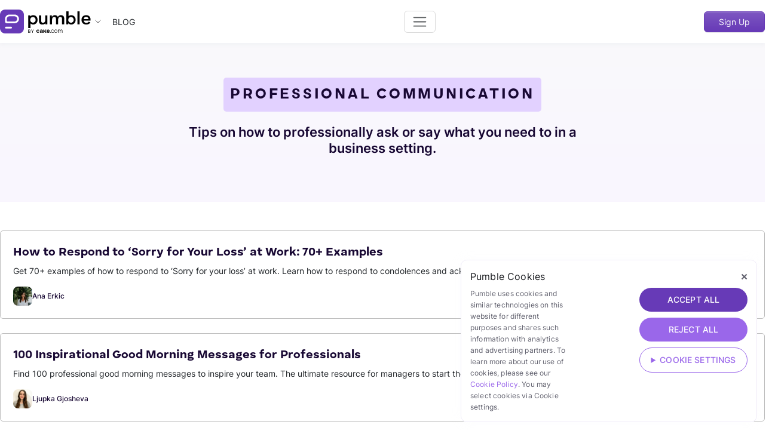

--- FILE ---
content_type: text/html; charset=UTF-8
request_url: https://pumble.com/blog/category/professional-communication/
body_size: 34784
content:
<!DOCTYPE html>
<html lang="en-US" prefix="og: http://ogp.me/ns# fb: http://ogp.me/ns/fb#">

<head>
    <script>
        // Define dataLayer and the gtag function.
        window.dataLayer = window.dataLayer || [];
        function gtag(){dataLayer.push(arguments);}


        gtag('consent', 'default', {
        'ad_storage': 'denied',
        'ad_user_data': 'denied',
        'ad_personalization': 'denied',
        'analytics_storage': 'denied',
        });
    </script>
<!-- Favicons -->
    <link rel="apple-touch-icon" sizes="180x180" href="https://pumble.com/blog/wp-content/themes/cake-blog/theme/images/favicons/apple-touch-icon.png">
	<link rel="icon" type="image/png" sizes="32x32" href="https://pumble.com/blog/wp-content/themes/cake-blog/theme/images/favicons/favicon-32x32.png">
	<link rel="icon" type="image/png" sizes="16x16" href="https://pumble.com/blog/wp-content/themes/cake-blog/theme/images/favicons/favicon-16x16.png">
	<link rel="manifest" href="https://pumble.com/blog/wp-content/themes/cake-blog/theme/images/favicons/manifest.json">
	<link rel="mask-icon" href="https://pumble.com/blog/wp-content/themes/cake-blog/theme/images/favicons/icon512_maskable.png" color="#03A9F4">
    <meta name="msapplication-TileColor" content="#03A9F4">
	<meta name="theme-color" content="#03A9F4">

    <meta charset="utf-8">
    <meta http-equiv="X-UA-Compatible" content="IE=edge">
    <meta name="viewport" content="width=device-width, initial-scale=1.0">

    <script>
		window.dataLayer = window.dataLayer || [];

		function gtag() {
			dataLayer.push(arguments);
		}
		gtag('js', new Date());

		gtag('config', 'GTM-PFBDVN8');
	</script>
    <script async="" src="https://www.googletagmanager.com/gtm.js?id=GTM-PFBDVN8"></script>
    <link rel="preconnect" href="https://api.clockify.me" />

    <meta name='robots' content='index, follow, max-image-preview:large, max-snippet:-1, max-video-preview:-1' />

	<!-- This site is optimized with the Yoast SEO plugin v26.8 - https://yoast.com/product/yoast-seo-wordpress/ -->
	<title>Professional Communication Archives - Pumble Blog</title>
	<link rel="canonical" href="https://pumble.com/blog/category/professional-communication/" />
	<link rel="next" href="https://pumble.com/blog/category/professional-communication/page/2/" />
	<script type="application/ld+json" class="yoast-schema-graph">{"@context":"https://schema.org","@graph":[{"@type":"CollectionPage","@id":"https://pumble.com/blog/category/professional-communication/","url":"https://pumble.com/blog/category/professional-communication/","name":"Professional Communication Archives - Pumble Blog","isPartOf":{"@id":"https://pumble.com/blog/#website"},"primaryImageOfPage":{"@id":"https://pumble.com/blog/category/professional-communication/#primaryimage"},"image":{"@id":"https://pumble.com/blog/category/professional-communication/#primaryimage"},"thumbnailUrl":"https://pumble.com/blog/wp-content/uploads/2024/03/100-Inspirational-Good-Morning-Messages-for-Professionals-1-1.jpg","breadcrumb":{"@id":"https://pumble.com/blog/category/professional-communication/#breadcrumb"},"inLanguage":"en-US"},{"@type":"ImageObject","inLanguage":"en-US","@id":"https://pumble.com/blog/category/professional-communication/#primaryimage","url":"https://pumble.com/blog/wp-content/uploads/2024/03/100-Inspirational-Good-Morning-Messages-for-Professionals-1-1.jpg","contentUrl":"https://pumble.com/blog/wp-content/uploads/2024/03/100-Inspirational-Good-Morning-Messages-for-Professionals-1-1.jpg","width":1200,"height":630,"caption":"100 Inspirational Good Morning Messages for Professionals - social"},{"@type":"BreadcrumbList","@id":"https://pumble.com/blog/category/professional-communication/#breadcrumb","itemListElement":[{"@type":"ListItem","position":1,"name":"Home","item":"https://pumble.com/blog/"},{"@type":"ListItem","position":2,"name":"Professional Communication"}]},{"@type":"WebSite","@id":"https://pumble.com/blog/#website","url":"https://pumble.com/blog/","name":"Pumble Blog","description":"Communicate better in a Work Anywhere workplace.","potentialAction":[{"@type":"SearchAction","target":{"@type":"EntryPoint","urlTemplate":"https://pumble.com/blog/?s={search_term_string}"},"query-input":{"@type":"PropertyValueSpecification","valueRequired":true,"valueName":"search_term_string"}}],"inLanguage":"en-US"}]}</script>
	<!-- / Yoast SEO plugin. -->


<style id='wp-img-auto-sizes-contain-inline-css' type='text/css'>
img:is([sizes=auto i],[sizes^="auto," i]){contain-intrinsic-size:3000px 1500px}
/*# sourceURL=wp-img-auto-sizes-contain-inline-css */
</style>
<style id='wp-block-library-inline-css' type='text/css'>
:root{--wp-block-synced-color:#7a00df;--wp-block-synced-color--rgb:122,0,223;--wp-bound-block-color:var(--wp-block-synced-color);--wp-editor-canvas-background:#ddd;--wp-admin-theme-color:#007cba;--wp-admin-theme-color--rgb:0,124,186;--wp-admin-theme-color-darker-10:#006ba1;--wp-admin-theme-color-darker-10--rgb:0,107,160.5;--wp-admin-theme-color-darker-20:#005a87;--wp-admin-theme-color-darker-20--rgb:0,90,135;--wp-admin-border-width-focus:2px}@media (min-resolution:192dpi){:root{--wp-admin-border-width-focus:1.5px}}.wp-element-button{cursor:pointer}:root .has-very-light-gray-background-color{background-color:#eee}:root .has-very-dark-gray-background-color{background-color:#313131}:root .has-very-light-gray-color{color:#eee}:root .has-very-dark-gray-color{color:#313131}:root .has-vivid-green-cyan-to-vivid-cyan-blue-gradient-background{background:linear-gradient(135deg,#00d084,#0693e3)}:root .has-purple-crush-gradient-background{background:linear-gradient(135deg,#34e2e4,#4721fb 50%,#ab1dfe)}:root .has-hazy-dawn-gradient-background{background:linear-gradient(135deg,#faaca8,#dad0ec)}:root .has-subdued-olive-gradient-background{background:linear-gradient(135deg,#fafae1,#67a671)}:root .has-atomic-cream-gradient-background{background:linear-gradient(135deg,#fdd79a,#004a59)}:root .has-nightshade-gradient-background{background:linear-gradient(135deg,#330968,#31cdcf)}:root .has-midnight-gradient-background{background:linear-gradient(135deg,#020381,#2874fc)}:root{--wp--preset--font-size--normal:16px;--wp--preset--font-size--huge:42px}.has-regular-font-size{font-size:1em}.has-larger-font-size{font-size:2.625em}.has-normal-font-size{font-size:var(--wp--preset--font-size--normal)}.has-huge-font-size{font-size:var(--wp--preset--font-size--huge)}.has-text-align-center{text-align:center}.has-text-align-left{text-align:left}.has-text-align-right{text-align:right}.has-fit-text{white-space:nowrap!important}#end-resizable-editor-section{display:none}.aligncenter{clear:both}.items-justified-left{justify-content:flex-start}.items-justified-center{justify-content:center}.items-justified-right{justify-content:flex-end}.items-justified-space-between{justify-content:space-between}.screen-reader-text{border:0;clip-path:inset(50%);height:1px;margin:-1px;overflow:hidden;padding:0;position:absolute;width:1px;word-wrap:normal!important}.screen-reader-text:focus{background-color:#ddd;clip-path:none;color:#444;display:block;font-size:1em;height:auto;left:5px;line-height:normal;padding:15px 23px 14px;text-decoration:none;top:5px;width:auto;z-index:100000}html :where(.has-border-color){border-style:solid}html :where([style*=border-top-color]){border-top-style:solid}html :where([style*=border-right-color]){border-right-style:solid}html :where([style*=border-bottom-color]){border-bottom-style:solid}html :where([style*=border-left-color]){border-left-style:solid}html :where([style*=border-width]){border-style:solid}html :where([style*=border-top-width]){border-top-style:solid}html :where([style*=border-right-width]){border-right-style:solid}html :where([style*=border-bottom-width]){border-bottom-style:solid}html :where([style*=border-left-width]){border-left-style:solid}html :where(img[class*=wp-image-]){height:auto;max-width:100%}:where(figure){margin:0 0 1em}html :where(.is-position-sticky){--wp-admin--admin-bar--position-offset:var(--wp-admin--admin-bar--height,0px)}@media screen and (max-width:600px){html :where(.is-position-sticky){--wp-admin--admin-bar--position-offset:0px}}

/*# sourceURL=wp-block-library-inline-css */
</style><style id='wp-block-heading-inline-css' type='text/css'>
h1:where(.wp-block-heading).has-background,h2:where(.wp-block-heading).has-background,h3:where(.wp-block-heading).has-background,h4:where(.wp-block-heading).has-background,h5:where(.wp-block-heading).has-background,h6:where(.wp-block-heading).has-background{padding:1.25em 2.375em}h1.has-text-align-left[style*=writing-mode]:where([style*=vertical-lr]),h1.has-text-align-right[style*=writing-mode]:where([style*=vertical-rl]),h2.has-text-align-left[style*=writing-mode]:where([style*=vertical-lr]),h2.has-text-align-right[style*=writing-mode]:where([style*=vertical-rl]),h3.has-text-align-left[style*=writing-mode]:where([style*=vertical-lr]),h3.has-text-align-right[style*=writing-mode]:where([style*=vertical-rl]),h4.has-text-align-left[style*=writing-mode]:where([style*=vertical-lr]),h4.has-text-align-right[style*=writing-mode]:where([style*=vertical-rl]),h5.has-text-align-left[style*=writing-mode]:where([style*=vertical-lr]),h5.has-text-align-right[style*=writing-mode]:where([style*=vertical-rl]),h6.has-text-align-left[style*=writing-mode]:where([style*=vertical-lr]),h6.has-text-align-right[style*=writing-mode]:where([style*=vertical-rl]){rotate:180deg}
/*# sourceURL=https://pumble.com/blog/wp-includes/blocks/heading/style.min.css */
</style>
<style id='wp-block-paragraph-inline-css' type='text/css'>
.is-small-text{font-size:.875em}.is-regular-text{font-size:1em}.is-large-text{font-size:2.25em}.is-larger-text{font-size:3em}.has-drop-cap:not(:focus):first-letter{float:left;font-size:8.4em;font-style:normal;font-weight:100;line-height:.68;margin:.05em .1em 0 0;text-transform:uppercase}body.rtl .has-drop-cap:not(:focus):first-letter{float:none;margin-left:.1em}p.has-drop-cap.has-background{overflow:hidden}:root :where(p.has-background){padding:1.25em 2.375em}:where(p.has-text-color:not(.has-link-color)) a{color:inherit}p.has-text-align-left[style*="writing-mode:vertical-lr"],p.has-text-align-right[style*="writing-mode:vertical-rl"]{rotate:180deg}
/*# sourceURL=https://pumble.com/blog/wp-includes/blocks/paragraph/style.min.css */
</style>
<style id='wp-block-quote-inline-css' type='text/css'>
.wp-block-quote{box-sizing:border-box;overflow-wrap:break-word}.wp-block-quote.is-large:where(:not(.is-style-plain)),.wp-block-quote.is-style-large:where(:not(.is-style-plain)){margin-bottom:1em;padding:0 1em}.wp-block-quote.is-large:where(:not(.is-style-plain)) p,.wp-block-quote.is-style-large:where(:not(.is-style-plain)) p{font-size:1.5em;font-style:italic;line-height:1.6}.wp-block-quote.is-large:where(:not(.is-style-plain)) cite,.wp-block-quote.is-large:where(:not(.is-style-plain)) footer,.wp-block-quote.is-style-large:where(:not(.is-style-plain)) cite,.wp-block-quote.is-style-large:where(:not(.is-style-plain)) footer{font-size:1.125em;text-align:right}.wp-block-quote>cite{display:block}
/*# sourceURL=https://pumble.com/blog/wp-includes/blocks/quote/style.min.css */
</style>
<style id='wp-block-table-inline-css' type='text/css'>
.wp-block-table{overflow-x:auto}.wp-block-table table{border-collapse:collapse;width:100%}.wp-block-table thead{border-bottom:3px solid}.wp-block-table tfoot{border-top:3px solid}.wp-block-table td,.wp-block-table th{border:1px solid;padding:.5em}.wp-block-table .has-fixed-layout{table-layout:fixed;width:100%}.wp-block-table .has-fixed-layout td,.wp-block-table .has-fixed-layout th{word-break:break-word}.wp-block-table.aligncenter,.wp-block-table.alignleft,.wp-block-table.alignright{display:table;width:auto}.wp-block-table.aligncenter td,.wp-block-table.aligncenter th,.wp-block-table.alignleft td,.wp-block-table.alignleft th,.wp-block-table.alignright td,.wp-block-table.alignright th{word-break:break-word}.wp-block-table .has-subtle-light-gray-background-color{background-color:#f3f4f5}.wp-block-table .has-subtle-pale-green-background-color{background-color:#e9fbe5}.wp-block-table .has-subtle-pale-blue-background-color{background-color:#e7f5fe}.wp-block-table .has-subtle-pale-pink-background-color{background-color:#fcf0ef}.wp-block-table.is-style-stripes{background-color:initial;border-collapse:inherit;border-spacing:0}.wp-block-table.is-style-stripes tbody tr:nth-child(odd){background-color:#f0f0f0}.wp-block-table.is-style-stripes.has-subtle-light-gray-background-color tbody tr:nth-child(odd){background-color:#f3f4f5}.wp-block-table.is-style-stripes.has-subtle-pale-green-background-color tbody tr:nth-child(odd){background-color:#e9fbe5}.wp-block-table.is-style-stripes.has-subtle-pale-blue-background-color tbody tr:nth-child(odd){background-color:#e7f5fe}.wp-block-table.is-style-stripes.has-subtle-pale-pink-background-color tbody tr:nth-child(odd){background-color:#fcf0ef}.wp-block-table.is-style-stripes td,.wp-block-table.is-style-stripes th{border-color:#0000}.wp-block-table.is-style-stripes{border-bottom:1px solid #f0f0f0}.wp-block-table .has-border-color td,.wp-block-table .has-border-color th,.wp-block-table .has-border-color tr,.wp-block-table .has-border-color>*{border-color:inherit}.wp-block-table table[style*=border-top-color] tr:first-child,.wp-block-table table[style*=border-top-color] tr:first-child td,.wp-block-table table[style*=border-top-color] tr:first-child th,.wp-block-table table[style*=border-top-color]>*,.wp-block-table table[style*=border-top-color]>* td,.wp-block-table table[style*=border-top-color]>* th{border-top-color:inherit}.wp-block-table table[style*=border-top-color] tr:not(:first-child){border-top-color:initial}.wp-block-table table[style*=border-right-color] td:last-child,.wp-block-table table[style*=border-right-color] th,.wp-block-table table[style*=border-right-color] tr,.wp-block-table table[style*=border-right-color]>*{border-right-color:inherit}.wp-block-table table[style*=border-bottom-color] tr:last-child,.wp-block-table table[style*=border-bottom-color] tr:last-child td,.wp-block-table table[style*=border-bottom-color] tr:last-child th,.wp-block-table table[style*=border-bottom-color]>*,.wp-block-table table[style*=border-bottom-color]>* td,.wp-block-table table[style*=border-bottom-color]>* th{border-bottom-color:inherit}.wp-block-table table[style*=border-bottom-color] tr:not(:last-child){border-bottom-color:initial}.wp-block-table table[style*=border-left-color] td:first-child,.wp-block-table table[style*=border-left-color] th,.wp-block-table table[style*=border-left-color] tr,.wp-block-table table[style*=border-left-color]>*{border-left-color:inherit}.wp-block-table table[style*=border-style] td,.wp-block-table table[style*=border-style] th,.wp-block-table table[style*=border-style] tr,.wp-block-table table[style*=border-style]>*{border-style:inherit}.wp-block-table table[style*=border-width] td,.wp-block-table table[style*=border-width] th,.wp-block-table table[style*=border-width] tr,.wp-block-table table[style*=border-width]>*{border-style:inherit;border-width:inherit}
/*# sourceURL=https://pumble.com/blog/wp-includes/blocks/table/style.min.css */
</style>
<style id='global-styles-inline-css' type='text/css'>
:root{--wp--preset--aspect-ratio--square: 1;--wp--preset--aspect-ratio--4-3: 4/3;--wp--preset--aspect-ratio--3-4: 3/4;--wp--preset--aspect-ratio--3-2: 3/2;--wp--preset--aspect-ratio--2-3: 2/3;--wp--preset--aspect-ratio--16-9: 16/9;--wp--preset--aspect-ratio--9-16: 9/16;--wp--preset--color--black: #000000;--wp--preset--color--cyan-bluish-gray: #abb8c3;--wp--preset--color--white: #ffffff;--wp--preset--color--pale-pink: #f78da7;--wp--preset--color--vivid-red: #cf2e2e;--wp--preset--color--luminous-vivid-orange: #ff6900;--wp--preset--color--luminous-vivid-amber: #fcb900;--wp--preset--color--light-green-cyan: #7bdcb5;--wp--preset--color--vivid-green-cyan: #00d084;--wp--preset--color--pale-cyan-blue: #8ed1fc;--wp--preset--color--vivid-cyan-blue: #0693e3;--wp--preset--color--vivid-purple: #9b51e0;--wp--preset--gradient--vivid-cyan-blue-to-vivid-purple: linear-gradient(135deg,rgb(6,147,227) 0%,rgb(155,81,224) 100%);--wp--preset--gradient--light-green-cyan-to-vivid-green-cyan: linear-gradient(135deg,rgb(122,220,180) 0%,rgb(0,208,130) 100%);--wp--preset--gradient--luminous-vivid-amber-to-luminous-vivid-orange: linear-gradient(135deg,rgb(252,185,0) 0%,rgb(255,105,0) 100%);--wp--preset--gradient--luminous-vivid-orange-to-vivid-red: linear-gradient(135deg,rgb(255,105,0) 0%,rgb(207,46,46) 100%);--wp--preset--gradient--very-light-gray-to-cyan-bluish-gray: linear-gradient(135deg,rgb(238,238,238) 0%,rgb(169,184,195) 100%);--wp--preset--gradient--cool-to-warm-spectrum: linear-gradient(135deg,rgb(74,234,220) 0%,rgb(151,120,209) 20%,rgb(207,42,186) 40%,rgb(238,44,130) 60%,rgb(251,105,98) 80%,rgb(254,248,76) 100%);--wp--preset--gradient--blush-light-purple: linear-gradient(135deg,rgb(255,206,236) 0%,rgb(152,150,240) 100%);--wp--preset--gradient--blush-bordeaux: linear-gradient(135deg,rgb(254,205,165) 0%,rgb(254,45,45) 50%,rgb(107,0,62) 100%);--wp--preset--gradient--luminous-dusk: linear-gradient(135deg,rgb(255,203,112) 0%,rgb(199,81,192) 50%,rgb(65,88,208) 100%);--wp--preset--gradient--pale-ocean: linear-gradient(135deg,rgb(255,245,203) 0%,rgb(182,227,212) 50%,rgb(51,167,181) 100%);--wp--preset--gradient--electric-grass: linear-gradient(135deg,rgb(202,248,128) 0%,rgb(113,206,126) 100%);--wp--preset--gradient--midnight: linear-gradient(135deg,rgb(2,3,129) 0%,rgb(40,116,252) 100%);--wp--preset--font-size--small: 14px;--wp--preset--font-size--medium: 20px;--wp--preset--font-size--large: 22px;--wp--preset--font-size--x-large: 42px;--wp--preset--font-size--normal: 16px;--wp--preset--font-size--huge: 28px;--wp--preset--spacing--20: 0.44rem;--wp--preset--spacing--30: 0.67rem;--wp--preset--spacing--40: 1rem;--wp--preset--spacing--50: 1.5rem;--wp--preset--spacing--60: 2.25rem;--wp--preset--spacing--70: 3.38rem;--wp--preset--spacing--80: 5.06rem;--wp--preset--shadow--natural: 6px 6px 9px rgba(0, 0, 0, 0.2);--wp--preset--shadow--deep: 12px 12px 50px rgba(0, 0, 0, 0.4);--wp--preset--shadow--sharp: 6px 6px 0px rgba(0, 0, 0, 0.2);--wp--preset--shadow--outlined: 6px 6px 0px -3px rgb(255, 255, 255), 6px 6px rgb(0, 0, 0);--wp--preset--shadow--crisp: 6px 6px 0px rgb(0, 0, 0);}:where(.is-layout-flex){gap: 0.5em;}:where(.is-layout-grid){gap: 0.5em;}body .is-layout-flex{display: flex;}.is-layout-flex{flex-wrap: wrap;align-items: center;}.is-layout-flex > :is(*, div){margin: 0;}body .is-layout-grid{display: grid;}.is-layout-grid > :is(*, div){margin: 0;}:where(.wp-block-columns.is-layout-flex){gap: 2em;}:where(.wp-block-columns.is-layout-grid){gap: 2em;}:where(.wp-block-post-template.is-layout-flex){gap: 1.25em;}:where(.wp-block-post-template.is-layout-grid){gap: 1.25em;}.has-black-color{color: var(--wp--preset--color--black) !important;}.has-cyan-bluish-gray-color{color: var(--wp--preset--color--cyan-bluish-gray) !important;}.has-white-color{color: var(--wp--preset--color--white) !important;}.has-pale-pink-color{color: var(--wp--preset--color--pale-pink) !important;}.has-vivid-red-color{color: var(--wp--preset--color--vivid-red) !important;}.has-luminous-vivid-orange-color{color: var(--wp--preset--color--luminous-vivid-orange) !important;}.has-luminous-vivid-amber-color{color: var(--wp--preset--color--luminous-vivid-amber) !important;}.has-light-green-cyan-color{color: var(--wp--preset--color--light-green-cyan) !important;}.has-vivid-green-cyan-color{color: var(--wp--preset--color--vivid-green-cyan) !important;}.has-pale-cyan-blue-color{color: var(--wp--preset--color--pale-cyan-blue) !important;}.has-vivid-cyan-blue-color{color: var(--wp--preset--color--vivid-cyan-blue) !important;}.has-vivid-purple-color{color: var(--wp--preset--color--vivid-purple) !important;}.has-black-background-color{background-color: var(--wp--preset--color--black) !important;}.has-cyan-bluish-gray-background-color{background-color: var(--wp--preset--color--cyan-bluish-gray) !important;}.has-white-background-color{background-color: var(--wp--preset--color--white) !important;}.has-pale-pink-background-color{background-color: var(--wp--preset--color--pale-pink) !important;}.has-vivid-red-background-color{background-color: var(--wp--preset--color--vivid-red) !important;}.has-luminous-vivid-orange-background-color{background-color: var(--wp--preset--color--luminous-vivid-orange) !important;}.has-luminous-vivid-amber-background-color{background-color: var(--wp--preset--color--luminous-vivid-amber) !important;}.has-light-green-cyan-background-color{background-color: var(--wp--preset--color--light-green-cyan) !important;}.has-vivid-green-cyan-background-color{background-color: var(--wp--preset--color--vivid-green-cyan) !important;}.has-pale-cyan-blue-background-color{background-color: var(--wp--preset--color--pale-cyan-blue) !important;}.has-vivid-cyan-blue-background-color{background-color: var(--wp--preset--color--vivid-cyan-blue) !important;}.has-vivid-purple-background-color{background-color: var(--wp--preset--color--vivid-purple) !important;}.has-black-border-color{border-color: var(--wp--preset--color--black) !important;}.has-cyan-bluish-gray-border-color{border-color: var(--wp--preset--color--cyan-bluish-gray) !important;}.has-white-border-color{border-color: var(--wp--preset--color--white) !important;}.has-pale-pink-border-color{border-color: var(--wp--preset--color--pale-pink) !important;}.has-vivid-red-border-color{border-color: var(--wp--preset--color--vivid-red) !important;}.has-luminous-vivid-orange-border-color{border-color: var(--wp--preset--color--luminous-vivid-orange) !important;}.has-luminous-vivid-amber-border-color{border-color: var(--wp--preset--color--luminous-vivid-amber) !important;}.has-light-green-cyan-border-color{border-color: var(--wp--preset--color--light-green-cyan) !important;}.has-vivid-green-cyan-border-color{border-color: var(--wp--preset--color--vivid-green-cyan) !important;}.has-pale-cyan-blue-border-color{border-color: var(--wp--preset--color--pale-cyan-blue) !important;}.has-vivid-cyan-blue-border-color{border-color: var(--wp--preset--color--vivid-cyan-blue) !important;}.has-vivid-purple-border-color{border-color: var(--wp--preset--color--vivid-purple) !important;}.has-vivid-cyan-blue-to-vivid-purple-gradient-background{background: var(--wp--preset--gradient--vivid-cyan-blue-to-vivid-purple) !important;}.has-light-green-cyan-to-vivid-green-cyan-gradient-background{background: var(--wp--preset--gradient--light-green-cyan-to-vivid-green-cyan) !important;}.has-luminous-vivid-amber-to-luminous-vivid-orange-gradient-background{background: var(--wp--preset--gradient--luminous-vivid-amber-to-luminous-vivid-orange) !important;}.has-luminous-vivid-orange-to-vivid-red-gradient-background{background: var(--wp--preset--gradient--luminous-vivid-orange-to-vivid-red) !important;}.has-very-light-gray-to-cyan-bluish-gray-gradient-background{background: var(--wp--preset--gradient--very-light-gray-to-cyan-bluish-gray) !important;}.has-cool-to-warm-spectrum-gradient-background{background: var(--wp--preset--gradient--cool-to-warm-spectrum) !important;}.has-blush-light-purple-gradient-background{background: var(--wp--preset--gradient--blush-light-purple) !important;}.has-blush-bordeaux-gradient-background{background: var(--wp--preset--gradient--blush-bordeaux) !important;}.has-luminous-dusk-gradient-background{background: var(--wp--preset--gradient--luminous-dusk) !important;}.has-pale-ocean-gradient-background{background: var(--wp--preset--gradient--pale-ocean) !important;}.has-electric-grass-gradient-background{background: var(--wp--preset--gradient--electric-grass) !important;}.has-midnight-gradient-background{background: var(--wp--preset--gradient--midnight) !important;}.has-small-font-size{font-size: var(--wp--preset--font-size--small) !important;}.has-medium-font-size{font-size: var(--wp--preset--font-size--medium) !important;}.has-large-font-size{font-size: var(--wp--preset--font-size--large) !important;}.has-x-large-font-size{font-size: var(--wp--preset--font-size--x-large) !important;}
/*# sourceURL=global-styles-inline-css */
</style>

<style id='classic-theme-styles-inline-css' type='text/css'>
/*! This file is auto-generated */
.wp-block-button__link{color:#fff;background-color:#32373c;border-radius:9999px;box-shadow:none;text-decoration:none;padding:calc(.667em + 2px) calc(1.333em + 2px);font-size:1.125em}.wp-block-file__button{background:#32373c;color:#fff;text-decoration:none}
/*# sourceURL=/wp-includes/css/classic-themes.min.css */
</style>
<link rel='stylesheet' id='trp-language-switcher-style-css' href='https://pumble.com/blog/wp-content/plugins/translatepress-multilingual/assets/css/trp-language-switcher.css?ver=3.0.7' type='text/css' media='all' />
<link rel='stylesheet' id='gutenberg-blocks-css' href='https://pumble.com/blog/wp-content/themes/cake-blog/theme/css/blocks.css?ver=75b1439af5f9de9f4c218d142b472328' type='text/css' media='all' />
<link rel='stylesheet' id='theme-css' href='https://pumble.com/blog/wp-content/themes/cake-blog/theme/css/cake.css' type='text/css' media='all' />
<link rel="https://api.w.org/" href="https://pumble.com/blog/wp-json/" /><link rel="alternate" title="JSON" type="application/json" href="https://pumble.com/blog/wp-json/wp/v2/categories/11" /><link rel='next' href='https://pumble.com/blog/category/professional-communication/page/2/' />
<meta name="description" content="Tips on how to professionally ask or say what you need to in a business setting." />
<link rel="alternate" hreflang="en-US" href="https://pumble.com/blog/category/professional-communication/"/>
<link rel="alternate" hreflang="en" href="https://pumble.com/blog/category/professional-communication/"/>
<link rel="alternate" hreflang="x-default" href="https://pumble.com/blog/category/professional-communication/"/>
			<style id="wpsp-style-frontend"></style>
			
    <!-- START - Open Graph and Twitter Card Tags 3.3.8 -->
     <!-- Facebook Open Graph -->
      <meta property="og:site_name" content="Pumble Blog"/>
      <meta property="og:title" content="Professional Communication"/>
      <meta property="og:url" content="https://pumble.com/blog/category/professional-communication/"/>
      <meta property="og:description" content="Tips on how to professionally ask or say what you need to in a business setting."/>
      <meta property="og:image" content="https://pumble.com/assets/images/pumble-og.png"/>
      <meta property="og:image:url" content="https://pumble.com/assets/images/pumble-og.png"/>
      <meta property="og:image:secure_url" content="https://pumble.com/assets/images/pumble-og.png"/>
     <!-- Google+ / Schema.org -->
     <!-- Twitter Cards -->
      <meta name="twitter:title" content="Professional Communication"/>
      <meta name="twitter:url" content="https://pumble.com/blog/category/professional-communication/"/>
      <meta name="twitter:description" content="Tips on how to professionally ask or say what you need to in a business setting."/>
      <meta name="twitter:image" content="https://pumble.com/assets/images/pumble-og.png"/>
      <meta name="twitter:card" content="summary_large_image"/>
     <!-- SEO -->
     <!-- Misc. tags -->
     <!-- is_category -->
    <!-- END - Open Graph and Twitter Card Tags 3.3.8 -->
        
    
</head>

<body class="archive category category-professional-communication category-11 wp-theme-cake-blog wp-schema-pro-2.10.6 translatepress-en_US">

    <header class="main-nav header header-sticky">

        <nav id="header" class="navbar navbar-expand-lg navbar-light container">
                <div class="navbar-left">
                    <div class="dropdown">
                        <a href="https://clockify.me/" target="_blank" role="button" aria-label="CAKE.com products dropdown" id="dropdownMenuLink" data-bs-toggle="dropdown" aria-expanded="false">
                            <img  class="img-fluid" src="https://pumble.com/blog/wp-content/themes/cake-blog/theme/images/pumble-by-cake-logo.svg" alt="">
                            <svg width="16" height="16" viewBox="0 0 16 16" fill="none" xmlns="http://www.w3.org/2000/svg">
                              <path d="M4 6L8 10L12 6" stroke="#474649" stroke-linecap="round" stroke-linejoin="round"/>
                            </svg>
                        </a>
                        <div class="dropdown-menu" aria-labelledby="dropdownMenuLink">
                            <div class="dropdown-products">
                                 <a class="dropdown-item" href="https://pumble.com/" target="_blank">
                                    <img class="img-fluid" src="https://pumble.com/blog/wp-content/themes/cake-blog/theme/images/icons/pumble-icon.svg" alt="">
                                    <div class="d-flex flex-column">
                                        <p>Pumble</p>
                                        <p>Team Communication</p>
                                    </div>
                                </a>
                                <a class="dropdown-item" href="https://plaky.com/" target="_blank">
                                    <img class="img-fluid" src="https://pumble.com/blog/wp-content/themes/cake-blog/theme/images/icons/plaky-icon.svg" alt="">
                                    <div class="d-flex flex-column">
                                        <p>Plaky</p>
                                        <p>Project Management</p>
                                    </div>
                                </a>
                                <a class="dropdown-item" href="https://clockify.me/" target="_blank">
                                    <img class="img-fluid" src="https://pumble.com/blog/wp-content/themes/cake-blog/theme/images/icons/clockify-icon.svg" alt="">
                                    <div class="d-flex flex-column">
                                        <p>Clockify</p>
                                        <p>Time Tracking</p>
                                    </div>
                                </a>
                                <p class="powered-by">Powered by <a href="https://cake.com/"><img src="https://pumble.com/blog/wp-content/themes/cake-blog/theme/images/cake-logo-dark.svg" alt=""></a></p>
                            </div>
                        </div>
                    </div>
                    <a class="nav-link " href="https://pumble.com/blog/">BLOG</a>
                </div>
                
                <div class="navbar-middle">
                <button class="navbar-toggler" type="button" data-bs-toggle="collapse" data-bs-target="#navbarSupportedContent" aria-controls="navbarSupportedContent" aria-expanded="false" aria-label="Toggle navigation">
                    <span class="navbar-toggler-icon"></span>
                </button>

                <div class="collapse navbar-collapse" id="navbarSupportedContent">
                    <ul id="menu-main-menu" class="navbar-nav ms-auto "><li  id="menu-item-70" class="menu-item menu-item-type-taxonomy menu-item-object-category nav-item nav-item-70"><a href="https://pumble.com/blog/category/work-from-anywhere/" class="nav-link">Work from Anywhere</a></li>
<li  id="menu-item-3069" class="menu-item menu-item-type-taxonomy menu-item-object-category nav-item nav-item-3069"><a href="https://pumble.com/blog/category/comparisons/" class="nav-link">Chat Comparisons</a></li>
<li  id="menu-item-9328" class="menu-item menu-item-type-taxonomy menu-item-object-category nav-item nav-item-9328"><a href="https://pumble.com/blog/category/workplace-culture/" class="nav-link">Workplace Culture</a></li>
<li  id="menu-item-3196" class="menu-item menu-item-type-taxonomy menu-item-object-category current-menu-item menu-item-has-children dropdown active nav-item nav-item-3196"><a href="https://pumble.com/blog/category/professional-communication/" class="nav-link dropdown-toggle" aria-haspopup="true" aria-expanded="false">Professional Communication</a>
<ul class="dropdown-menu depth_0">
	<li  id="menu-item-108" class="menu-item menu-item-type-taxonomy menu-item-object-category nav-item nav-item-108"><a class="dropdown-item" href="https://pumble.com/blog/category/communication-tips/" class="nav-link">Communication Tips</a></li>
	<li  id="menu-item-13297" class="menu-item menu-item-type-taxonomy menu-item-object-category nav-item nav-item-13297"><a class="dropdown-item" href="https://pumble.com/blog/category/business/" class="nav-link">Business</a></li>
</ul>
</li>
</ul>                </div>
                </div>
            
                <div class="navbar-right">
                    <a id="register" class="btn btn-primary" href="https://pumble.com/register">Sign Up</a>
                </div>
        </nav>
    </header>



<main id="site-main">
        
    
<div class="hero-container">
    <div class="container">

    <!-- Front Page Hero -->
    
    <!-- Archive Page (/all-posts) Hero -->
    
    <!-- Category Page Hero -->
            <h1 class="hero-container__category-title">Professional Communication</h1>
		<div class="hero-container__category-description">
			<p>Tips on how to professionally ask or say what you need to in a business setting.</p>
        </div>
     

    <!-- Author Page Hero -->
    
    </div>
</div>

    <div class="container px-0 mt-5 mb-5">
        

  
    
<div class="row">
      
    <div class="col-lg-4 pl-0 pb-4">
      <div class="box-post-item">
        <h2 class="box-post-item__title"><a href="https://pumble.com/blog/how-to-respond-to-sorry-for-your-loss/">How to Respond to ‘Sorry for Your Loss’ at Work: 70+ Examples</a></h2> 
        <div class="box-post-item__excerpt"><p>Get 70+ examples of how to respond to &#8216;Sorry for your loss&#8217; at work. Learn how to respond to condolences and acknowledge sympathy.</p>
</div>
          <div class="box-post-item__info">
            <a class="post-author" href="https://pumble.com/blog/author/ana/">
              <div class="post-author__image"><img alt='Avatar for Ana Erkic' title='Gravatar for Ana Erkic' src='https://secure.gravatar.com/avatar/27f9d635f1b1fb24913e1f76f05375b90a089929921727c9e0f9c912627671d6?s=96&#038;d=mm&#038;r=g' srcset='https://secure.gravatar.com/avatar/27f9d635f1b1fb24913e1f76f05375b90a089929921727c9e0f9c912627671d6?s=192&#038;d=mm&#038;r=g 2x' class='avatar avatar-96 photo' height='96' width='96' decoding='async'/></div>
              <div class="post-author__text">Ana Erkic</div>
            </a>
          <div class="post-date">
            <img src="https://pumble.com/blog/wp-content/themes/cake-blog/theme/images/icons/calendar-icon-light.svg" alt="Calendar Icon">
            <span class="post-date__text">December 3, 2025</span>
          </div>
        </div>
      </div>
  </div>
    
      
    <div class="col-lg-4 pl-0 pb-4">
      <div class="box-post-item">
        <h2 class="box-post-item__title"><a href="https://pumble.com/blog/good-morning-messages/">100 Inspirational Good Morning Messages for Professionals</a></h2> 
        <div class="box-post-item__excerpt"><p>Find 100 professional good morning messages to inspire your team. The ultimate resource for managers to start the workday right.</p>
</div>
          <div class="box-post-item__info">
            <a class="post-author" href="https://pumble.com/blog/author/ljupka/">
              <div class="post-author__image"><img alt='Avatar for Ljupka Gjosheva' title='Gravatar for Ljupka Gjosheva' src='https://secure.gravatar.com/avatar/d0851ac3d83d1f735ee25836d091623107eb97fb37f2846dc56ffa67bdeb0f3d?s=96&#038;d=mm&#038;r=g' srcset='https://secure.gravatar.com/avatar/d0851ac3d83d1f735ee25836d091623107eb97fb37f2846dc56ffa67bdeb0f3d?s=192&#038;d=mm&#038;r=g 2x' class='avatar avatar-96 photo' height='96' width='96' decoding='async'/></div>
              <div class="post-author__text">Ljupka Gjosheva</div>
            </a>
          <div class="post-date">
            <img src="https://pumble.com/blog/wp-content/themes/cake-blog/theme/images/icons/calendar-icon-light.svg" alt="Calendar Icon">
            <span class="post-date__text">October 6, 2025</span>
          </div>
        </div>
      </div>
  </div>
    
      
    <div class="col-lg-4 pl-0 pb-4">
      <div class="box-post-item">
        <h2 class="box-post-item__title"><a href="https://pumble.com/blog/how-to-write-business-memo/">How to Write a Business Memo: Full Guide With Tips &amp; Examples</a></h2> 
        <div class="box-post-item__excerpt"><p>Learn how to write a business memo and get tips, format guidelines, and real memo examples to improve internal communication across your team or company.</p>
</div>
          <div class="box-post-item__info">
            <a class="post-author" href="https://pumble.com/blog/author/milica/">
              <div class="post-author__image"><img alt='Avatar for Milica Vucicevic' title='Gravatar for Milica Vucicevic' src='https://secure.gravatar.com/avatar/aebd91f30d713dfe588494d40f7a336200f9a11e9c9bd0f7e4ee84ce3405fc3c?s=96&#038;d=mm&#038;r=g' srcset='https://secure.gravatar.com/avatar/aebd91f30d713dfe588494d40f7a336200f9a11e9c9bd0f7e4ee84ce3405fc3c?s=192&#038;d=mm&#038;r=g 2x' class='avatar avatar-96 photo' height='96' width='96' decoding='async'/></div>
              <div class="post-author__text">Milica Vucicevic</div>
            </a>
          <div class="post-date">
            <img src="https://pumble.com/blog/wp-content/themes/cake-blog/theme/images/icons/calendar-icon-light.svg" alt="Calendar Icon">
            <span class="post-date__text">July 10, 2025</span>
          </div>
        </div>
      </div>
  </div>
    
      
    <div class="col-lg-4 pl-0 pb-4">
      <div class="box-post-item">
        <h2 class="box-post-item__title"><a href="https://pumble.com/blog/just-checking-in-professionally/">How to Say ‘Just Checking In’ Professionally — Full Guide</a></h2> 
        <div class="box-post-item__excerpt"><p>Learn how to say “just checking in” professionally from our guide, complete with alternative phrases and example messages.</p>
</div>
          <div class="box-post-item__info">
            <a class="post-author" href="https://pumble.com/blog/author/olga-m/">
              <div class="post-author__image"><img alt='Avatar for Olga Milicevic' title='Gravatar for Olga Milicevic' src='https://secure.gravatar.com/avatar/248e010dd36e41809c263225618165594d1dfe6d7f82aab5f1fe048305aac1f2?s=96&#038;d=mm&#038;r=g' srcset='https://secure.gravatar.com/avatar/248e010dd36e41809c263225618165594d1dfe6d7f82aab5f1fe048305aac1f2?s=192&#038;d=mm&#038;r=g 2x' class='avatar avatar-96 photo' height='96' width='96' decoding='async'/></div>
              <div class="post-author__text">Olga Milicevic</div>
            </a>
          <div class="post-date">
            <img src="https://pumble.com/blog/wp-content/themes/cake-blog/theme/images/icons/calendar-icon-light.svg" alt="Calendar Icon">
            <span class="post-date__text">June 11, 2025</span>
          </div>
        </div>
      </div>
  </div>
    
      
    <div class="col-lg-4 pl-0 pb-4">
      <div class="box-post-item">
        <h2 class="box-post-item__title"><a href="https://pumble.com/blog/professionally-introduce-yourself/">The Best Ways to Professionally Introduce Yourself: Tips &amp; Examples</a></h2> 
        <div class="box-post-item__excerpt"><p>Learn how to make a great first impression with our practical tips and examples on how to professionally introduce yourself in any setting.</p>
</div>
          <div class="box-post-item__info">
            <a class="post-author" href="https://pumble.com/blog/author/dunja/">
              <div class="post-author__image"><img alt='Avatar for Dunja Jovanovic' title='Gravatar for Dunja Jovanovic' src='https://secure.gravatar.com/avatar/a2a5da59f2a05bca1632cdfa530dd46c27fd2af18194592799331f80d2e84966?s=96&#038;d=mm&#038;r=g' srcset='https://secure.gravatar.com/avatar/a2a5da59f2a05bca1632cdfa530dd46c27fd2af18194592799331f80d2e84966?s=192&#038;d=mm&#038;r=g 2x' class='avatar avatar-96 photo' height='96' width='96' decoding='async'/></div>
              <div class="post-author__text">Dunja Jovanovic</div>
            </a>
          <div class="post-date">
            <img src="https://pumble.com/blog/wp-content/themes/cake-blog/theme/images/icons/calendar-icon-light.svg" alt="Calendar Icon">
            <span class="post-date__text">May 23, 2025</span>
          </div>
        </div>
      </div>
  </div>
    
      
    <div class="col-lg-4 pl-0 pb-4">
      <div class="box-post-item">
        <h2 class="box-post-item__title"><a href="https://pumble.com/blog/ask-for-contact-number-professionally/">How to Ask for a Contact Number Professionally: Tips &amp; Examples</a></h2> 
        <div class="box-post-item__excerpt"><p>Learn how to ask for a phone number the right way. Follow our step-by-step approach with tips and examples to keep it professional. </p>
</div>
          <div class="box-post-item__info">
            <a class="post-author" href="https://pumble.com/blog/author/jelena-f/">
              <div class="post-author__image"><img alt='Avatar for Jelena Fisic' title='Gravatar for Jelena Fisic' src='https://secure.gravatar.com/avatar/b681aeb81c8b4e41b266da61b802517b0a7341a8a7bd780d180e8a4a7d2d935d?s=96&#038;d=mm&#038;r=g' srcset='https://secure.gravatar.com/avatar/b681aeb81c8b4e41b266da61b802517b0a7341a8a7bd780d180e8a4a7d2d935d?s=192&#038;d=mm&#038;r=g 2x' class='avatar avatar-96 photo' height='96' width='96' decoding='async'/></div>
              <div class="post-author__text">Jelena Fisic</div>
            </a>
          <div class="post-date">
            <img src="https://pumble.com/blog/wp-content/themes/cake-blog/theme/images/icons/calendar-icon-light.svg" alt="Calendar Icon">
            <span class="post-date__text">May 22, 2025</span>
          </div>
        </div>
      </div>
  </div>
    
      
    <div class="col-lg-4 pl-0 pb-4">
      <div class="box-post-item">
        <h2 class="box-post-item__title"><a href="https://pumble.com/blog/how-to-fire-someone/">How to Fire Someone Professionally: The Ultimate Guide With Scripts</a></h2> 
        <div class="box-post-item__excerpt"><p>Learn how to fire an employee professionally. Discover tips, steps, and script examples for terminating employees effectively.</p>
</div>
          <div class="box-post-item__info">
            <a class="post-author" href="https://pumble.com/blog/author/bojana-p/">
              <div class="post-author__image"><img alt='Avatar for Bojana Pejatovic' title='Gravatar for Bojana Pejatovic' src='https://secure.gravatar.com/avatar/bfed5d76b16f4b5d4cb1085c0f9f676fd958dfda272c09e0e22870c1b5f0ec74?s=96&#038;d=mm&#038;r=g' srcset='https://secure.gravatar.com/avatar/bfed5d76b16f4b5d4cb1085c0f9f676fd958dfda272c09e0e22870c1b5f0ec74?s=192&#038;d=mm&#038;r=g 2x' class='avatar avatar-96 photo' height='96' width='96' decoding='async'/></div>
              <div class="post-author__text">Bojana Pejatovic</div>
            </a>
          <div class="post-date">
            <img src="https://pumble.com/blog/wp-content/themes/cake-blog/theme/images/icons/calendar-icon-light.svg" alt="Calendar Icon">
            <span class="post-date__text">May 20, 2025</span>
          </div>
        </div>
      </div>
  </div>
    
      
    <div class="col-lg-4 pl-0 pb-4">
      <div class="box-post-item">
        <h2 class="box-post-item__title"><a href="https://pumble.com/blog/professionally-ask-for-update/">How to Politely Ask For an Update at Work: Tips + Examples </a></h2> 
        <div class="box-post-item__excerpt"><p>Learn how to politely ask for an update at work. Get all the practical steps and examples of polite ways of asking for an update in an email.</p>
</div>
          <div class="box-post-item__info">
            <a class="post-author" href="https://pumble.com/blog/author/ana/">
              <div class="post-author__image"><img alt='Avatar for Ana Erkic' title='Gravatar for Ana Erkic' src='https://secure.gravatar.com/avatar/27f9d635f1b1fb24913e1f76f05375b90a089929921727c9e0f9c912627671d6?s=96&#038;d=mm&#038;r=g' srcset='https://secure.gravatar.com/avatar/27f9d635f1b1fb24913e1f76f05375b90a089929921727c9e0f9c912627671d6?s=192&#038;d=mm&#038;r=g 2x' class='avatar avatar-96 photo' height='96' width='96' decoding='async'/></div>
              <div class="post-author__text">Ana Erkic</div>
            </a>
          <div class="post-date">
            <img src="https://pumble.com/blog/wp-content/themes/cake-blog/theme/images/icons/calendar-icon-light.svg" alt="Calendar Icon">
            <span class="post-date__text">May 15, 2025</span>
          </div>
        </div>
      </div>
  </div>
    
      
    <div class="col-lg-4 pl-0 pb-4">
      <div class="box-post-item">
        <h2 class="box-post-item__title"><a href="https://pumble.com/blog/farewell-message-to-coworker/">How to Write a Farewell Message to a Colleague: 40+ Examples and Tips</a></h2> 
        <div class="box-post-item__excerpt"><p>Is your coworker leaving the company, and you don’t know what to say? Take a look at the following tips to learn how to write a farewell message to a colleague.</p>
</div>
          <div class="box-post-item__info">
            <a class="post-author" href="https://pumble.com/blog/author/luka/">
              <div class="post-author__image"><img alt='Avatar for Luka Kovac' title='Gravatar for Luka Kovac' src='https://secure.gravatar.com/avatar/c9b5ceb0561ce1266eb6aeee85633ad69c2c1b89a3a637248210f7aa3f5d5d29?s=96&#038;d=mm&#038;r=g' srcset='https://secure.gravatar.com/avatar/c9b5ceb0561ce1266eb6aeee85633ad69c2c1b89a3a637248210f7aa3f5d5d29?s=192&#038;d=mm&#038;r=g 2x' class='avatar avatar-96 photo' height='96' width='96' decoding='async'/></div>
              <div class="post-author__text">Luka Kovac</div>
            </a>
          <div class="post-date">
            <img src="https://pumble.com/blog/wp-content/themes/cake-blog/theme/images/icons/calendar-icon-light.svg" alt="Calendar Icon">
            <span class="post-date__text">May 12, 2025</span>
          </div>
        </div>
      </div>
  </div>
    
      
    <div class="col-lg-4 pl-0 pb-4">
      <div class="box-post-item">
        <h2 class="box-post-item__title"><a href="https://pumble.com/blog/work-anniversary-messages/">125+ Best Work Anniversary Messages &amp; Tips on How to Write Them</a></h2> 
        <div class="box-post-item__excerpt"><p>Discover expert tips and 125+ examples of happy work anniversary messages. Get inspired to write meaningful wishes to celebrate dedication, milestones, and goals.</p>
</div>
          <div class="box-post-item__info">
            <a class="post-author" href="https://pumble.com/blog/author/milica/">
              <div class="post-author__image"><img alt='Avatar for Milica Vucicevic' title='Gravatar for Milica Vucicevic' src='https://secure.gravatar.com/avatar/aebd91f30d713dfe588494d40f7a336200f9a11e9c9bd0f7e4ee84ce3405fc3c?s=96&#038;d=mm&#038;r=g' srcset='https://secure.gravatar.com/avatar/aebd91f30d713dfe588494d40f7a336200f9a11e9c9bd0f7e4ee84ce3405fc3c?s=192&#038;d=mm&#038;r=g 2x' class='avatar avatar-96 photo' height='96' width='96' decoding='async'/></div>
              <div class="post-author__text">Milica Vucicevic</div>
            </a>
          <div class="post-date">
            <img src="https://pumble.com/blog/wp-content/themes/cake-blog/theme/images/icons/calendar-icon-light.svg" alt="Calendar Icon">
            <span class="post-date__text">May 8, 2025</span>
          </div>
        </div>
      </div>
  </div>
    
      
    <div class="col-lg-4 pl-0 pb-4">
      <div class="box-post-item">
        <h2 class="box-post-item__title"><a href="https://pumble.com/blog/how-to-respond-to-a-rude-email/">How to Respond to a Rude Email Professionally (Examples &amp; Tips)</a></h2> 
        <div class="box-post-item__excerpt"><p>To politely respond to a rude email, make sure to show understanding, maintain a professional tone, and offer a solution. Get more tips on how to respond to a rude email professionally.</p>
</div>
          <div class="box-post-item__info">
            <a class="post-author" href="https://pumble.com/blog/author/bojana-p/">
              <div class="post-author__image"><img alt='Avatar for Bojana Pejatovic' title='Gravatar for Bojana Pejatovic' src='https://secure.gravatar.com/avatar/bfed5d76b16f4b5d4cb1085c0f9f676fd958dfda272c09e0e22870c1b5f0ec74?s=96&#038;d=mm&#038;r=g' srcset='https://secure.gravatar.com/avatar/bfed5d76b16f4b5d4cb1085c0f9f676fd958dfda272c09e0e22870c1b5f0ec74?s=192&#038;d=mm&#038;r=g 2x' class='avatar avatar-96 photo' height='96' width='96' decoding='async'/></div>
              <div class="post-author__text">Bojana Pejatovic</div>
            </a>
          <div class="post-date">
            <img src="https://pumble.com/blog/wp-content/themes/cake-blog/theme/images/icons/calendar-icon-light.svg" alt="Calendar Icon">
            <span class="post-date__text">April 29, 2025</span>
          </div>
        </div>
      </div>
  </div>
    
      
    <div class="col-lg-4 pl-0 pb-4">
      <div class="box-post-item">
        <h2 class="box-post-item__title"><a href="https://pumble.com/blog/how-to-ask-for-a-promotion/">How to Ask Your Boss for a Promotion</a></h2> 
        <div class="box-post-item__excerpt"><p>Want to ask for a promotion? Discover what the best time to ask is, what you should never do, along with tips and scripts on how to do it right.</p>
</div>
          <div class="box-post-item__info">
            <a class="post-author" href="https://pumble.com/blog/author/milica/">
              <div class="post-author__image"><img alt='Avatar for Milica Vucicevic' title='Gravatar for Milica Vucicevic' src='https://secure.gravatar.com/avatar/aebd91f30d713dfe588494d40f7a336200f9a11e9c9bd0f7e4ee84ce3405fc3c?s=96&#038;d=mm&#038;r=g' srcset='https://secure.gravatar.com/avatar/aebd91f30d713dfe588494d40f7a336200f9a11e9c9bd0f7e4ee84ce3405fc3c?s=192&#038;d=mm&#038;r=g 2x' class='avatar avatar-96 photo' height='96' width='96' decoding='async'/></div>
              <div class="post-author__text">Milica Vucicevic</div>
            </a>
          <div class="post-date">
            <img src="https://pumble.com/blog/wp-content/themes/cake-blog/theme/images/icons/calendar-icon-light.svg" alt="Calendar Icon">
            <span class="post-date__text">April 25, 2025</span>
          </div>
        </div>
      </div>
  </div>
    
        
</div>


      <div class="pagination d-flex justify-content-center mt-5">
        <span aria-current="page" class="page-numbers current">1</span>
<a class="page-numbers" href="https://pumble.com/blog/category/professional-communication/page/2/">2</a>
<span class="page-numbers dots">&hellip;</span>
<a class="page-numbers" href="https://pumble.com/blog/category/professional-communication/page/4/">4</a>
<a class="page-numbers" href="https://pumble.com/blog/category/professional-communication/page/5/">5</a>
<a class="next page-numbers" href="https://pumble.com/blog/category/professional-communication/page/2/">Next »</a>      </div>

      
        </div>
      </div>

    </main>


</div>

</main><!-- /#main -->

<footer class="full-screen redsn-mt-400 @@if(context.dark == 'yes') {dark}">

  <div class="spacer container"></div>

  <div class="footer__row container">
    <div class="column __1">
      <div class="block">

        <a href="https://pumble.com/" class="logo d-inline-block" title="This is a link to the Pumble website">
            <svg width="152" height="41" viewBox="0 0 152 41" fill="none" xmlns="http://www.w3.org/2000/svg">
                <path d="M31.3333 0.296875H8.66667C3.8802 0.296875 0 4.17707 0 8.96354V31.6302C0 36.4167 3.8802 40.2969 8.66667 40.2969H31.3333C36.1198 40.2969 40 36.4167 40 31.6302V8.96354C40 4.17707 36.1198 0.296875 31.3333 0.296875Z" fill="#673AB7"/>
                <path d="M8.66406 30.9583C8.66406 30.222 9.33564 29.625 10.1641 29.625H19.1641C19.9925 29.625 20.6641 30.222 20.6641 30.9583C20.6641 31.6947 19.9925 32.2917 19.1641 32.2917H10.1641C9.33564 32.2917 8.66406 31.6947 8.66406 30.9583Z" fill="white"/>
                <path fill-rule="evenodd" clip-rule="evenodd" d="M15.9624 8.96094C11.9316 8.96094 8.66406 12.2442 8.66406 16.2943V20.6943C8.66406 22.3143 9.9711 23.6276 11.5834 23.6276H24.6991C28.7298 23.6276 31.9974 20.3444 31.9974 16.2943C31.9974 12.2442 28.7298 8.96094 24.699 8.96094H15.9624ZM15.9516 11.891C13.5331 11.891 11.5726 13.8609 11.5726 16.291V19.2243C11.5726 20.0343 12.2261 20.691 13.0323 20.691H24.6936C27.112 20.691 29.0726 18.7211 29.0726 16.291C29.0726 13.8609 27.112 11.891 24.6936 11.891H15.9516Z" fill="white"/>
                <path d="M50.5858 12.9664V14.8591C51.7297 13.5372 53.5059 12.696 55.583 12.696C59.5266 12.696 62.8982 15.8205 62.8982 20.4771C62.8982 25.1638 59.4965 28.2883 55.583 28.2883C53.7467 28.2883 52.091 27.5673 50.947 26.4256V34.2969H47.3346V12.9664H50.5858ZM50.5858 21.1982C50.8567 23.6617 52.8737 25.2239 55.1616 25.2239C57.5698 25.2239 59.6169 23.2411 59.6169 20.5072C59.6169 17.7132 57.5698 15.7304 55.1616 15.7304C52.8737 15.7304 50.8567 17.3527 50.5858 19.7861V21.1982Z" fill="black"/>
                <path d="M70.7715 28.3183C67.6708 28.3183 65.2625 26.7861 65.2625 22.6703V12.9664H68.875V21.9492C68.875 24.593 69.9888 25.3741 71.7649 25.3741C73.9023 25.3741 75.6784 24.0823 75.6784 21.0479V12.9664H79.2908V27.9879H75.9192L75.8891 26.005C74.9559 27.6273 73.2701 28.3183 70.7715 28.3183Z" fill="black"/>
                <path d="M101.844 12.666C104.764 12.666 107.353 14.4385 107.323 18.1939L107.293 27.9879H103.711V18.8548C103.711 16.4814 102.477 15.5801 100.821 15.5801C98.834 15.5801 97.1783 17.0522 97.1783 19.8462V27.9879H93.5659V18.8548C93.5659 16.4814 92.3316 15.5801 90.6759 15.5801C88.96 15.5801 87.0334 16.8419 87.0334 19.9964V27.9879H83.4209V12.9664H86.6119L86.7624 15.5501C87.8161 13.5973 89.6524 12.666 91.6994 12.666C93.8669 12.666 95.8236 13.6273 96.6966 15.6703C97.6901 13.6574 99.7973 12.666 101.844 12.666Z" fill="black"/>
                <path d="M110.952 6.29688H114.565V14.4986C115.709 13.387 117.334 12.696 119.14 12.696C123.054 12.696 126.456 15.8205 126.456 20.5072C126.456 25.1638 123.084 28.2883 119.14 28.2883C117.033 28.2883 115.257 27.4471 114.113 26.0952V27.9879H110.952V6.29688ZM114.113 20.6273C114.113 23.3913 116.25 25.254 118.719 25.254C121.127 25.254 123.174 23.2711 123.174 20.4771C123.174 17.7432 121.127 15.7604 118.719 15.7604C116.25 15.7604 114.113 17.563 114.113 20.357V20.6273Z" fill="black"/>
                <path d="M129.419 6.29688H133.032V27.9879H129.419V6.29688Z" fill="black"/>
                <path d="M144.14 28.2883C139.173 28.2883 136.162 25.1638 136.162 20.4771C136.162 16.181 138.962 12.666 143.929 12.666C148.535 12.666 151.335 15.6703 151.335 20.2067C151.335 20.7175 151.274 21.4385 151.214 21.8291H139.775C140.256 24.2625 142.063 25.5243 144.14 25.5243C145.946 25.5243 147.602 24.8033 148.053 23.5415L151.003 24.7132C149.98 27.0265 147.421 28.2883 144.14 28.2883ZM139.775 19.2153H147.963C147.602 16.872 146.006 15.4299 143.899 15.4299C141.701 15.4299 140.166 16.8419 139.775 19.2153Z" fill="black"/>
            </svg>
        </a>

        <p class="redsn-mr-75">
          Communication and collaboration software for businesses
        </p>

      </div>
      
      <div class="block">

        <a href="https://pumble.com/help/contact/sales/" class="redsn-button outline" target="_blank">
            <span>Book a Demo</span>
        </a>
      
        <a href="https://app.pumble.com/" class="redsn-button transparent" target="_blank">
            <span>Log In</span>
        </a>
      
        <a href="https://pumble.com/register" class="redsn-button transparent" target="_blank">
            <span>Sign Up</span>
        </a>

      </div>
    
    </div>

    <div class="column __2">
      <div class="block">

        <p class="h6 mb-0 footer-text">Product</p>

        <a class="nav-link" href="https://pumble.com/why-use">Overview</a>
        <a class="nav-link" href="https://pumble.com/apps">Apps</a>
        <a class="nav-link" href="https://pumble.com/integrations">Integrations</a>
        <a class="nav-link" href="https://pumble.com/help/whats-new/">Changelog</a>
        <a class="nav-link" href="https://pumble.com/roadmap">Roadmap</a>
        <a class="nav-link" href="https://pumble.com/help/integrations/automation-workflow-integrations/api-keys-integration/">API</a>

      </div>

      <div class="block">

        <p class="h6 mb-0 footer-text">Plans</p>

        <a class="nav-link" href="https://pumble.com/pricing#compare-table">Free</a>
        <a class="nav-link" href="https://pumble.com/pro-plan">Pro</a>
        <a class="nav-link" href="https://pumble.com/business-plan">Business</a>
        <a class="nav-link" href="https://pumble.com/enterprise">Enterprise</a>
        <a href="https://pumble.com/pricing" class="redsn-button transparent small" target="_blank">
            <span>See pricing</span>
            <div class="icon"> 
                <svg xmlns="http://www.w3.org/2000/svg" width="28" height="10" viewBox="0 0 28 10" fill="none">
                    <path d="M23 9L27 5L23 1" stroke="white" stroke-width="2" stroke-linecap="round" stroke-linejoin="round"></path>
                    <path d="M19 5H27" stroke="white" stroke-width="2" stroke-linecap="round" stroke-linejoin="round"></path>
                    <path d="M5 9L9 5L5 1" stroke="white" stroke-width="2" stroke-linecap="round" stroke-linejoin="round"></path>
                    <path d="M1 5H9" stroke="white" stroke-width="2" stroke-linecap="round" stroke-linejoin="round"></path>
                </svg>
            </div>
        </a>
      </div>
    </div>

    <div class="column __3">
      <div class="block">

        <p class="h6 mb-0 footer-text">Features</p>
        
            <a class="nav-link" href="https://pumble.com/features/channels">Channels</a>
            <a class="nav-link" href="https://pumble.com/features/direct-messages">Messages</a>
            <a class="nav-link" href="https://pumble.com/features/threads">Threads</a>
            <a class="nav-link" href="https://pumble.com/features/notification-preferences">Notifications</a>
            <a class="nav-link" href="https://pumble.com/knowledge-sharing">History</a>
            <a class="nav-link" href="https://pumble.com/document-sharing">Files</a>
            <a class="nav-link" href="https://pumble.com/guest-access">Guests</a>
            <a class="nav-link" href="https://pumble.com/features/roles-and-permissions">Permissions</a>
            <a class="nav-link" href="https://pumble.com/video-conferencing">Video calls</a>
            <a class="nav-link" href="https://pumble.com/voice-calls">Voice calls</a>
            <a class="nav-link" href="https://pumble.com/features/screen-sharing">Screen sharing</a>
            <a class="nav-link" href="https://pumble.com/help/using-pumble/calls-and-meetings/meeting-links/">Meeting links</a>
            <a href="https://pumble.com/feature-list" class="redsn-button transparent small" target="_blank">
                <span>All features</span>
                <div class="icon">
                    <svg xmlns="http://www.w3.org/2000/svg" width="28" height="10" viewBox="0 0 28 10" fill="none">
                        <path d="M23 9L27 5L23 1" stroke="white" stroke-width="2" stroke-linecap="round" stroke-linejoin="round"></path>
                        <path d="M19 5H27" stroke="white" stroke-width="2" stroke-linecap="round" stroke-linejoin="round"></path>
                        <path d="M5 9L9 5L5 1" stroke="white" stroke-width="2" stroke-linecap="round" stroke-linejoin="round"></path>
                        <path d="M1 5H9" stroke="white" stroke-width="2" stroke-linecap="round" stroke-linejoin="round"></path>
                    </svg>
                </div>
            </a>
      </div>
    </div>

    <div class="column __4">
      <div class="block xs-hidden">

        <p class="h6 mb-0 footer-text">Resources</p>

            <a class="nav-link" href="https://pumble.com/learn/">Knowledge hub</a>
            <a class="nav-link" href="https://pumble.com/learn/pumble/">Pumble guides</a>
            <a class="nav-link" href="https://pumble.com/tutorials">Tutorials</a>
            <a class="nav-link" href="https://pumble.com/blog/">Blog</a>

      </div>
      
      <div class="block">

        <p class="h6 mb-0 footer-text">Compare</p>

            <a class="nav-link" href="https://pumble.com/compare/free-slack-alternative">vs Slack</a>
            <a class="nav-link" href="https://pumble.com/compare/free-microsoft-teams-alternative">vs MS Teams</a>
            <a class="nav-link" href="https://pumble.com/compare/free-discord-alternative">vs Discord</a>
            <a class="nav-link" href="https://pumble.com/compare/zoom-alternative">vs Zoom</a>
            <a href="https://pumble.com/compare" class="redsn-button transparent small" target="@@target">
                <span>More comparisons</span>
                <div class="icon">
                    <svg xmlns="http://www.w3.org/2000/svg" width="28" height="10" viewBox="0 0 28 10" fill="none">
                        <path d="M23 9L27 5L23 1" stroke="white" stroke-width="2" stroke-linecap="round" stroke-linejoin="round"></path>
                        <path d="M19 5H27" stroke="white" stroke-width="2" stroke-linecap="round" stroke-linejoin="round"></path>
                        <path d="M5 9L9 5L5 1" stroke="white" stroke-width="2" stroke-linecap="round" stroke-linejoin="round"></path>
                        <path d="M1 5H9" stroke="white" stroke-width="2" stroke-linecap="round" stroke-linejoin="round"></path>
                    </svg>
                </div> 
            </a>
      </div>
      
      <div class="block">

        <p class="h6 mb-0 footer-text">Use Cases</p>

            <a class="nav-link" href="https://pumble.com/hq-digital">Remote</a>
            <a class="nav-link" href="https://pumble.com/learn/pumble/pumble-for-startups/">Startups</a>
            <a class="nav-link" href="https://pumble.com/teams/marketing">Marketing</a>
            <a class="nav-link" href="https://pumble.com/solutions/education">Education</a>
            <a href="https://pumble.com/solutions" class="redsn-button transparent small" target="@@target">
                <span>More use cases</span>
                <div class="icon">
                    <svg xmlns="http://www.w3.org/2000/svg" width="28" height="10" viewBox="0 0 28 10" fill="none">
                        <path d="M23 9L27 5L23 1" stroke="white" stroke-width="2" stroke-linecap="round" stroke-linejoin="round"></path>
                        <path d="M19 5H27" stroke="white" stroke-width="2" stroke-linecap="round" stroke-linejoin="round"></path>
                        <path d="M5 9L9 5L5 1" stroke="white" stroke-width="2" stroke-linecap="round" stroke-linejoin="round"></path>
                        <path d="M1 5H9" stroke="white" stroke-width="2" stroke-linecap="round" stroke-linejoin="round"></path>
                    </svg>    
                </div>
    
            </a>
      </div>
    </div>

    <div class="column __5">

      <div class="block xs-shown">

        <p class="h6 mb-0 footer-text">Resources</p>

            <a class="nav-link" href="https://pumble.com/learn/">Knowledge hub</a>
            <a class="nav-link" href="https://pumble.com/learn/pumble/">Pumble Guides</a>
            <a class="nav-link" href="https://pumble.com/tutorials">Tutorials</a>
            <a class="nav-link" href="https://pumble.com/blog/">Blog</a>

      </div>

      <div class="block">

        <p class="h6 mb-0 footer-text">Support</p>

            <a class="nav-link" href="https://pumble.com/help/">Help</a>
            <a class="nav-link" href="https://pumble.com/help/contact/">Contact</a>
            <a class="nav-link" href="https://pumble.com/feedback">Feedback</a>
            <a class="nav-link" href="tel:+18339862486">+1-833-986-2486</a>

      </div>

      <div class="block xs-hidden">

        <p class="h6 mb-0 footer-text">Download</p>

        <div class="download-buttons-wrapper">
          <a href="https://apps.apple.com/us/app/pumble/id1536136725">
              <img class="max-h-40" src="https://pumble.com/blog/wp-content/themes/cake-blog/theme/images/footer/ios.png" alt="">
          </a>
          <a href="https://play.google.com/store/apps/details?id=com.pumble">
              <img class="max-h-40" src="https://pumble.com/blog/wp-content/themes/cake-blog/theme/images/footer/google.png" alt="">
          </a>
          <a href="https://pumble.com/download/desktop/mac-arm/Pumble-mac-1.3.29.dmg">
              <img class="max-h-40" src="https://pumble.com/blog/wp-content/themes/cake-blog/theme/images/footer/mac.png" alt="">
          </a>
          <a href="https://pumble.com/download/desktop/win/Pumble-win-1.3.29.exe">
              <img class="max-h-40" src="https://pumble.com/blog/wp-content/themes/cake-blog/theme/images/footer/windows.png" alt="">
          </a>
          <a href="https://pumble.com/download/desktop/linux/Pumble-linux-1.3.28.deb">
              <img class="max-h-40" src="https://pumble.com/blog/wp-content/themes/cake-blog/theme/images/footer/linux.png" alt="">
          </a>
        </div>

<ul class="socials nav d-flex">
    <li class="">
      <a class="nav-link nav-link--social" href="https://www.facebook.com/PumbleChat" target="_blank" title="This is a link to CAKE.com's Facebook page">
        <svg width="26" height="27" viewBox="0 0 26 27" fill="none" xmlns="http://www.w3.org/2000/svg">
          <rect y="0.296875" width="25.7143" height="25.7143" rx="4.28571" fill="white" fill-opacity="0.8"></rect>
          <g clip-path="url(#clip0_5116_57097)">
              <path d="M16.6737 5.50527V8.03063H15.1716C14.623 8.03063 14.2532 8.14545 14.0621 8.37509C13.8711 8.60473 13.7753 8.9492 13.775 9.40848V11.2165H16.5778L16.205 14.0483H13.775V21.3094H10.8478V14.0483H8.4082V11.2165H10.8478V9.13098C10.8478 7.94491 11.1795 7.02491 11.8427 6.37098C12.5059 5.71705 13.3891 5.39027 14.4923 5.39063C15.4298 5.39063 16.1573 5.42884 16.6737 5.50527Z" fill="#646464"></path>
          </g>
          <defs>
              <clipPath id="clip0_5116_57097">
                  <rect width="9.64286" height="17.1429" fill="white" transform="translate(7.5 4.58594)"></rect>
              </clipPath>
          </defs>
      </svg>
      </a>
    </li>
    <li class="">
      <a class="nav-link nav-link--social" href="https://www.linkedin.com/company/pumble/" target="_blank" title="This is a link to CAKE.com's Linkedin page">
        <svg width="27" height="27" viewBox="0 0 27 27" fill="none" xmlns="http://www.w3.org/2000/svg">
          <rect x="0.714355" y="0.296875" width="25.7143" height="25.7143" rx="4.28571" fill="white" fill-opacity="0.8"></rect>
          <g clip-path="url(#clip0_5116_57100)">
              <path d="M5.00293 6.48886C5.00293 5.93728 5.19599 5.48223 5.58208 5.12372C5.96818 4.76519 6.47012 4.58594 7.08787 4.58594C7.69461 4.58594 8.18549 4.76243 8.56057 5.11545C8.94666 5.47948 9.13972 5.95382 9.13972 6.5385C9.13972 7.06801 8.95219 7.50926 8.57712 7.86227C8.19102 8.22631 7.68357 8.40833 7.05478 8.40833H7.03823C6.4315 8.40833 5.94061 8.22631 5.56553 7.86227C5.19046 7.49824 5.00293 7.04043 5.00293 6.48886ZM5.21804 20.9676V9.91412H8.89151V20.9676H5.21804ZM10.9268 20.9676H14.6003V14.7955C14.6003 14.4094 14.6444 14.1116 14.7327 13.902C14.8871 13.5269 15.1215 13.2098 15.4359 12.9505C15.7503 12.6913 16.1447 12.5617 16.619 12.5617C17.8546 12.5617 18.4723 13.3945 18.4723 15.0603V20.9676H22.1458V14.6301C22.1458 12.9974 21.7597 11.7591 20.9875 10.9152C20.2153 10.0713 19.1949 9.64937 17.9263 9.64937C16.5032 9.64937 15.3945 10.2616 14.6003 11.4861V11.5192H14.5837L14.6003 11.4861V9.91412H10.9268C10.9489 10.2671 10.9599 11.3647 10.9599 13.207C10.9599 15.0493 10.9489 17.6361 10.9268 20.9676Z" fill="#646464"></path>
          </g>
          <defs>
              <clipPath id="clip0_5116_57100">
                  <rect width="17.1429" height="16.3817" fill="white" transform="translate(5.00122 4.58594)"></rect>
              </clipPath>
          </defs>
        </svg>
      </a>
    </li>
    <li class="">
      <a class="nav-link nav-link--social" href="https://twitter.com/pumblechat?lang=en" target="_blank" title="This is a link to CAKE.com's X page">
        <svg width="27" height="27" viewBox="0 0 27 27" fill="none" xmlns="http://www.w3.org/2000/svg">
          <rect x="0.428467" y="0.296875" width="25.7143" height="25.7143" rx="4.28571" fill="white" fill-opacity="0.8"></rect>
          <path d="M5.1394 4.58594L11.9698 13.6931L5.1394 21.7288H6.85369L12.7733 14.7645L17.9965 21.7288H21.4251L14.5948 12.6217L21.4251 4.58594H19.7108L13.7912 11.5502L8.56798 4.58594H5.1394ZM6.85369 5.44308H8.1394L19.7108 20.8717H18.4251L6.85369 5.44308Z" fill="#646464"></path>
        </svg>
      </a>
    </li>
    <li class="">
      <a class="nav-link nav-link--social" href="https://www.youtube.com/c/PumbleChat?sub_confirmation=1" target="_blank" title="This is a link to CAKE.com's Youtube page">
        <svg width="26" height="27" viewBox="0 0 26 27" fill="none" xmlns="http://www.w3.org/2000/svg">
          <rect x="0.142822" y="0.296875" width="25.7143" height="25.7143" rx="4.28571" fill="white" fill-opacity="0.8"></rect>
          <path d="M13.0552 6.72746H13.1499C14.0312 6.73013 18.4939 6.76228 19.6966 7.08551C20.0604 7.18419 20.3919 7.37665 20.658 7.64367C20.9241 7.91068 21.1154 8.24287 21.2128 8.60702C21.3217 9.01418 21.3976 9.5535 21.4485 10.1098L21.4592 10.2214L21.4833 10.5L21.4923 10.6107C21.5397 11.3089 21.5659 12.0083 21.5708 12.7081V12.7885C21.5654 13.525 21.5362 14.2611 21.4833 14.9957L21.4744 15.1082L21.4655 15.219C21.4119 15.8324 21.3315 16.4414 21.2128 16.8887C21.1157 17.253 20.9245 17.5854 20.6584 17.8524C20.3923 18.1195 20.0606 18.3119 19.6966 18.4102C18.4537 18.7442 13.7302 18.7674 13.0749 18.7692H12.9231C12.5927 18.7692 11.223 18.7629 9.78719 18.7138L9.60503 18.7066L9.51128 18.7031L9.32823 18.695L9.14519 18.6879C7.95584 18.6352 6.82364 18.5504 6.30129 18.4093C5.93747 18.311 5.6059 18.1187 5.3398 17.8518C5.0737 17.5849 4.88242 17.2528 4.78514 16.8887C4.66638 16.4422 4.58692 15.8324 4.53334 15.219L4.52441 15.1074L4.51548 14.9957C4.46273 14.2698 4.43354 13.5423 4.42798 12.8144V12.6822C4.43066 12.4519 4.43869 11.6554 4.49673 10.7768L4.50477 10.6669L4.50745 10.6107L4.51638 10.5L4.53959 10.2205L4.55031 10.1098C4.60209 9.5535 4.67799 9.01329 4.78603 8.60702C4.88325 8.24264 5.0746 7.91024 5.34088 7.64319C5.60715 7.37613 5.93899 7.1838 6.30308 7.08551C6.82542 6.94622 7.95763 6.8605 9.14697 6.80692L9.32913 6.79978L9.51306 6.79353L9.60593 6.78996L9.78897 6.78282C10.8087 6.74978 11.8284 6.73192 12.849 6.72835H13.0561V6.72656L13.0552 6.72746ZM11.2855 10.1651V15.3279L15.7402 12.7474L11.2855 10.1651Z" fill="#646464"></path>
        </svg>
      </a>
    </li>
    <li class="">
      <a class="nav-link nav-link--social" href="https://www.instagram.com/pumble/" target="_blank" title="This is a link to CAKE.com's Instagram page">
        <svg width="27" height="27" viewBox="0 0 27 27" fill="none" xmlns="http://www.w3.org/2000/svg">
          <rect x="0.857178" y="0.296875" width="25.7143" height="25.7143" rx="4.28571" fill="white" fill-opacity="0.8"></rect>
          <g clip-path="url(#clip0_5116_57107)">
              <path d="M13.618 16.5157C15.51 16.5157 17.0438 14.9819 17.0438 13.0899C17.0438 11.1979 15.51 9.66406 13.618 9.66406C11.7259 9.66406 10.1921 11.1979 10.1921 13.0899C10.1921 14.9819 11.7259 16.5157 13.618 16.5157Z" fill="#646464"></path>
              <path d="M10.3155 5.08594C7.66839 5.08594 5.51294 7.24139 5.51294 9.88853V16.4249C5.51294 19.072 7.66839 21.2274 10.3155 21.2274H16.9181C19.5653 21.2274 21.7206 19.0722 21.7206 16.4249V9.88853C21.7206 7.24139 19.5654 5.08594 16.9181 5.08594H10.3155ZM10.3155 6.63905H16.9181C18.7318 6.63905 20.1675 8.07503 20.1675 9.88853V16.4249C20.1675 18.2385 18.7318 19.6742 16.9181 19.6742H10.3155C8.5019 19.6742 7.06606 18.2385 7.06606 16.4249V9.88853C7.06606 8.0749 8.50203 6.63905 10.3155 6.63905Z" fill="#646464"></path>
              <path d="M17.9789 9.86069C18.5165 9.86069 18.9522 9.42492 18.9522 8.88737C18.9522 8.34983 18.5165 7.91406 17.9789 7.91406C17.4414 7.91406 17.0056 8.34983 17.0056 8.88737C17.0056 9.42492 17.4414 9.86069 17.9789 9.86069Z" fill="#646464"></path>
          </g>
          <defs>
              <clipPath id="clip0_5116_57107">
                  <rect width="17.1429" height="17.1429" fill="white" transform="translate(5.14355 4.58594)"></rect>
              </clipPath>
          </defs>
      </svg>
      </a>
    </li>
  </ul>
      </div>
    </div>

  </div>

  <div class="spacer container"></div>

  <div class="footer__row container cake">
    <div class="column __1">
      <div class="block">

        <a href="https://cake.com/" class="logo d-inline-block" title="This is a link to the CAKE.com website">
          <svg width="164" height="20" viewBox="0 0 164 20" fill="none" xmlns="http://www.w3.org/2000/svg">
            <path d="M0 10.0652C0 15.7631 4.47522 20.0078 10.0597 20.0078C13.9612 20.0078 17.1742 18.0575 18.8189 14.7306L14.5714 12.7221C13.6917 14.29 11.9339 15.2935 9.98319 15.2935C7.26746 15.2935 4.85714 12.895 4.85714 10.0652C4.85714 7.23535 7.26746 4.86496 9.98319 4.86496C11.9722 4.86496 14.0156 5.89664 14.8571 7.57924L18.8571 5.51451C17.2124 2.14931 13.9994 0.0078125 10.0597 0.0078125C4.47522 0.0078125 0 4.40552 0 10.0652Z" fill="black"/>
            <path d="M31.0857 0.0078125C25.7524 0.0078125 22.6667 2.22579 21.981 5.78219L26.7429 7.15886C27.2762 5.01737 28.8762 4.17607 30.8571 4.17607C32.8381 4.17607 34.2857 5.27687 34.2857 7.15067V8.15067C30.2095 8.60956 28.6857 8.87971 27.581 9.22387C23.581 10.2564 21.7143 12.1684 21.7143 15.0365C21.7143 18.2105 24.0762 20.0078 28.0762 20.0078C31.0095 20.0078 33.5619 18.948 34.8571 17.1507V20.0078H40V7.1971C40 2.34051 36.6857 0.0078125 31.0857 0.0078125ZM27.4286 14.1507C27.4286 13.1182 28.1143 12.2449 29.5238 11.8243C30.5524 11.5183 32.0381 11.3419 34.2857 11.1507V13.1507C34.2857 15.0245 31.9619 16.1455 29.981 16.1455C28.5333 16.1455 27.4286 15.4126 27.4286 14.1507Z" fill="black"/>
            <path d="M63.1429 0.0078125H57.1429L49.4286 9.15067V0.0078125H44V20.0078H49.4286V15.4364L52.7143 11.7221L57.4286 20.0078H63.7143L56.5714 8.15067L63.1429 0.0078125Z" fill="black"/>
            <path d="M74.6101 20.0078C78.8637 20.0078 82.1277 18.3021 83.2471 15.122L78.5797 13.411C78.0946 14.8286 76.513 15.6782 74.5355 15.6782C72.3341 15.6782 70.6797 14.5522 70.12 11.9851H83.5388C83.6134 11.487 83.7143 10.4291 83.7143 9.81604C83.7143 3.68566 80.1323 0.0078125 74.2743 0.0078125C67.9312 0.0078125 64.2857 4.47156 64.2857 9.9889C64.2857 15.966 68.0059 20.0078 74.6101 20.0078ZM69.8283 8.27781C70.276 5.51914 71.9279 4.2854 74.204 4.2854C76.3308 4.2854 78.1319 5.63408 78.5797 8.27781H69.8283Z" fill="black"/>
            <path d="M88.2857 20.0078C89.5325 20.0078 90.5714 18.9958 90.5714 17.7047C90.5714 16.4484 89.5325 15.4364 88.2857 15.4364C87.039 15.4364 86 16.4484 86 17.7047C86 18.9958 87.039 20.0078 88.2857 20.0078Z" fill="black"/>
            <path d="M92 9.93374C92 8.57571 92.2499 7.29176 92.7496 6.08189C93.2493 4.87201 93.9462 3.82263 94.8404 2.93374C95.7609 2.02016 96.8524 1.30411 98.1148 0.785591C99.3772 0.267072 100.771 0.0078125 102.296 0.0078125C104.243 0.0078125 105.939 0.427566 107.386 1.26707C108.832 2.08189 109.835 3.17183 110.571 4.57924L108 5.43638C107.421 4.44873 106.675 3.6251 105.65 3.08189C104.624 2.51399 103.48 2.23003 102.218 2.23003C101.166 2.23003 100.179 2.42757 99.2588 2.82263C98.3646 3.21769 97.5756 3.7609 96.8918 4.45226C96.2343 5.11892 95.7083 5.92139 95.3138 6.85966C94.9456 7.79794 94.7615 8.82263 94.7615 9.93374C94.7615 11.0202 94.9588 12.0448 95.3533 13.0078C95.7478 13.9708 96.2869 14.8103 96.9707 15.5263C97.6545 16.2177 98.4435 16.7732 99.3377 17.193C100.258 17.5881 101.231 17.7856 102.257 17.7856C102.915 17.7856 103.559 17.6992 104.19 17.5263C104.848 17.3535 105.452 17.1189 106.005 16.8226C106.557 16.5016 107.03 16.1436 107.425 15.7486C107.819 15.3535 108 15.1507 108.286 14.5792L110.857 15.1507C110.568 15.842 110.147 16.5634 109.595 17.156C109.042 17.7239 108.385 18.23 107.622 18.6745C106.886 19.0942 106.057 19.4152 105.137 19.6374C104.243 19.8844 103.309 20.0078 102.336 20.0078C100.837 20.0078 99.4561 19.7486 98.1937 19.23C96.9313 18.6868 95.8398 17.9584 94.9193 17.0449C93.9988 16.1066 93.2756 15.0325 92.7496 13.8226C92.2499 12.6128 92 11.3165 92 9.93374Z" fill="black"/>
            <path d="M122.286 20.0078C120.86 20.0078 119.548 19.7486 118.347 19.23C117.172 18.6868 116.147 17.9584 115.272 17.0449C114.422 16.1313 113.759 15.0695 113.284 13.8597C112.809 12.6498 112.571 11.3782 112.571 10.0449C112.571 8.68682 112.809 7.40287 113.284 6.193C113.784 4.98312 114.459 3.92139 115.309 3.00781C116.185 2.09423 117.21 1.36584 118.385 0.822628C119.585 0.279418 120.885 0.0078125 122.286 0.0078125C123.686 0.0078125 124.974 0.279418 126.149 0.822628C127.349 1.36584 128.374 2.09423 129.224 3.00781C130.1 3.92139 130.775 4.98312 131.25 6.193C131.75 7.40287 132 8.68682 132 10.0449C132 11.3782 131.75 12.6498 131.25 13.8597C130.775 15.0695 130.1 16.1313 129.224 17.0449C128.374 17.9584 127.349 18.6868 126.149 19.23C124.974 19.7486 123.686 20.0078 122.286 20.0078ZM115.197 10.0819C115.197 11.1683 115.372 12.1807 115.722 13.1189C116.097 14.0325 116.597 14.8473 117.222 15.5634C117.872 16.2547 118.623 16.7979 119.473 17.193C120.348 17.5881 121.273 17.7856 122.248 17.7856C123.223 17.7856 124.136 17.5881 124.986 17.193C125.861 16.7732 126.624 16.2177 127.274 15.5263C127.924 14.8103 128.437 13.9831 128.812 13.0448C129.187 12.1066 129.375 11.0942 129.375 10.0078C129.375 8.94608 129.187 7.94608 128.812 7.00781C128.437 6.04485 127.924 5.21769 127.274 4.52633C126.624 3.81028 125.874 3.25473 125.024 2.85967C124.174 2.43991 123.261 2.23003 122.286 2.23003C121.311 2.23003 120.385 2.43991 119.51 2.85967C118.66 3.25473 117.91 3.81028 117.26 4.52633C116.635 5.24238 116.135 6.08189 115.76 7.04485C115.384 7.98312 115.197 8.99547 115.197 10.0819Z" fill="black"/>
            <path d="M156.931 0.0078125C154.6 0.0078125 151.639 1.18428 150.492 3.85095C149.27 1.2235 146.717 0.0078125 144.126 0.0078125C141.831 0.0078125 139.618 1.04423 138.286 3.43638V0.293527H135.429V20.0078H138.338L138.389 9.53722C138.389 4.67448 141.424 2.75291 143.867 2.75291C146.309 2.75291 148.234 4.20389 148.234 7.77252V20.0078H151.195V9.26271C151.195 5.06664 153.785 2.75291 156.672 2.75291C159.115 2.75291 161.039 4.20389 161.039 7.77252V20.0078H164V7.45879C164 2.28232 160.484 0.0078125 156.931 0.0078125Z" fill="black"/>
          </svg>
        </a>

        <p class="redsn-mr-75">
          Productivity software suite
        </p>

      </div>
    
    </div>

    <div class="column __2">
      <div class="block">

        <p class="h6 mb-0 footer-text">Our other products</p>

        <a class="nav-link products" href="https://pumble.com">
          <svg width="95" height="24" viewBox="0 0 95 24" fill="none" xmlns="http://www.w3.org/2000/svg">
            <path d="M18.8 0.0078125H5.2C2.32812 0.0078125 0 2.33593 0 5.20781V18.8078C0 21.6797 2.32812 24.0078 5.2 24.0078H18.8C21.6719 24.0078 24 21.6797 24 18.8078V5.20781C24 2.33593 21.6719 0.0078125 18.8 0.0078125Z" fill="#03A9F4"/>
            <path d="M15.341 6.81365C15.7547 6.39169 15.6656 5.68259 15.1192 5.46905C14.3568 5.17108 13.5289 5.00781 12.6636 5.00781C8.87271 5.00781 5.79956 8.14182 5.79956 12.0078C5.79956 15.8738 8.87271 19.0078 12.6636 19.0078C13.5236 19.0078 14.3465 18.8466 15.1051 18.5521C15.653 18.3394 15.7429 17.6289 15.3284 17.2062C15.0598 16.9323 14.6533 16.8684 14.2928 16.9906C13.7819 17.1638 13.2355 17.2575 12.6676 17.2575C9.82442 17.2575 7.51955 14.907 7.51955 12.0075C7.51955 9.10805 9.82442 6.75754 12.6676 6.75754C13.2396 6.75754 13.7898 6.85268 14.3039 7.02829C14.6646 7.15152 15.072 7.08798 15.341 6.81365Z" fill="white"/>
            <path d="M13.7996 12.1109C13.7996 12.608 13.3967 13.0109 12.8996 13.0109C12.4026 13.0109 11.9996 12.608 11.9996 12.1109C11.9996 11.6139 12.4026 11.2109 12.8996 11.2109C13.3967 11.2109 13.7996 11.6139 13.7996 12.1109Z" fill="white"/>
            <path d="M14.2335 10.6027C13.9212 10.2882 13.9212 9.77846 14.2335 9.46404L16.8343 6.84519C17.1465 6.53077 17.6528 6.53077 17.9651 6.84519C18.2773 7.15962 18.2773 7.6694 17.9651 7.98382L15.3643 10.6027C15.052 10.9171 14.5457 10.9171 14.2335 10.6027Z" fill="white"/>
            <path d="M14.2335 13.2161C13.9212 13.5305 13.9212 14.0403 14.2335 14.3547L16.8343 16.9736C17.1465 17.288 17.6528 17.288 17.9651 16.9736C18.2773 16.6591 18.2773 16.1494 17.9651 15.8349L15.3643 13.2161C15.052 12.9017 14.5457 12.9017 14.2335 13.2161Z" fill="white"/>
            <path d="M28.3998 12.187C28.3998 9.57639 30.4863 7.51635 33.0543 7.51635C34.802 7.51635 36.3 8.47534 37.0847 9.94933L35.4975 10.8195C35.016 9.91381 34.1065 9.34553 33.0365 9.34553C31.5028 9.34553 30.3258 10.6064 30.3258 12.1692C30.3258 13.7498 31.5028 14.9396 33.0365 14.9396C34.0708 14.9396 34.9268 14.4779 35.444 13.6254L37.0669 14.4779C36.2822 15.9164 34.7842 16.7865 33.0543 16.7865C30.4863 16.7865 28.3998 14.7975 28.3998 12.187Z" fill="black"/>
            <path d="M38.7219 3.7692H40.8619V16.5912H38.7219V3.7692Z" fill="black"/>
            <path d="M42.5026 12.187C42.5026 9.57639 44.6069 7.51635 47.175 7.51635C49.7608 7.51635 51.8652 9.57639 51.8652 12.187C51.8652 14.7975 49.7608 16.7688 47.175 16.7688C44.6069 16.7688 42.5026 14.7975 42.5026 12.187ZM44.4464 12.1692C44.4464 13.732 45.6413 14.9218 47.175 14.9218C48.7086 14.9218 49.9213 13.732 49.9213 12.1692C49.9213 10.6242 48.7086 9.34553 47.175 9.34553C45.6413 9.34553 44.4464 10.6242 44.4464 12.1692Z" fill="black"/>
            <path d="M52.9905 12.187C52.9905 9.57639 55.077 7.51635 57.645 7.51635C59.3927 7.51635 60.8907 8.47534 61.6754 9.94933L60.0882 10.8195C59.6067 9.91381 58.6972 9.34553 57.6272 9.34553C56.0935 9.34553 54.9165 10.6064 54.9165 12.1692C54.9165 13.7498 56.0935 14.9396 57.6272 14.9396C58.6615 14.9396 59.5175 14.4779 60.0347 13.6254L61.6576 14.4779C60.8729 15.9164 59.3749 16.7865 57.645 16.7865C55.077 16.7865 52.9905 14.7975 52.9905 12.187Z" fill="black"/>
            <path d="M71.8025 7.59938L68.413 11.1925L72.0153 16.5912H69.5543L66.9328 12.5244L65.2386 14.2825V16.5912H63.0986V7.51635H65.2386V11.9383L69.3139 7.59938H71.8025Z" fill="black"/>
            <path d="M74.5396 6.3265C73.7906 6.3265 73.1843 5.70493 73.1843 4.97682C73.1843 4.23094 73.7906 3.62713 74.5396 3.62713C75.2886 3.62713 75.895 4.23094 75.895 4.97682C75.895 5.70493 75.2886 6.3265 74.5396 6.3265ZM73.4696 16.5912V7.7117H75.6096V16.5912H73.4696Z" fill="black"/>
            <path d="M82.2183 3.60938C82.9673 3.60938 83.4845 3.73369 83.859 3.96455V5.6339C83.5915 5.52735 83.0387 5.36751 82.6107 5.36751C81.6298 5.36751 81.0591 5.82925 81.0591 6.73496V7.80049H83.9125V9.43432H81.1305V16.5912H78.9905V9.43432H77.3676V7.80049H78.9905V6.52185C78.9905 4.6394 80.2388 3.60938 82.2183 3.60938Z" fill="black"/>
            <path d="M90.4369 17.4259C89.6166 19.6457 88.6357 20.4094 86.9059 20.4094C85.9429 20.4094 85.2652 20.1963 84.7302 19.699L85.3009 18.1362C85.6932 18.6157 86.1925 18.74 86.781 18.74C87.4409 18.74 87.9402 18.5092 88.2969 17.5502L88.6536 16.6622L87.6906 14.4246L84.9442 7.7117H87.3161L89.1707 12.9151L89.6701 14.4956L90.2407 12.7908L92.0063 7.7117H94.1998L90.4369 17.4259Z" fill="black"/>
          </svg>
          <p>Time Tracking</p>
        </a>
        <a class="nav-link products" href="https://plaky.com/">
          <svg width="73" height="24" viewBox="0 0 73 24" fill="none" xmlns="http://www.w3.org/2000/svg">
            <path d="M18.8 0.0078125H5.2C2.32812 0.0078125 0 2.33593 0 5.20781V18.8078C0 21.6797 2.32812 24.0078 5.2 24.0078H18.8C21.6719 24.0078 24 21.6797 24 18.8078V5.20781C24 2.33593 21.6719 0.0078125 18.8 0.0078125Z" fill="#4E8AFF"/>
            <path fill-rule="evenodd" clip-rule="evenodd" d="M13.1294 6.97094H14.8265C16.2763 6.97094 17.4515 8.15291 17.4515 9.61094C17.4515 11.069 16.2763 12.2509 14.8265 12.2509H14.0015V9.58594C14.0015 8.60552 13.6772 7.70042 13.1294 6.97094ZM7.72739 7.73716C8.20186 7.26354 8.85522 6.97094 9.57654 6.97094H9.83358C11.1829 7.08778 12.2415 8.21393 12.2415 9.58594L12.2415 12.2509H9.57654C8.20453 12.2509 7.07837 11.1923 6.96154 9.84297V9.58594C6.96154 8.86481 7.25399 8.21159 7.72739 7.73716ZM6.48663 6.49596C5.69253 7.2874 5.20154 8.37965 5.20154 9.58594V9.61094V14.8359C5.20154 17.2522 7.17149 19.2109 9.60154 19.2109C12.0316 19.2109 14.0015 17.2522 14.0015 14.8359V14.0109H14.8265C17.2428 14.0109 19.2015 12.041 19.2015 9.61094C19.2015 7.18089 17.2428 5.21094 14.8265 5.21094H9.60154H9.57654C8.37029 5.21094 7.27806 5.7019 6.48663 6.49596ZM12.2415 14.0109V14.8359C12.2415 16.2857 11.0596 17.4609 9.60154 17.4609C8.14351 17.4609 6.96154 16.2857 6.96154 14.8359L6.96154 13.1388C7.69102 13.6866 8.59612 14.0109 9.57654 14.0109H12.2415Z" fill="white"/>
            <path d="M30.345 7.58974V8.7193C31.0287 7.9304 32.0904 7.42837 33.332 7.42837C35.6892 7.42837 37.7045 9.29305 37.7045 12.0721C37.7045 14.8691 35.6712 16.7338 33.332 16.7338C32.2343 16.7338 31.2447 16.3035 30.5609 15.6222V20.3197H28.4016V7.58974H30.345ZM30.345 12.5024C30.5069 13.9727 31.7125 14.905 33.08 14.905C34.5196 14.905 35.7432 13.7216 35.7432 12.0901C35.7432 10.4226 34.5196 9.23926 33.08 9.23926C31.7125 9.23926 30.5069 10.2075 30.345 11.6597V12.5024Z" fill="black"/>
            <path d="M39.3696 3.60938H41.5289V16.5545H39.3696V3.60938Z" fill="black"/>
            <path d="M47.8444 7.41044C50.2196 7.41044 51.8211 8.45036 51.8211 10.6378V16.6621L49.8237 16.68V15.425C49.1759 16.2676 47.9344 16.7517 46.6568 16.7517C44.7854 16.7517 43.5438 15.9449 43.5438 14.403C43.5438 13.0941 44.4435 12.1797 46.099 11.7135C46.8727 11.4625 47.7364 11.3729 49.6798 11.2294V10.7274C49.6798 9.70543 48.924 9.04203 47.7904 9.04203C46.6568 9.04203 45.7391 9.52613 45.3792 10.584L43.6878 9.88472C44.0836 8.37864 45.5232 7.41044 47.8444 7.41044ZM45.6311 14.1878C45.6311 14.8512 46.3329 15.2277 47.1786 15.2277C48.3482 15.2277 49.6798 14.5823 49.6798 13.5603V12.4666C48.2583 12.5562 47.4485 12.6817 46.8007 12.879C46.081 13.0941 45.6311 13.5603 45.6311 14.1878Z" fill="black"/>
            <path d="M62.6252 7.58974L59.2063 11.1039L62.8411 16.5545H60.3579L57.7128 12.4486L56.0034 14.2237V16.5545H53.8441V7.3945H56.0034V11.857L60.124 7.58974H62.6252Z" fill="black"/>
            <path d="M69.0049 17.3972C68.1772 19.6384 67.1875 20.4094 65.4421 20.4094C64.4704 20.4094 63.7866 20.1942 63.2468 19.6922L63.8226 18.1144C64.2185 18.5985 64.7223 18.724 65.3161 18.724C65.9819 18.724 66.4857 18.4909 66.8456 17.5227L67.2055 16.6262L66.2338 14.3671L63.4627 7.58974H65.8559L67.7273 12.8431L68.2311 14.4388L68.807 12.7176L70.5884 7.58974H72.8016L69.0049 17.3972Z" fill="black"/>
          </svg>
          <p>Project Management</p>
        </a>

      </div>
    </div>

    <div class="column __3">
      <div class="block">

        <p class="h6 mb-0 footer-text">Platform</p>
        
            <a class="nav-link" href="https://cake.com/suite">Suite</a>
            <a class="nav-link" href="https://cake.com/bundle">Bundle</a>
            <a class="nav-link" href="https://marketplace.cake.com/">Marketplace</a>
            <a class="nav-link" href="https://cake.com/updates/">Updates</a>

      </div>
    </div>

    <div class="column __4">
      <div class="block">

        <p class="h6 mb-0 footer-text">Company</p>

            <a class="nav-link" href="https://cake.com/about">About us</a>
            <a class="nav-link" href="https://cake.com/careers">Careers</a>
            <a class="nav-link" href="https://cake.com/affiliate">Affiliate</a>
            <a class="nav-link" href="https://brand.cake.com/">Brand</a>

      </div>
    </div>

    <div class="column __5">
      <div class="block">

<div class="badges">
    <a href="https://cake.com/security" title="This is a link to CAKE.com's security page">
    <svg width="32" height="32" viewBox="0 0 32 32" fill="none" xmlns="http://www.w3.org/2000/svg">
        <mask id="mask0_5176_57568" style="mask-type:luminance" maskUnits="userSpaceOnUse" x="0" y="0" width="32" height="33">
            <path d="M32 0.0078125H0V32.0078H32V0.0078125Z" fill="white"></path>
        </mask>
        <g mask="url(#mask0_5176_57568)">
            <path d="M32 16.0078C32 7.17125 24.8365 0.0078125 16 0.0078125C7.16344 0.0078125 0 7.17125 0 16.0078C0 24.8444 7.16344 32.008 16 32.008C24.8365 32.008 32 24.8444 32 16.0078Z" fill="#1D272C" fill-opacity="0.9"></path>
            <path d="M15.9994 0.757812C24.4235 0.757812 31.2528 7.58693 31.2528 16.0111C31.2528 24.4351 24.4235 31.2645 15.9994 31.2645C7.57523 31.2645 0.746094 24.4353 0.746094 16.0112C0.746094 7.58706 7.57523 0.757812 15.9994 0.757812Z" stroke="white" stroke-opacity="0.6" stroke-width="0.213333"></path>
            <path fill-rule="evenodd" clip-rule="evenodd" d="M15.2067 4.77618C15.6261 4.73281 16.1034 4.74729 16.4938 4.79066L16.5228 4.81961L16.5373 4.79066C19.994 5.06546 23.1906 6.9602 25.1285 9.91075C25.0302 9.95996 24.9318 9.94889 24.8241 9.93679C24.7738 9.9311 24.7213 9.92521 24.6658 9.92521C24.0437 9.01404 23.2629 8.18957 22.3806 7.50977L22.236 7.56769L21.2234 8.16065V8.23292C21.4694 8.49332 21.6719 8.73918 21.8598 9.01404C22.0913 9.28884 22.3083 9.60698 22.4817 9.92521C22.3896 9.95981 22.2694 9.95762 22.1438 9.95533C22.112 9.95476 22.08 9.95416 22.0478 9.95416C21.6719 9.40453 21.2524 8.84045 20.8041 8.36318C20.7698 8.3772 20.7356 8.39122 20.7014 8.40521C20.1005 8.65127 19.5099 8.89315 18.8803 9.05739L18.8515 9.08634L19.2131 9.92521C19.1365 9.96899 19.0184 9.96308 18.9091 9.95764C18.8739 9.95587 18.8397 9.95416 18.808 9.95416L18.4176 9.20203L18.3453 9.18757C17.5352 9.39002 16.653 9.47683 15.8141 9.52026C15.7833 9.58959 15.7853 9.66714 15.7873 9.74635C15.7891 9.81583 15.791 9.88658 15.7707 9.95416H15.3802C15.3633 9.90337 15.3661 9.83934 15.3691 9.77415C15.3737 9.67226 15.3785 9.56749 15.3079 9.50578C14.4112 9.47683 13.5289 9.37562 12.6899 9.18757C12.607 9.32856 12.5384 9.47905 12.4703 9.62814C12.4197 9.7391 12.3695 9.84926 12.3139 9.95416C12.2978 9.95563 12.2822 9.9571 12.2671 9.95851C12.1336 9.97108 12.0374 9.98012 11.8944 9.95416L12.256 9.11525L12.1982 9.05739C11.6845 8.91727 11.1897 8.7301 10.6909 8.5414C10.5717 8.49633 10.4523 8.45116 10.3324 8.40653C9.86955 8.8838 9.47907 9.41899 9.11749 9.95416C8.97285 9.98307 8.78477 9.99753 8.68359 9.95416C8.98934 9.39576 9.4051 8.87407 9.81852 8.35533C9.85487 8.30972 9.8912 8.26413 9.92745 8.21854C9.75563 8.10857 9.57074 8.00513 9.38364 7.90046C9.17701 7.78486 8.96771 7.66778 8.77037 7.53874C8.40043 7.7765 8.07879 8.08675 7.73929 8.41426C7.7071 8.4453 7.67476 8.47651 7.64218 8.5078C7.20826 8.97061 6.8178 9.44794 6.47062 9.9397C6.38117 9.97545 6.28067 9.96698 6.18279 9.95875C6.12239 9.95365 6.063 9.94863 6.00781 9.95416C8.00376 6.87339 11.2002 5.06546 14.6715 4.79066C14.8595 4.77618 15.0476 4.76169 15.2067 4.77618ZM17.9837 5.47045V5.44152C16.465 5.05097 14.657 5.07992 13.1238 5.44152C13.1337 5.51021 13.2034 5.54558 13.2698 5.57929C13.3013 5.59529 13.332 5.61089 13.3553 5.62951C14.686 6.48291 16.7253 6.3961 17.9837 5.47045ZM21.9322 7.26394L21.9612 7.20609C20.9198 6.45396 19.7771 5.90437 18.5622 5.58614C18.5406 5.60158 18.5171 5.61701 18.493 5.63271C18.4045 5.69065 18.3101 5.75239 18.2874 5.83207C19.1985 6.36715 20.0953 7.04696 20.8618 7.82799H20.9341L21.9322 7.26394ZM10.2601 7.87134C11.0701 7.06145 11.9524 6.3961 12.849 5.83207C12.8066 5.78964 12.7543 5.75215 12.7007 5.71384C12.6629 5.68683 12.6246 5.6594 12.5887 5.62951C12.5314 5.58038 12.4787 5.60084 12.4227 5.62255C12.3799 5.63917 12.3352 5.65654 12.285 5.64399V5.61511C12.237 5.61511 12.2089 5.64491 12.176 5.67979C12.1692 5.687 12.1622 5.69441 12.1548 5.70183C11.0845 6.04901 10.0721 6.55523 9.16086 7.23497V7.26394C9.50797 7.50977 9.86955 7.7267 10.2601 7.87134ZM20.4135 8.05942L20.4425 8.01598C19.6758 7.23497 18.7646 6.55523 17.8245 6.07789C17.7238 6.13165 17.6168 6.17914 17.5108 6.22618C17.3886 6.28043 17.2677 6.33411 17.1592 6.3961C17.7088 7.13377 18.2006 7.90031 18.649 8.66684C19.2709 8.53669 19.8494 8.30524 20.4135 8.05942ZM13.8905 6.48291L13.9338 6.36715C13.7893 6.29976 13.6449 6.24519 13.5004 6.1906C13.4279 6.16323 13.3554 6.13583 13.283 6.10684C12.3573 6.5986 11.5184 7.23497 10.7229 8.00161L10.694 8.0883C11.2436 8.33421 11.8221 8.52222 12.4152 8.68133L12.473 8.66684C12.4964 8.62701 12.5199 8.58712 12.5433 8.54718C12.9541 7.84818 13.3705 7.13963 13.8905 6.48291ZM15.356 8.36694C15.3619 7.77865 15.3679 7.18063 15.3368 6.64195L14.4112 6.51179C13.8181 7.22049 13.3264 7.9871 12.9069 8.7826C13.2122 8.88436 13.5794 8.93306 13.9117 8.97716C14.0045 8.98945 14.0945 9.00139 14.1797 9.01404C14.286 9.02162 14.3892 9.03218 14.4911 9.04261C14.7774 9.07192 15.0525 9.10006 15.3513 9.05739C15.3513 8.83164 15.3536 8.60005 15.356 8.36694ZM18.1861 8.7826C17.8101 7.9871 17.2605 7.24946 16.6964 6.52628C16.5517 6.54797 16.3999 6.56967 16.248 6.59137C16.0961 6.61306 15.9442 6.63476 15.7996 6.65643C15.7852 7.45193 15.7707 8.30526 15.7996 9.07188C16.6096 9.07188 17.4051 8.97061 18.1861 8.7826Z" fill="white"></path>
            <path d="M10.2622 11.751C11.7086 10.6951 13.9359 10.7674 15.5269 11.4472L16.1923 11.8088C16.2358 11.7044 16.2321 11.5737 16.2287 11.4484C16.2264 11.3655 16.2241 11.2849 16.2356 11.2158C16.8865 11.1869 17.682 11.1869 18.3328 11.2013C18.3372 11.5596 18.3441 11.9037 18.3509 12.2417C18.3668 13.0363 18.3821 13.7972 18.3618 14.6292C17.8369 14.6511 17.2871 14.6482 16.7751 14.6455C16.6099 14.6446 16.4487 14.6437 16.2935 14.6437C15.7005 13.7036 14.6591 13.3565 13.6467 13.2118C13.5674 13.2094 13.4837 13.2034 13.398 13.1973C12.9679 13.1664 12.4873 13.132 12.2582 13.53C12.2293 13.6891 12.3016 13.8193 12.4173 13.9205L12.6777 14.0507L16.1779 15.0776C17.3494 15.3814 18.5064 16.4951 18.6655 17.7245C18.8247 18.9827 18.2461 20.1543 17.1613 20.7618C15.6716 21.5427 13.7334 21.3982 12.2293 20.7618C12.1475 20.7185 12.0658 20.6736 11.984 20.6288C11.8199 20.5386 11.6558 20.4485 11.4916 20.3713L11.4627 21.0655L9.29312 21.0799C9.24975 19.9228 9.26424 18.5777 9.29312 17.4062L11.2457 17.3917C11.3036 17.4641 11.3506 17.5437 11.3977 17.6233C11.4447 17.7028 11.4916 17.7823 11.5494 17.8546C12.533 18.896 14.0083 19.1853 15.3678 18.8092L15.3726 18.8065C15.4731 18.7491 15.5992 18.677 15.5992 18.5488C15.6282 18.3897 15.4546 18.2595 15.3245 18.2017C14.7177 17.9927 14.1015 17.8089 13.4861 17.6252C12.7813 17.4149 12.0776 17.2049 11.3903 16.9578C10.4502 16.5962 9.46669 15.8297 9.2787 14.7883C9.03279 13.6891 9.32207 12.4452 10.2622 11.751Z" fill="white"></path>
            <path fill-rule="evenodd" clip-rule="evenodd" d="M21.1101 11.7074C23.0483 10.6083 25.9121 10.695 27.7922 11.91C28.4431 12.3583 28.9783 12.9803 29.2386 13.6745C29.8895 15.4679 29.8172 17.8544 28.7469 19.4454C28.2839 20.0529 27.6621 20.5012 27.0112 20.7761L26.9498 20.8032C26.7328 20.9207 26.4164 21.0021 26.317 21.022C24.2197 21.6149 21.8622 21.2967 20.2423 19.8504C18.8538 18.4764 18.7526 16.2924 19.1431 14.4555C19.3601 13.3419 20.0543 12.2571 21.1101 11.7074ZM25.9334 14.9548C25.9083 14.6345 25.882 14.3054 25.7094 14.0405C25.3621 13.5776 24.8126 13.4908 24.2485 13.4908C23.7135 13.5342 23.1202 13.6789 22.9033 14.2429C22.6483 15.0887 22.6923 16.0591 22.7347 16.9922C22.7379 17.0644 22.7411 17.1363 22.7443 17.208L22.7458 17.2205C22.8032 17.723 22.8636 18.252 23.3084 18.5676C23.8434 18.8713 24.6246 18.9436 25.2032 18.6833C25.5648 18.5531 25.7961 18.1915 25.8684 17.8444C25.9721 17.243 25.9642 16.5673 25.9569 15.9292C25.9539 15.6771 25.9511 15.431 25.9552 15.1975C25.9465 15.118 25.9401 15.0367 25.9334 14.9548Z" fill="white"></path>
            <path d="M2.31745 11.0535L3.21415 11.0391L8.66693 11.0535C8.7103 11.8056 8.69588 12.6879 8.68142 13.5123L7.24952 13.5268L7.22057 13.5702L7.20609 18.6468C7.47638 18.6807 7.77129 18.6799 8.06495 18.6792C8.27418 18.6787 8.4828 18.6782 8.68142 18.6902V21.0767H2.30296C2.27401 20.2812 2.27401 19.5002 2.30296 18.6902L3.73483 18.6614L3.74932 18.4588V13.5412C3.43007 13.5122 3.11726 13.5091 2.79796 13.5059C2.6399 13.5043 2.48026 13.5027 2.31745 13.4979C2.30296 12.7168 2.30296 11.8201 2.31745 11.0535Z" fill="white"></path>
            <path fill-rule="evenodd" clip-rule="evenodd" d="M12.2611 22.1445C12.3037 22.1468 12.3468 22.1492 12.3886 22.1492L12.7791 22.9157C13.618 22.7422 14.4858 22.6409 15.3825 22.5976C15.4351 22.5099 15.4293 22.4278 15.423 22.338C15.4189 22.2793 15.4146 22.2176 15.426 22.1492H15.802C15.8328 22.2108 15.8308 22.293 15.8287 22.3762C15.8269 22.4489 15.8251 22.5223 15.8454 22.5831C16.7132 22.6409 17.6533 22.7422 18.5067 22.9302L18.8972 22.1492H19.2878C19.2534 22.3209 19.1731 22.4877 19.0924 22.6554C19.0371 22.77 18.9817 22.8849 18.9406 23.0025L19.0129 23.0603C19.6638 23.234 20.2423 23.4654 20.8788 23.7257C21.3412 23.2634 21.7086 22.7194 22.0598 22.1993L22.0937 22.1492H22.5421C22.1948 22.771 21.7466 23.3353 21.2837 23.8993C21.4682 24.0222 21.6649 24.133 21.8631 24.2445C22.0378 24.3429 22.2136 24.4419 22.383 24.5502C22.4118 24.5935 22.4986 24.608 22.5276 24.5645C23.3664 23.8994 24.1331 23.046 24.7405 22.1637C24.8851 22.1492 25.0733 22.1492 25.2032 22.1637C22.7446 25.9531 18.5067 27.8767 14.0663 27.2837C12.7791 27.1102 11.5642 26.7051 10.4216 26.1413C10.4505 26.1268 10.4216 26.0977 10.4071 26.0977C10.3926 26.0977 10.3926 26.112 10.3926 26.112C8.70042 25.2589 7.08047 23.8125 6.03906 22.1637C6.05525 22.1622 6.07096 22.1609 6.08623 22.1596C6.23475 22.1468 6.34453 22.1374 6.50193 22.1637C7.10944 23.0748 7.91934 23.9427 8.78714 24.608C9.08546 24.4696 9.37589 24.2917 9.66426 24.1152C9.7674 24.0521 9.87029 23.9892 9.97319 23.9282C9.94443 23.8923 9.91569 23.8563 9.88696 23.8204C9.45329 23.2792 9.02598 22.7461 8.70042 22.1492C8.74852 22.1579 8.80851 22.1509 8.87083 22.1434C9.01457 22.1263 9.1706 22.1078 9.22106 22.2795C9.53926 22.771 9.92981 23.263 10.3348 23.7112L10.3926 23.7402C11.0146 23.4799 11.651 23.2485 12.3018 23.0603L12.3452 23.017L11.9836 22.1637C12.0556 22.1327 12.1567 22.1385 12.2611 22.1445ZM14.9629 25.5476C15.1185 25.5296 15.2758 25.5115 15.426 25.4759L15.4115 23.0315C14.6015 23.0315 13.8205 23.1471 13.0684 23.2918L12.9961 23.3496C13.4155 24.1451 13.9073 24.9118 14.5002 25.6205C14.6465 25.5838 14.8038 25.5657 14.9629 25.5476ZM18.2897 23.3641L18.2753 23.3208C17.5087 23.1326 16.6843 23.046 15.8599 23.0315C15.8164 23.8848 15.8309 24.6368 15.8599 25.4904L16.1058 25.5192C16.2047 25.525 16.3014 25.5448 16.3976 25.5646C16.5403 25.5941 16.682 25.6233 16.829 25.6058C17.3785 24.8973 17.8848 24.1451 18.2897 23.3641ZM14.023 25.7504C13.5023 24.9984 12.9816 24.2464 12.5622 23.4509L12.5043 23.4364C11.8968 23.5956 11.3039 23.798 10.7397 24.0728V24.1163C11.5063 24.9118 12.4175 25.577 13.3721 26.0544C13.4733 25.9966 13.5852 25.9497 13.6972 25.9025C13.8094 25.8556 13.9216 25.8085 14.023 25.7504ZM18.9116 25.4469C19.4612 25.0565 20.0543 24.5935 20.5172 24.0585C19.9674 23.7835 19.3745 23.5811 18.7526 23.4364L18.7092 23.4654C18.3041 24.2319 17.8414 24.9551 17.3206 25.6638L17.2773 25.7652L17.8992 26.0397C18.1715 25.9038 18.4349 25.7408 18.6963 25.5793C18.7682 25.5348 18.8399 25.4906 18.9116 25.4469ZM19.3601 26.329C20.3146 25.9674 21.2548 25.5335 22.0647 24.8828C21.7176 24.6368 21.3415 24.4199 20.9511 24.2609C20.1556 25.0565 19.3166 25.7216 18.391 26.2714L18.362 26.3147L18.3631 26.3156C18.464 26.402 18.565 26.4884 18.6803 26.546L19.3601 26.329ZM12.6056 26.546C12.7068 26.4881 12.8225 26.4013 12.8949 26.3147C11.9691 25.7216 11.1158 25.0998 10.2914 24.2755C9.96713 24.4124 9.66436 24.6034 9.36454 24.7926C9.31665 24.8227 9.26884 24.853 9.22106 24.8828V24.9261C10.2625 25.6781 11.3906 26.2279 12.6056 26.546ZM18.0209 26.7179C18.0604 26.7115 18.1015 26.7049 18.0728 26.6475C16.7567 25.6928 14.6594 25.6928 13.3143 26.5752C13.3004 26.5888 13.2807 26.5997 13.2613 26.6104C13.2196 26.6334 13.1788 26.6558 13.1985 26.7051C14.7317 27.0814 16.4384 27.0667 17.9715 26.7341C17.9813 26.7243 18.0009 26.7213 18.0209 26.7179Z" fill="white"></path>
        </g>
    </svg>
  </a>

  <a href="https://cake.com/security" title="This is a link to CAKE.com's security page">
    <svg width="32" height="32" viewBox="0 0 32 32" fill="none" xmlns="http://www.w3.org/2000/svg">
        <path d="M22.9338 3.28343C20.5105 1.96047 17.7729 1.35793 15.0222 1.52821C12.2715 1.71159 9.62554 2.66779 7.39877 4.29203C5.1327 5.92936 3.39058 8.18232 2.38198 10.789C1.85804 12.1381 1.53057 13.5528 1.42578 14.9936H5.04101C5.28988 12.3084 6.52116 9.80656 8.49905 7.97274C10.4769 6.13893 13.0574 5.09104 15.7557 5.05175C18.5195 4.99935 21.2047 5.99485 23.2743 7.84176C25.3308 9.68867 26.6276 12.2429 26.8896 14.9936H30.4917C30.2559 11.0509 28.0422 6.08654 22.9338 3.28343ZM16.987 12.4787C16.7512 12.7669 16.4368 12.9633 16.0701 13.0681C15.7164 13.1729 15.3365 13.1598 14.9829 13.0288C14.7209 12.9633 14.4851 12.8323 14.2887 12.6359C14.0922 12.4525 13.9481 12.2167 13.8695 11.9678C13.7909 11.719 13.7778 11.4439 13.8302 11.1819C13.8826 10.9199 14.0005 10.6711 14.1708 10.4746C14.4851 10.134 14.9174 9.91135 15.3889 9.87205C15.8605 9.83275 16.3189 9.96374 16.6857 10.2519C16.8036 10.3436 16.9084 10.4484 17.0132 10.5532C17.1442 10.4615 17.2751 10.3567 17.4323 10.2519C17.262 10.003 17.0394 9.79346 16.7774 9.64937C16.2927 9.3874 15.7426 9.28261 15.1925 9.3612C14.9043 9.3874 14.6161 9.47909 14.3541 9.61008C14.0922 9.75416 13.8695 9.93754 13.6861 10.1602C13.5027 10.3829 13.3717 10.6318 13.2932 10.9068C13.2146 11.1819 13.2015 11.4701 13.2408 11.7452C13.2801 12.0988 13.411 12.4525 13.6206 12.7407C13.8302 13.0288 14.1184 13.2646 14.4458 13.4087C14.8388 13.5921 15.2842 13.6576 15.7164 13.6183C16.2404 13.6052 16.7512 13.3956 17.1573 13.055C17.262 12.9633 17.3406 12.8585 17.4454 12.7669L17.0001 12.4525C17.0001 12.4525 17.0001 12.4656 16.987 12.4787ZM20.3009 13.5528H20.9297L21.5846 12.2429H23.3267L23.9948 13.5528H24.6104C23.89 12.0988 23.1826 10.658 22.4622 9.21712C21.7418 10.658 21.0214 12.0988 20.3009 13.5528ZM21.8597 11.7059C22.0562 11.2998 22.2657 10.9068 22.4622 10.5008C22.6718 10.9068 22.8683 11.3129 23.0647 11.7059H21.8597ZM7.35947 13.5528H7.9882C8.21088 13.1205 8.43356 12.6752 8.64314 12.2429H10.3853C10.6079 12.6752 10.8306 13.1205 11.0533 13.5528H11.6689L9.52075 9.20402C8.80032 10.658 8.07989 12.0988 7.35947 13.5528ZM8.90511 11.7059C9.10159 11.2998 9.31117 10.9068 9.52075 10.4877C9.73032 10.9068 9.9268 11.2998 10.1233 11.7059H8.90511ZM20.8118 11.1557C20.9035 11.0116 20.969 10.8413 20.9821 10.6711C20.9952 10.5008 20.969 10.3174 20.9035 10.1602C20.838 10.003 20.7332 9.85895 20.6022 9.74106C20.4712 9.62317 20.314 9.54458 20.1437 9.50529C19.9473 9.45289 19.7377 9.4267 19.5281 9.4398C19.109 9.4267 18.6898 9.4398 18.2575 9.4398C18.2313 9.4398 18.2051 9.4398 18.1921 9.4398V13.5528H18.7422V11.7059C18.8863 11.7059 19.0173 11.7059 19.1483 11.7059C19.4102 11.6928 19.6853 11.6928 19.9473 11.6666C20.1176 11.6535 20.2878 11.6011 20.445 11.5225C20.5891 11.4177 20.7201 11.2998 20.8118 11.1557ZM20.3664 10.7628C20.3271 10.8806 20.2485 10.9723 20.1437 11.0378C20.039 11.1033 19.9211 11.1426 19.8032 11.1426C19.4626 11.1557 19.109 11.1426 18.7553 11.1426V9.93754C19.1221 9.95064 19.4757 9.95064 19.8294 9.96374C19.9211 9.96374 20.0128 9.98994 20.0914 10.0292C20.1699 10.0685 20.2485 10.134 20.3009 10.2126C20.3533 10.2912 20.3795 10.3829 20.3926 10.4746C20.4057 10.5794 20.3926 10.6842 20.3664 10.7628ZM11.9964 13.5397H12.5596V9.4267H11.9964V13.5397Z" fill="#1D272C"></path>
        <path d="M16.1758 26.9662C13.8442 27.0317 11.5389 26.3243 9.65265 24.9621C7.1639 23.1807 5.67066 20.7705 5.13361 17.7578H1.49219C2.25191 24.9359 8.65715 31.1315 16.8831 30.6207C24.4672 30.1622 29.8246 24.0845 30.4402 17.7578H26.7988C26.3927 20.2989 25.096 22.6043 23.1574 24.2809C21.2188 25.9707 18.7431 26.9138 16.1758 26.9662ZM14.8004 22.9449C15.0886 23.0628 15.403 23.1283 15.7173 23.1152C16.0317 23.1152 16.3461 23.0366 16.6342 22.9056C16.8962 22.8008 17.132 22.6174 17.3285 22.4078C17.5118 22.1852 17.6559 21.9232 17.7214 21.6481C17.8393 21.2028 17.8393 20.7443 17.6952 20.2989C17.6297 20.0632 17.5118 19.8405 17.3546 19.644C17.1975 19.4475 17.001 19.2904 16.7783 19.1856C16.4508 19.0153 16.0841 18.9367 15.7173 18.9498C15.6387 18.9498 15.5601 18.9498 15.4815 18.9498C15.4291 18.9498 15.3899 18.9629 15.3375 18.9629C15.0362 18.9891 14.7349 19.107 14.4729 19.2773C14.211 19.4475 14.0014 19.6833 13.8573 19.9453C13.6477 20.3251 13.5691 20.7574 13.5953 21.1766C13.6477 22.0018 14.0276 22.6174 14.8004 22.9449ZM15.1541 19.6833C15.4161 19.5785 15.7173 19.5523 15.9924 19.6047C16.2675 19.6702 16.5294 19.8143 16.7128 20.037C16.9486 20.3513 17.0665 20.7312 17.0403 21.1242C17.0141 21.5171 16.8438 21.8839 16.5556 22.159C15.94 22.7091 14.6432 22.5912 14.3682 21.4123C14.342 21.2944 14.3289 21.1766 14.3289 21.1242C14.3027 20.4561 14.617 19.906 15.1541 19.6833ZM11.7091 22.4602C11.5519 22.4602 11.3817 22.434 11.2376 22.3554C11.0935 22.2768 10.9756 22.1721 10.8839 22.0411C10.7136 22.2244 10.5434 22.4078 10.3731 22.5912C10.5041 22.7484 10.6743 22.8663 10.8577 22.9449C11.2245 23.1021 11.6174 23.1414 12.0104 23.0759C12.6522 22.9711 13.0714 22.5519 13.1107 21.9363C13.1369 21.7267 13.0976 21.504 12.9928 21.3206C12.888 21.1373 12.7308 20.9801 12.5343 20.8884C12.3641 20.8098 12.1807 20.7443 12.0104 20.6788C11.8139 20.6133 11.6174 20.5216 11.421 20.4299C11.3293 20.3775 11.2638 20.2989 11.2376 20.2073C11.2114 20.1156 11.2114 20.0108 11.2507 19.9191C11.2769 19.8536 11.3162 19.7881 11.3686 19.7357C11.421 19.6833 11.4865 19.6571 11.5519 19.6309C11.7222 19.5654 11.9187 19.5523 12.1021 19.6047C12.2855 19.6571 12.4427 19.7488 12.5605 19.8929C12.7308 19.7095 12.9011 19.5392 13.0714 19.3558C13.0321 19.3166 13.0059 19.2904 12.9666 19.2773C12.6522 19.0546 12.2724 18.9367 11.8925 18.9498C11.565 18.9498 11.2376 19.0415 10.9494 19.2118C10.3076 19.6047 10.2421 20.7443 11.0542 21.1111C11.2507 21.2028 11.4603 21.2551 11.6567 21.3337C11.827 21.3992 11.9973 21.4778 12.1545 21.5695C12.2069 21.6088 12.2593 21.6612 12.2855 21.7267C12.3248 21.7922 12.3379 21.8577 12.3379 21.9232C12.3379 21.9887 12.3248 22.0673 12.2986 22.1328C12.2724 22.1983 12.22 22.2506 12.1676 22.303C12.0759 22.4078 11.8925 22.4602 11.7091 22.4602ZM18.7431 22.4864C19.398 23.1283 20.1709 23.2461 21.0223 22.9842C21.3366 22.8794 21.5986 22.6698 21.782 22.4078L21.1926 21.9887C21.1664 22.0149 21.1533 22.028 21.1402 22.0542C20.5638 22.7484 19.6469 22.4864 19.2671 22.0018C19.1361 21.8315 19.0444 21.635 18.992 21.4123C18.9396 21.2028 18.9265 20.9801 18.9658 20.7574C19.0051 20.4299 19.1623 20.1287 19.4111 19.906C19.8041 19.5523 20.59 19.382 21.1009 19.9453C21.114 19.9584 21.1271 19.9715 21.1402 19.9715L21.6903 19.5654C21.5462 19.382 21.3628 19.238 21.1533 19.1332C20.7734 18.9498 20.3411 18.8974 19.9351 18.9629C19.6731 18.9891 19.4242 19.0808 19.2016 19.2118C18.9789 19.3427 18.7824 19.513 18.6252 19.7226C18.324 20.1418 18.1799 20.6526 18.2192 21.1635C18.2061 21.6612 18.4025 22.1328 18.7431 22.4864ZM17.263 23.9535C17.1713 24.0321 17.1189 24.1499 17.1058 24.2678C17.0927 24.3857 17.1189 24.5036 17.1975 24.6084C17.2368 24.6608 17.2892 24.7001 17.3546 24.7394C17.4201 24.7656 17.4856 24.7918 17.5511 24.7918C17.6166 24.8049 17.6821 24.7918 17.7476 24.7656C17.8131 24.7394 17.8655 24.7001 17.9048 24.6477C17.9179 24.8835 17.8786 25.0145 17.7476 25.0669C17.6559 25.1062 17.5642 25.1193 17.4725 25.0931C17.3808 25.0669 17.2892 25.0145 17.2368 24.949C17.1975 24.9883 17.1582 25.0276 17.132 25.08C17.2106 25.1585 17.3023 25.2109 17.407 25.2371C17.5118 25.2633 17.6166 25.2633 17.7214 25.2371C17.8 25.224 17.8786 25.1847 17.931 25.1323C17.9965 25.08 18.0358 25.0014 18.0489 24.9228C18.062 24.8573 18.0751 24.7918 18.0751 24.7263C18.0751 24.4643 18.0751 24.2154 18.0751 23.9535C18.0751 23.9273 18.0751 23.9011 18.0751 23.888H17.931C17.931 23.9273 17.931 23.9666 17.9179 24.019C17.8393 23.9273 17.7345 23.8749 17.6035 23.8618C17.4725 23.8487 17.3546 23.888 17.263 23.9535ZM17.9048 24.3202C17.9048 24.3595 17.9048 24.4119 17.8786 24.4512C17.8655 24.4905 17.8393 24.5298 17.8131 24.556C17.7869 24.5822 17.7476 24.6084 17.7083 24.6346C17.669 24.6477 17.6297 24.6608 17.5773 24.6608C17.4987 24.6608 17.4201 24.6215 17.3546 24.5691C17.3023 24.5036 17.263 24.425 17.263 24.3464C17.263 24.3071 17.263 24.2678 17.2761 24.2285C17.2892 24.1892 17.3154 24.15 17.3416 24.1238C17.3677 24.0976 17.407 24.0714 17.4463 24.0583C17.4856 24.0452 17.5249 24.0321 17.5642 24.0321C17.6035 24.0321 17.6428 24.0452 17.6821 24.0583C17.7214 24.0714 17.7607 24.0976 17.7869 24.1238C17.8131 24.15 17.8393 24.1892 17.8524 24.2285C17.8917 24.2285 17.9048 24.2678 17.9048 24.3202ZM12.9011 23.8749H12.757V25.2109H12.9011V24.6477C13.1369 24.8442 13.3727 24.8573 13.556 24.687C13.6346 24.6084 13.687 24.4905 13.7001 24.3726C13.7132 24.2547 13.6739 24.1369 13.6084 24.0452C13.5429 23.9535 13.4513 23.9011 13.3465 23.8749C13.2679 23.8487 13.1893 23.8618 13.1107 23.8749C13.0321 23.888 12.9666 23.9404 12.9011 24.0059C12.9011 23.9535 12.9011 23.9142 12.9011 23.8749ZM13.2286 23.9928C13.2679 23.9928 13.3203 24.0059 13.3596 24.019C13.3989 24.0321 13.4382 24.0583 13.4644 24.0976C13.4905 24.1238 13.5167 24.163 13.5298 24.2023C13.5429 24.2416 13.556 24.2809 13.5429 24.3333C13.5429 24.3726 13.5429 24.4119 13.5298 24.4512C13.5167 24.4905 13.4905 24.5298 13.4644 24.556C13.4382 24.5822 13.3989 24.6084 13.3596 24.6346C13.3203 24.6477 13.281 24.6608 13.2417 24.6608C13.2024 24.6608 13.15 24.6477 13.1107 24.6346C13.0714 24.6215 13.0321 24.5953 13.0059 24.5691C12.9797 24.5429 12.9535 24.5036 12.9404 24.4643C12.9273 24.425 12.9142 24.3857 12.9142 24.3333C12.9142 24.294 12.9142 24.2416 12.9404 24.2023C12.9535 24.163 12.9797 24.1238 13.0059 24.0976C13.0321 24.0714 13.0714 24.0452 13.1107 24.019C13.1369 24.0059 13.1762 23.9928 13.2286 23.9928ZM15.3506 24.3202C15.3506 24.3857 15.3637 24.4512 15.3768 24.5036C15.403 24.5691 15.4422 24.6215 15.4815 24.6608C15.5339 24.7001 15.5863 24.7394 15.6387 24.7656C15.7042 24.7918 15.7566 24.7918 15.8221 24.7918C15.8876 24.7918 15.9531 24.7918 16.0055 24.7656C16.071 24.7394 16.1234 24.7132 16.1627 24.6608C16.202 24.6084 16.2413 24.5691 16.2675 24.5036C16.2937 24.4381 16.3068 24.3857 16.2937 24.3202C16.2937 24.2547 16.2937 24.1892 16.2675 24.1369C16.2413 24.0714 16.2151 24.019 16.1627 23.9797C16.1234 23.9404 16.0579 23.9011 16.0055 23.8749C15.94 23.8487 15.8876 23.8487 15.8221 23.8487C15.7566 23.8487 15.6911 23.8487 15.6387 23.8749C15.5732 23.9011 15.5208 23.9273 15.4815 23.9797C15.4291 24.019 15.403 24.0714 15.3768 24.1369C15.3637 24.1892 15.3506 24.2547 15.3506 24.3202ZM16.1496 24.3202C16.1496 24.3595 16.1496 24.4119 16.1365 24.4512C16.1234 24.4905 16.0972 24.5298 16.071 24.556C16.0448 24.5822 16.0055 24.6084 15.9662 24.6346C15.9269 24.6477 15.8876 24.6608 15.8352 24.6608C15.7959 24.6608 15.7566 24.6477 15.7173 24.6346C15.678 24.6215 15.6387 24.5953 15.6125 24.5691C15.5863 24.5429 15.5601 24.5036 15.547 24.4643C15.5339 24.425 15.5208 24.3857 15.5208 24.3464C15.5208 24.3071 15.5208 24.2547 15.5339 24.2154C15.547 24.1761 15.5732 24.1369 15.5994 24.1107C15.6256 24.0845 15.6649 24.0583 15.7042 24.0321C15.7435 24.019 15.7828 24.0059 15.8352 24.0059C15.8745 24.0059 15.9269 24.019 15.9662 24.0321C16.0055 24.0452 16.0448 24.0714 16.071 24.1107C16.0972 24.1369 16.1234 24.1761 16.1365 24.2154C16.1496 24.2416 16.1496 24.2809 16.1496 24.3202ZM19.7517 24.3202C19.7517 24.3857 19.7648 24.4512 19.791 24.5036C19.8172 24.5691 19.8565 24.6215 19.8958 24.6608C19.9482 24.7001 20.0006 24.7394 20.053 24.7656C20.1185 24.7918 20.1709 24.7918 20.2364 24.7918C20.3018 24.7918 20.3673 24.7787 20.4197 24.7656C20.4852 24.7394 20.5376 24.7132 20.5769 24.6608C20.6162 24.6215 20.6555 24.556 20.6817 24.5036C20.7079 24.4381 20.7079 24.3857 20.7079 24.3202C20.7079 24.2547 20.6948 24.1892 20.6817 24.1369C20.6555 24.0845 20.6293 24.019 20.5769 23.9797C20.5245 23.9404 20.4721 23.9011 20.4197 23.8749C20.3542 23.8487 20.3018 23.8487 20.2364 23.8487C20.1709 23.8487 20.1054 23.8487 20.053 23.8749C19.9875 23.9011 19.9351 23.9273 19.8958 23.9797C19.8434 24.019 19.8172 24.0714 19.791 24.1369C19.7648 24.2023 19.7517 24.2547 19.7517 24.3202ZM20.5507 24.3333C20.5507 24.3726 20.5507 24.4119 20.5376 24.4512C20.5245 24.4905 20.4983 24.5298 20.4721 24.556C20.4459 24.5822 20.4066 24.6084 20.3673 24.6215C20.328 24.6346 20.2887 24.6477 20.2495 24.6477C20.2102 24.6477 20.1578 24.6346 20.1185 24.6215C20.0792 24.6084 20.0399 24.5822 20.0137 24.5429C19.9875 24.5167 19.9613 24.4774 19.9482 24.4381C19.9351 24.3988 19.922 24.3595 19.922 24.3071C19.922 24.2678 19.922 24.2154 19.9482 24.1761C19.9744 24.1369 19.9875 24.0976 20.0137 24.0714C20.0399 24.0452 20.0792 24.019 20.1185 23.9928C20.1578 23.9797 20.1971 23.9666 20.2495 23.9666C20.2887 23.9666 20.3411 23.9797 20.3804 23.9928C20.4197 24.0059 20.459 24.0321 20.4852 24.0714C20.5114 24.0976 20.5376 24.1369 20.5507 24.1761C20.5376 24.2416 20.5507 24.2809 20.5507 24.3333ZM10.5826 24.7787C10.6612 24.8049 10.7398 24.8049 10.8184 24.7787C10.897 24.7525 10.9625 24.7132 11.0149 24.6477C11.0149 24.7001 11.028 24.7263 11.028 24.7525H11.159C11.159 24.5691 11.159 24.3857 11.159 24.2023C11.159 24.0059 11.0935 23.9011 10.9625 23.8618C10.7922 23.8094 10.5172 23.8487 10.4386 23.9928C10.4648 24.019 10.491 24.0452 10.5172 24.0714C10.8184 23.9142 11.0018 23.9666 11.0018 24.2023C10.9625 24.2023 10.9101 24.2023 10.8708 24.2023C10.766 24.2154 10.6481 24.2285 10.5434 24.2678C10.491 24.2809 10.4386 24.3202 10.4124 24.3726C10.3862 24.425 10.3731 24.4905 10.3862 24.5429C10.3862 24.5953 10.4124 24.6477 10.4517 24.687C10.4779 24.7394 10.5303 24.7656 10.5826 24.7787ZM10.6612 24.3726C10.766 24.3595 10.8839 24.3464 10.9887 24.3333C11.0018 24.556 10.897 24.687 10.7005 24.6739C10.6612 24.6739 10.6219 24.6608 10.5957 24.6477C10.5696 24.6215 10.5434 24.5953 10.5434 24.556C10.5434 24.5429 10.5434 24.5167 10.5434 24.5036C10.5434 24.4905 10.5565 24.4643 10.5696 24.4512C10.5827 24.4381 10.5957 24.425 10.6088 24.4119C10.6219 24.3857 10.6481 24.3726 10.6612 24.3726ZM14.3551 24.2154C14.2503 24.2285 14.1324 24.2416 14.0276 24.2809C13.9752 24.294 13.9228 24.3333 13.8966 24.3857C13.8704 24.4381 13.8573 24.4905 13.8704 24.556C13.8704 24.6084 13.8966 24.6608 13.9359 24.7001C13.9752 24.7394 14.0145 24.7656 14.08 24.7787C14.1586 24.8049 14.2372 24.8049 14.3158 24.7918C14.3944 24.7656 14.4598 24.7263 14.5122 24.6608C14.5253 24.7001 14.5253 24.7394 14.5384 24.7656H14.6694C14.6694 24.5691 14.6694 24.3857 14.6694 24.1892C14.6694 24.1238 14.6694 24.0714 14.6301 24.0059C14.5908 23.9404 14.5515 23.9011 14.4991 23.8749C14.4075 23.8356 14.3027 23.8225 14.211 23.8487C14.1062 23.8618 14.0145 23.9142 13.949 23.9797L14.0276 24.0845C14.08 24.0321 14.1455 24.0059 14.2241 23.9928C14.3027 23.9797 14.3682 23.9928 14.4337 24.019C14.4598 24.0321 14.486 24.0714 14.5122 24.0976C14.5253 24.1369 14.5253 24.163 14.5253 24.2023C14.4337 24.2154 14.3944 24.2154 14.3551 24.2154ZM14.1717 24.6608C14.1324 24.6608 14.1062 24.6477 14.08 24.6215C14.0538 24.5953 14.0407 24.5691 14.0276 24.5298C14.0145 24.4905 14.0276 24.4643 14.0407 24.4381C14.0538 24.4119 14.0931 24.3857 14.1193 24.3857C14.2372 24.3595 14.3551 24.3595 14.4729 24.3333C14.4991 24.5691 14.3682 24.687 14.1717 24.6608ZM19.3325 24.6477C19.2802 24.6608 19.2147 24.6608 19.1623 24.6477C19.1099 24.6346 19.0575 24.5953 19.0313 24.5429C18.992 24.5822 18.9527 24.6084 18.9134 24.6346C18.9658 24.7132 19.0444 24.7656 19.123 24.7918C19.2147 24.818 19.3063 24.818 19.3849 24.7918C19.4504 24.7787 19.5159 24.7525 19.5552 24.7001C19.5945 24.6477 19.6207 24.5822 19.6207 24.5167C19.6207 24.3857 19.5421 24.3071 19.398 24.2678C19.3325 24.2547 19.2671 24.2416 19.2016 24.2154C19.1623 24.2023 19.1099 24.15 19.123 24.1238C19.1361 24.0976 19.1492 24.0845 19.1623 24.0583C19.1754 24.0452 19.2016 24.0321 19.2278 24.019C19.2802 24.0059 19.3325 24.0059 19.3718 24.019C19.4242 24.0321 19.4635 24.0714 19.4897 24.1107C19.529 24.0845 19.5683 24.0583 19.6076 24.0321C19.5159 23.8225 19.1754 23.8225 19.0444 23.9535C19.0182 23.9797 18.992 24.019 18.9789 24.0583C18.9658 24.0976 18.9658 24.1369 18.9789 24.1761C18.992 24.2154 19.0051 24.2547 19.0313 24.2809C19.0575 24.3071 19.0968 24.3333 19.123 24.3464C19.2016 24.3726 19.2933 24.3988 19.3718 24.4119C19.4373 24.425 19.4897 24.4643 19.4766 24.5298C19.4635 24.556 19.4504 24.5822 19.4373 24.5953C19.3849 24.6215 19.3587 24.6346 19.3325 24.6477ZM21.5724 24.0976C21.6117 24.0583 21.651 24.0321 21.6903 23.9928C21.5986 23.9011 21.4676 23.8487 21.3366 23.8487C21.2057 23.8487 21.0747 23.9011 20.983 23.9928C20.9044 24.0976 20.8651 24.2285 20.8651 24.3595C20.8782 24.4905 20.9306 24.6084 21.0354 24.7001C21.1271 24.7656 21.2449 24.8049 21.3628 24.7918C21.4807 24.7787 21.5855 24.7263 21.6641 24.6346C21.6379 24.6084 21.5986 24.5691 21.5593 24.5429C21.5331 24.5691 21.5069 24.5953 21.4676 24.6215C21.4283 24.6346 21.389 24.6477 21.3497 24.6477C21.3104 24.6477 21.2711 24.6477 21.2318 24.6346C21.1926 24.6215 21.1533 24.5953 21.1271 24.5691C21.0616 24.5036 21.0354 24.425 21.0223 24.3333C21.0223 24.2416 21.0354 24.163 21.0878 24.0845C21.114 24.0452 21.1533 24.019 21.1926 24.0059C21.2318 23.9928 21.2711 23.9797 21.3235 23.9797C21.3628 23.9797 21.4152 23.9928 21.4545 24.0059C21.5069 24.0452 21.5462 24.0714 21.5724 24.0976ZM12.1938 24.0059C12.2462 23.9928 12.2986 23.9928 12.351 24.0059C12.4034 24.019 12.4427 24.0583 12.482 24.0976C12.5212 24.0583 12.5605 24.019 12.5998 23.9928C12.5082 23.9011 12.3903 23.8487 12.2724 23.8487C12.1414 23.8487 12.0235 23.888 11.9318 23.9797C11.8401 24.0714 11.8008 24.2023 11.8008 24.3333C11.8008 24.4643 11.8532 24.5822 11.9449 24.687C12.0366 24.7656 12.1545 24.8049 12.2724 24.8049C12.3903 24.8049 12.5082 24.7525 12.5998 24.6739L12.5081 24.556C12.3379 24.687 12.1807 24.7001 12.0628 24.5822C12.0104 24.5167 11.9711 24.4381 11.9711 24.3595C11.9711 24.2809 11.9842 24.1892 12.0366 24.1238C12.0759 24.0583 12.1414 24.019 12.1938 24.0059ZM18.8741 23.3771C18.8217 23.364 18.7955 23.3509 18.7431 23.3247C18.5466 23.8225 18.3632 24.3071 18.1668 24.7918L18.2978 24.8442C18.4942 24.3595 18.6776 23.8749 18.8741 23.3771ZM16.6997 24.2023C16.6997 24.1761 16.7128 24.1369 16.7259 24.1107C16.739 24.0845 16.7652 24.0583 16.7914 24.0452C16.8176 24.0321 16.8438 24.019 16.8831 24.0059C16.9093 23.9928 16.9486 23.9928 16.9748 24.0059C16.9879 24.0059 17.0141 24.0059 17.0272 24.0059V23.8618C16.9617 23.8487 16.8962 23.8618 16.8307 23.8749C16.7652 23.9011 16.7128 23.9404 16.6735 23.9928C16.6604 23.9404 16.6604 23.9142 16.6604 23.888H16.5294V24.7787H16.6735C16.6735 24.7132 16.6735 24.6477 16.6735 24.5953C16.6866 24.4643 16.6866 24.3333 16.6997 24.2023ZM11.4341 24.7656H11.5781V23.8749H11.4341V24.7656ZM14.9052 24.6608C14.9052 24.6739 14.9052 24.687 14.9052 24.7132C14.9052 24.7263 14.9183 24.7394 14.9314 24.7525C14.9445 24.7656 14.9576 24.7787 14.9707 24.7787C14.9838 24.7787 14.9969 24.7918 15.01 24.7787C15.0755 24.7787 15.1148 24.7394 15.1279 24.6608C15.1279 24.6477 15.1279 24.6346 15.1148 24.6215C15.1148 24.6084 15.1017 24.5953 15.0886 24.5822C15.0755 24.5691 15.0624 24.5691 15.0493 24.556C15.0362 24.556 15.0231 24.5429 15.01 24.556C14.9969 24.556 14.9838 24.556 14.9707 24.556C14.9576 24.556 14.9445 24.5691 14.9314 24.5822C14.9183 24.5953 14.9183 24.6084 14.9052 24.6215C14.9052 24.6346 14.9052 24.6477 14.9052 24.6608ZM11.6043 23.5343C11.6043 23.4557 11.565 23.4164 11.4996 23.4164C11.4865 23.4164 11.4734 23.4164 11.4603 23.4164C11.4472 23.4164 11.4341 23.4295 11.421 23.4426C11.4079 23.4557 11.4079 23.4688 11.3948 23.4819C11.3817 23.495 11.3817 23.5081 11.3817 23.5212C11.3817 23.5343 11.3817 23.5474 11.3817 23.5605C11.3817 23.5736 11.3948 23.5867 11.4079 23.5998C11.421 23.6129 11.4341 23.6129 11.4472 23.626C11.4603 23.626 11.4734 23.6391 11.4865 23.6391C11.4996 23.6391 11.5127 23.6391 11.5258 23.6391C11.5388 23.6391 11.5519 23.626 11.565 23.6129C11.5781 23.5998 11.5781 23.5867 11.5912 23.5736C11.6043 23.5605 11.6043 23.5474 11.6043 23.5343Z" fill="#1D272C" fill-opacity="0.8"></path>
        <path d="M32 17.5767V15.1797H0V17.5767H32Z" fill="#1D272C"></path>
    </svg>
  </a>

    <a href="https://cake.com/security" title="This is a link to CAKE.com's security page">
    <svg width="32" height="32" viewBox="0 0 32 32" fill="none" xmlns="http://www.w3.org/2000/svg">
        <g clip-path="url(#clip0_5176_57584)">
            <mask id="mask0_5176_57584" style="mask-type:luminance" maskUnits="userSpaceOnUse" x="0" y="0" width="32" height="33">
                <path d="M32 0.0078125H0V32.0078H32V0.0078125Z" fill="white"></path>
            </mask>
            <g mask="url(#mask0_5176_57584)">
                <path d="M32 16.0078C32 7.17125 24.8365 0.0078125 16 0.0078125C7.16344 0.0078125 0 7.17125 0 16.0078C0 24.8444 7.16344 32.008 16 32.008C24.8365 32.008 32 24.8444 32 16.0078Z" fill="#1D272C" fill-opacity="0.9"></path>
                <path d="M16.0015 3.63281L16.3864 4.81732H17.6319L16.6242 5.54944L17.0091 6.73398L16.0015 6.00188L14.9939 6.73398L15.3787 5.54944L14.3711 4.81732H15.6166L16.0015 3.63281Z" fill="white"></path>
                <path d="M21.1421 5.00781L21.527 6.19237H22.7724L21.7649 6.92444L22.1497 8.10898L21.1421 7.3769L20.1345 8.10898L20.5194 6.92444L19.5117 6.19237H20.7572L21.1421 5.00781Z" fill="white"></path>
                <path d="M24.9157 8.78125L25.3005 9.9658H26.546L25.5384 10.6979L25.9232 11.8824L24.9157 11.1503L23.9079 11.8824L24.2927 10.6979L23.2852 9.9658H24.5306L24.9157 8.78125Z" fill="white"></path>
                <path d="M26.2865 13.9219L26.6716 15.1064H27.917L26.9095 15.8385L27.2943 17.0231L26.2865 16.291L25.279 17.0231L25.6638 15.8385L24.6562 15.1064H25.9017L26.2865 13.9219Z" fill="white"></path>
                <path d="M24.9157 19.4062L25.3005 20.5908H26.546L25.5384 21.3229L25.9232 22.5074L24.9157 21.7754L23.9079 22.5074L24.2927 21.3229L23.2852 20.5908H24.5306L24.9157 19.4062Z" fill="white"></path>
                <path d="M21.1421 23.1797L21.527 24.3643H22.7724L21.7649 25.0965L22.1497 26.2809L21.1421 25.5488L20.1345 26.2809L20.5194 25.0965L19.5117 24.3643H20.7572L21.1421 23.1797Z" fill="white"></path>
                <path d="M16.0015 24.5469L16.3864 25.7315H17.6319L16.6242 26.4635L17.0091 27.6481L16.0015 26.9159L14.9939 27.6481L15.3787 26.4635L14.3711 25.7315H15.6166L16.0015 24.5469Z" fill="white"></path>
                <path d="M10.8569 23.1797L11.2418 24.3643H12.4873L11.4797 25.0965L11.8646 26.2809L10.8569 25.5488L9.8493 26.2809L10.2342 25.0965L9.22656 24.3643H10.472L10.8569 23.1797Z" fill="white"></path>
                <path d="M7.0835 19.4062L7.46838 20.5908H8.7139L7.70624 21.3229L8.09114 22.5074L7.0835 21.7754L6.07585 22.5074L6.46074 21.3229L5.45312 20.5908H6.69861L7.0835 19.4062Z" fill="white"></path>
                <path d="M5.7163 13.9219L6.10117 15.1064H7.3467L6.33906 15.8385L6.72393 17.0231L5.7163 16.291L4.70866 17.0231L5.09353 15.8385L4.08594 15.1064H5.33142L5.7163 13.9219Z" fill="white"></path>
                <path d="M7.0835 8.78125L7.46838 9.9658H8.7139L7.70624 10.6979L8.09114 11.8824L7.0835 11.1503L6.07585 11.8824L6.46074 10.6979L5.45312 9.9658H6.69861L7.0835 8.78125Z" fill="white"></path>
                <path d="M10.8572 5.00781L11.2421 6.19237H12.4876L11.4799 6.92444L11.8648 8.10898L10.8572 7.3769L9.84955 8.10898L10.2344 6.92444L9.22681 6.19237H10.4723L10.8572 5.00781Z" fill="white"></path>
                <path d="M13.6016 15.2047V13.2047C13.6016 11.8792 14.6761 10.8047 16.0016 10.8047C17.327 10.8047 18.4016 11.8792 18.4016 13.2047V15.2047" stroke="white" stroke-width="0.805333"></path>
                <path d="M15.9984 20.8094C17.9867 20.8094 19.5984 19.1976 19.5984 17.2094C19.5984 15.2212 17.9867 13.6094 15.9984 13.6094C14.0102 13.6094 12.3984 15.2212 12.3984 17.2094C12.3984 19.1976 14.0102 20.8094 15.9984 20.8094Z" fill="white"></path>
                <path d="M16.0008 18.4078C16.6635 18.4078 17.2008 17.8706 17.2008 17.2078C17.2008 16.5451 16.6635 16.0078 16.0008 16.0078C15.338 16.0078 14.8008 16.5451 14.8008 17.2078C14.8008 17.8706 15.338 18.4078 16.0008 18.4078Z" fill="#1D272C" fill-opacity="0.9"></path>
                <path d="M15.9994 0.757812C24.4235 0.757812 31.2528 7.58693 31.2528 16.0111C31.2528 24.4351 24.4235 31.2645 15.9994 31.2645C7.57523 31.2645 0.746094 24.4353 0.746094 16.0112C0.746094 7.58706 7.57523 0.757812 15.9994 0.757812Z" stroke="white" stroke-opacity="0.6" stroke-width="0.213333"></path>
            </g>
        </g>
        <defs>
            <clipPath id="clip0_5176_57584">
                <rect width="32" height="32" fill="white" transform="translate(0 0.0078125)"></rect>
            </clipPath>
        </defs>
    </svg>
  </a>
</div>
      </div>
    </div>
  </div>

  <div class="spacer container"></div>

  <div class="postfooter container">
    <div class="small footer-text footer-text--copyright">
      &copy; <span id="yearDate"></span> Pumble
      <script>
        let year = new Date().getFullYear()
        document.getElementById('yearDate').innerHTML = year;
      </script>
      by <a class='link-primary' target="_blank" href="https://cake.com/">CAKE.com Inc.</a>
    </div>

    <ul class="nav">
      <li class="nav-item">
        <a class="nav-link pb-0 footer-text" href="https://cake.com/cookies">Cookies</a>
      </li>
      <li class="nav-item">
        <a class="nav-link pb-0 footer-text" href="https://cake.com/terms">Terms</a>
      </li>
      <li class="nav-item">
        <a class="nav-link pb-0 footer-text" href="https://cake.com/privacy">Privacy</a>
      </li>
      <li class="nav-item">
        <a class="nav-link pb-0 footer-text" href="https://cake.com/security">Security</a>
      </li>
      <li class="nav-item">
        <a class="nav-link pb-0 footer-text" href="https://pumble.com/sitemap">Sitemap</a>
      </li>
    </ul>
    
  </div>
  
</footer>

</div><!-- /#wrapper -->


<template id="tp-language" data-tp-language="en_US"></template><script type="speculationrules">
{"prefetch":[{"source":"document","where":{"and":[{"href_matches":"/blog/*"},{"not":{"href_matches":["/blog/wp-*.php","/blog/wp-admin/*","/blog/wp-content/uploads/*","/blog/wp-content/*","/blog/wp-content/plugins/*","/blog/wp-content/themes/cake-blog/*","/blog/*\\?(.+)"]}},{"not":{"selector_matches":"a[rel~=\"nofollow\"]"}},{"not":{"selector_matches":".no-prefetch, .no-prefetch a"}}]},"eagerness":"conservative"}]}
</script>
<script type="text/javascript" src="https://pumble.com/blog/wp-content/themes/cake-blog/dist/main/main.js" id="theme-js"></script>
			<script type="text/javascript" id="wpsp-script-frontend"></script>
			</body>

</html>




--- FILE ---
content_type: image/svg+xml
request_url: https://pumble.com/blog/wp-content/themes/cake-blog/theme/images/pumble-by-cake-logo.svg
body_size: 3809
content:
<svg width="152" height="40" viewBox="0 0 152 40" fill="none" xmlns="http://www.w3.org/2000/svg">
<path d="M31.3333 0H8.66667C3.8802 0 0 3.8802 0 8.66667V31.3333C0 36.1198 3.8802 40 8.66667 40H31.3333C36.1198 40 40 36.1198 40 31.3333V8.66667C40 3.8802 36.1198 0 31.3333 0Z" fill="#673AB7"/>
<path d="M8.3999 30.2665C8.3999 29.4565 9.04909 28.7998 9.8499 28.7998H18.5499C19.3507 28.7998 19.9999 29.4565 19.9999 30.2665C19.9999 31.0765 19.3507 31.7331 18.5499 31.7331H9.8499C9.04909 31.7331 8.3999 31.0765 8.3999 30.2665Z" fill="white"/>
<path fill-rule="evenodd" clip-rule="evenodd" d="M15.6982 8.3999C11.6675 8.3999 8.3999 11.6533 8.3999 15.6666V20.0266C8.3999 21.6319 9.70694 22.9332 11.3192 22.9332H24.4349C28.4657 22.9332 31.7332 19.6798 31.7332 15.6666C31.7332 11.6533 28.4657 8.3999 24.4349 8.3999H15.6982ZM15.6874 11.3033C13.269 11.3033 11.3084 13.2554 11.3084 15.6633V18.57C11.3084 19.3726 11.962 20.0233 12.7681 20.0233H24.4294C26.8479 20.0233 28.8084 18.0713 28.8084 15.6633C28.8084 13.2554 26.8479 11.3033 24.4294 11.3033H15.6874Z" fill="white"/>
<path d="M50.592 9.66809V11.5698C51.7385 10.2416 53.5186 9.39641 55.6005 9.39641C59.5529 9.39641 62.9321 12.5358 62.9321 17.2146C62.9321 21.9236 59.5228 25.0629 55.6005 25.0629C53.76 25.0629 52.1006 24.3385 50.9541 23.1914V31.1001H47.3335V9.66809H50.592ZM50.592 17.939C50.8636 20.4143 52.885 21.984 55.1781 21.984C57.5918 21.984 59.6434 19.9917 59.6434 17.2448C59.6434 14.4375 57.5918 12.4452 55.1781 12.4452C52.885 12.4452 50.8636 14.0752 50.592 16.5203V17.939Z" fill="black"/>
<path d="M70.8231 25.0931C67.7155 25.0931 65.3018 23.5536 65.3018 19.4182V9.66809H68.9223V18.6937C68.9223 21.3501 70.0387 22.1349 71.8188 22.1349C73.961 22.1349 75.7411 20.8369 75.7411 17.7881V9.66809H79.3616V24.7611H75.9824L75.9523 22.7688C75.017 24.3988 73.3274 25.0931 70.8231 25.0931Z" fill="black"/>
<path d="M101.966 9.36623C104.893 9.36623 107.487 11.1472 107.457 14.9204L107.427 24.7611H103.837V15.5845C103.837 13.1998 102.6 12.2943 100.94 12.2943C98.9488 12.2943 97.2894 13.7734 97.2894 16.5807V24.7611H93.6688V15.5845C93.6688 13.1998 92.4318 12.2943 90.7723 12.2943C89.0526 12.2943 87.1216 13.5621 87.1216 16.7316V24.7611H83.501V9.66809H86.6992L86.85 12.2641C87.906 10.302 89.7465 9.36623 91.7982 9.36623C93.9705 9.36623 95.9316 10.3322 96.8066 12.3848C97.8023 10.3624 99.9143 9.36623 101.966 9.36623Z" fill="black"/>
<path d="M111.094 2.9668H114.715V11.2076C115.861 10.0907 117.491 9.39641 119.301 9.39641C123.223 9.39641 126.632 12.5358 126.632 17.2448C126.632 21.9236 123.253 25.0629 119.301 25.0629C117.189 25.0629 115.409 24.2177 114.262 22.8594V24.7611H111.094V2.9668ZM114.262 17.3655C114.262 20.1426 116.404 22.0142 118.878 22.0142C121.292 22.0142 123.344 20.0219 123.344 17.2146C123.344 14.4677 121.292 12.4754 118.878 12.4754C116.404 12.4754 114.262 14.2865 114.262 17.0938V17.3655Z" fill="black"/>
<path d="M129.603 2.9668H133.223V24.7611H129.603V2.9668Z" fill="black"/>
<path d="M144.357 25.0629C139.378 25.0629 136.361 21.9236 136.361 17.2146C136.361 12.898 139.167 9.36623 144.145 9.36623C148.762 9.36623 151.568 12.3848 151.568 16.9429C151.568 17.4561 151.507 18.1805 151.447 18.5729H139.982C140.464 21.018 142.275 22.2858 144.357 22.2858C146.167 22.2858 147.826 21.5614 148.279 20.2936L151.236 21.4708C150.21 23.7951 147.645 25.0629 144.357 25.0629ZM139.982 15.9468H148.188C147.826 13.5923 146.227 12.1433 144.115 12.1433C141.913 12.1433 140.374 13.5621 139.982 15.9468Z" fill="black"/>
<path d="M60.7998 36.2158C60.7998 37.7732 61.9932 38.9335 63.4824 38.9335C64.5228 38.9335 65.3796 38.4004 65.8182 37.491L64.6855 36.942C64.4509 37.3706 63.9822 37.6449 63.462 37.6449C62.7378 37.6449 62.095 36.9893 62.095 36.2158C62.095 35.4423 62.7378 34.7944 63.462 34.7944C63.9924 34.7944 64.5373 35.0764 64.7617 35.5363L65.8284 34.972C65.3898 34.0521 64.533 33.4668 63.4824 33.4668C61.9932 33.4668 60.7998 34.6688 60.7998 36.2158Z" fill="black"/>
<path d="M69.0894 33.4668C67.6672 33.4668 66.8443 34.073 66.6614 35.0451L67.9313 35.4214C68.0735 34.8361 68.5002 34.6061 69.0284 34.6061C69.5567 34.6061 69.9427 34.907 69.9427 35.4192V35.6925C68.8557 35.8179 68.4494 35.8918 68.1548 35.9859C67.0881 36.2681 66.5903 36.7907 66.5903 37.5746C66.5903 38.4422 67.2202 38.9335 68.2868 38.9335C69.0691 38.9335 69.7497 38.6438 70.0951 38.1525V38.9335H71.4665V37.4492V35.4319C71.4665 34.1044 70.5827 33.4668 69.0894 33.4668ZM68.1141 37.3325C68.1141 37.0503 68.297 36.8116 68.6729 36.6966C68.9472 36.613 69.3433 36.5648 69.9427 36.5125V37.0592C69.9427 37.5714 69.323 37.8778 68.7948 37.8778C68.4087 37.8778 68.1141 37.6774 68.1141 37.3325Z" fill="black"/>
<path d="M77.638 33.4668H76.038L73.9808 35.9658V33.4668H72.5332V38.9335H73.9808V37.6839L74.857 36.6687L76.1142 38.9335H77.7903L75.8856 35.6925L77.638 33.4668Z" fill="black"/>
<path d="M80.696 38.9335C81.8303 38.9335 82.7007 38.4672 82.9992 37.598L81.7546 37.1303C81.6252 37.5178 81.2035 37.75 80.6761 37.75C80.0891 37.75 79.6479 37.4423 79.4987 36.7406H83.077C83.0969 36.6044 83.1238 36.3153 83.1238 36.1477C83.1238 34.4721 82.1686 33.4668 80.6065 33.4668C78.915 33.4668 77.9429 34.6869 77.9429 36.195C77.9429 37.8287 78.9349 38.9335 80.696 38.9335ZM79.4209 35.7273C79.5403 34.9732 79.9808 34.636 80.5877 34.636C81.1549 34.636 81.6352 35.0046 81.7546 35.7273H79.4209Z" fill="black"/>
<path d="M84.3429 38.9331C84.6754 38.9331 84.9524 38.6565 84.9524 38.3036C84.9524 37.9602 84.6754 37.6836 84.3429 37.6836C84.0105 37.6836 83.7334 37.9602 83.7334 38.3036C83.7334 38.6565 84.0105 38.9331 84.3429 38.9331Z" fill="black"/>
<path d="M85.3335 36.1799C85.3335 35.8087 85.4001 35.4577 85.5334 35.127C85.6666 34.7963 85.8525 34.5095 86.0909 34.2665C86.3364 34.0168 86.6275 33.8211 86.9641 33.6794C87.3007 33.5377 87.6724 33.4668 88.0792 33.4668C88.5982 33.4668 89.0506 33.5815 89.4363 33.811C89.822 34.0337 90.0895 34.3316 90.2859 34.7163L89.6002 34.9506C89.4459 34.6806 89.2469 34.4555 88.9734 34.307C88.6999 34.1518 88.3948 34.0742 88.0582 34.0742C87.7776 34.0742 87.5146 34.1282 87.2692 34.2362C87.0307 34.3442 86.8203 34.4926 86.638 34.6816C86.4626 34.8638 86.3224 35.0832 86.2172 35.3396C86.119 35.5961 86.0699 35.8762 86.0699 36.1799C86.0699 36.4768 86.1225 36.7569 86.2277 37.0201C86.3329 37.2833 86.4767 37.5128 86.659 37.7085C86.8414 37.8975 87.0518 38.0493 87.2902 38.1641C87.5357 38.2721 87.7952 38.3261 88.0687 38.3261C88.244 38.3261 88.4159 38.3024 88.5842 38.2552C88.7595 38.2079 88.9208 38.1438 89.0681 38.0628C89.2154 37.9751 89.3416 37.8772 89.4468 37.7693C89.552 37.6613 89.6002 37.6058 89.6764 37.4497L90.3621 37.6058C90.2849 37.7948 90.1727 37.992 90.0254 38.154C89.8781 38.3092 89.7028 38.4475 89.4994 38.569C89.3031 38.6838 89.0821 38.7715 88.8367 38.8322C88.5982 38.8997 88.3492 38.9335 88.0897 38.9335C87.69 38.9335 87.3218 38.8626 86.9851 38.7209C86.6485 38.5724 86.3574 38.3733 86.112 38.1236C85.8665 37.8671 85.6736 37.5735 85.5334 37.2428C85.4001 36.9121 85.3335 36.5578 85.3335 36.1799Z" fill="black"/>
<path d="M93.4093 38.9335C93.0293 38.9335 92.6792 38.8626 92.3591 38.7209C92.0457 38.5724 91.7724 38.3733 91.539 38.1236C91.3123 37.8739 91.1356 37.5837 91.0089 37.253C90.8822 36.9223 90.8188 36.5747 90.8188 36.2103C90.8188 35.8391 90.8822 35.4881 91.0089 35.1574C91.1422 34.8267 91.3223 34.5365 91.549 34.2868C91.7824 34.0371 92.0557 33.838 92.3691 33.6895C92.6892 33.541 93.0359 33.4668 93.4093 33.4668C93.7827 33.4668 94.1261 33.541 94.4395 33.6895C94.7596 33.838 95.033 34.0371 95.2597 34.2868C95.493 34.5365 95.6731 34.8267 95.7998 35.1574C95.9331 35.4881 95.9998 35.8391 95.9998 36.2103C95.9998 36.5747 95.9331 36.9223 95.7998 37.253C95.6731 37.5837 95.493 37.8739 95.2597 38.1236C95.033 38.3733 94.7596 38.5724 94.4395 38.7209C94.1261 38.8626 93.7827 38.9335 93.4093 38.9335ZM91.519 36.2204C91.519 36.5173 91.5657 36.794 91.659 37.0505C91.759 37.3002 91.8924 37.5229 92.0591 37.7186C92.2324 37.9076 92.4325 38.0561 92.6592 38.1641C92.8926 38.2721 93.1393 38.3261 93.3993 38.3261C93.6594 38.3261 93.9027 38.2721 94.1295 38.1641C94.3628 38.0493 94.5662 37.8975 94.7396 37.7085C94.9129 37.5128 95.0496 37.2867 95.1496 37.0303C95.2497 36.7738 95.2997 36.4971 95.2997 36.2001C95.2997 35.9099 95.2497 35.6366 95.1496 35.3801C95.0496 35.1169 94.9129 34.8908 94.7396 34.7019C94.5662 34.5061 94.3662 34.3543 94.1395 34.2463C93.9128 34.1316 93.6694 34.0742 93.4093 34.0742C93.1493 34.0742 92.9026 34.1316 92.6692 34.2463C92.4425 34.3543 92.2424 34.5061 92.0691 34.7019C91.9024 34.8976 91.769 35.127 91.669 35.3903C91.569 35.6467 91.519 35.9234 91.519 36.2204Z" fill="black"/>
<path d="M102.648 33.4668C102.026 33.4668 101.237 33.7884 100.931 34.5173C100.605 33.7991 99.9242 33.4668 99.2333 33.4668C98.6214 33.4668 98.0313 33.7501 97.676 34.4039V33.5449H96.9141V38.9335H97.69L97.7036 36.0715C97.7036 34.7424 98.5129 34.2171 99.1642 34.2171C99.8156 34.2171 100.329 34.6137 100.329 35.5892V38.9335H101.118V35.9965C101.118 34.8495 101.809 34.2171 102.579 34.2171C103.23 34.2171 103.744 34.6137 103.744 35.5892V38.9335H104.533V35.5034C104.533 34.0885 103.596 33.4668 102.648 33.4668Z" fill="black"/>
<path d="M52.1333 33.6001H52.8784L54.3685 36.0897H54.4314L55.9216 33.6001H56.6666L54.7253 36.7355V38.9334H54.0747V36.7355L52.1333 33.6001Z" fill="black"/>
<path d="M47.3335 38.9334V33.6001H49.2106C49.5847 33.6001 49.8932 33.6643 50.1361 33.7928C50.3791 33.9195 50.56 34.0905 50.6788 34.3058C50.7977 34.5194 50.8571 34.7563 50.8571 35.0168C50.8571 35.2459 50.816 35.4352 50.7339 35.5845C50.6535 35.7338 50.5469 35.8518 50.414 35.9386C50.2829 36.0254 50.1405 36.0897 49.9867 36.1313V36.1834C50.151 36.1938 50.3161 36.2511 50.4822 36.3553C50.6482 36.4595 50.7872 36.6088 50.899 36.8032C51.0109 36.9977 51.0668 37.2355 51.0668 37.5168C51.0668 37.7841 51.0057 38.0246 50.8833 38.2381C50.761 38.4517 50.5678 38.6209 50.3039 38.7459C50.04 38.8709 49.6965 38.9334 49.2736 38.9334H47.3335ZM47.9837 38.3605H49.2736C49.6983 38.3605 49.9998 38.2789 50.1781 38.1157C50.3581 37.9508 50.4481 37.7511 50.4481 37.5168C50.4481 37.3362 50.4018 37.1695 50.3092 37.0168C50.2165 36.8623 50.0846 36.739 49.9133 36.647C49.742 36.5532 49.5392 36.5063 49.305 36.5063H47.9837V38.3605ZM47.9837 35.9438H49.1897C49.3854 35.9438 49.562 35.9057 49.7193 35.8293C49.8783 35.7529 50.0042 35.6452 50.0968 35.5063C50.1912 35.3675 50.2384 35.2043 50.2384 35.0168C50.2384 34.7824 50.1562 34.5836 49.9919 34.4204C49.8276 34.2555 49.5672 34.173 49.2106 34.173H47.9837V35.9438Z" fill="black"/>
</svg>


--- FILE ---
content_type: image/svg+xml
request_url: https://pumble.com/blog/wp-content/themes/cake-blog/theme/images/icons/pumble-icon.svg
body_size: 803
content:
<svg width="49" height="49" viewBox="0 0 49 49" fill="none" xmlns="http://www.w3.org/2000/svg">
<path d="M38.1 0.5H10.9C5.15624 0.5 0.5 5.15624 0.5 10.9V38.1C0.5 43.8438 5.15624 48.5 10.9 48.5H38.1C43.8438 48.5 48.5 43.8438 48.5 38.1V10.9C48.5 5.15624 43.8438 0.5 38.1 0.5Z" fill="#673AB7"/>
<path d="M10.5 36.5C10.5 35.3954 11.2835 34.5 12.25 34.5H22.75C23.7165 34.5 24.5 35.3954 24.5 36.5C24.5 37.6046 23.7165 38.5 22.75 38.5H12.25C11.2835 38.5 10.5 37.6046 10.5 36.5Z" fill="white"/>
<path fill-rule="evenodd" clip-rule="evenodd" d="M19.258 10.5C14.4211 10.5 10.5 14.5294 10.5 19.5V24.9C10.5 26.8882 12.0684 28.5 14.0032 28.5H29.742C34.5789 28.5 38.5 24.4706 38.5 19.5C38.5 14.5294 34.5789 10.5 29.742 10.5H19.258ZM19.245 14.096C16.3429 14.096 13.9902 16.5136 13.9902 19.496V23.096C13.9902 24.0901 14.7745 24.896 15.7418 24.896H29.7354C32.6376 24.896 34.9902 22.4783 34.9902 19.496C34.9902 16.5136 32.6376 14.096 29.7354 14.096H19.245Z" fill="white"/>
</svg>


--- FILE ---
content_type: text/javascript
request_url: https://pumble.com/blog/wp-content/themes/cake-blog/dist/main/main.js
body_size: 136223
content:

function $parcel$exportWildcard(dest, source) {
  Object.keys(source).forEach(function(key) {
    if (key === 'default' || key === '__esModule' || Object.prototype.hasOwnProperty.call(dest, key)) {
      return;
    }

    Object.defineProperty(dest, key, {
      enumerable: true,
      get: function get() {
        return source[key];
      }
    });
  });

  return dest;
}

function $parcel$export(e, n, v, s) {
  Object.defineProperty(e, n, {get: v, set: s, enumerable: true, configurable: true});
}

function $parcel$interopDefault(a) {
  return a && a.__esModule ? a.default : a;
}

      var $parcel$global = globalThis;
    
var $parcel$modules = {};
var $parcel$inits = {};

var parcelRequire = $parcel$global["parcelRequire57e8"];

if (parcelRequire == null) {
  parcelRequire = function(id) {
    if (id in $parcel$modules) {
      return $parcel$modules[id].exports;
    }
    if (id in $parcel$inits) {
      var init = $parcel$inits[id];
      delete $parcel$inits[id];
      var module = {id: id, exports: {}};
      $parcel$modules[id] = module;
      init.call(module.exports, module, module.exports);
      return module.exports;
    }
    var err = new Error("Cannot find module '" + id + "'");
    err.code = 'MODULE_NOT_FOUND';
    throw err;
  };

  parcelRequire.register = function register(id, init) {
    $parcel$inits[id] = init;
  };

  $parcel$global["parcelRequire57e8"] = parcelRequire;
}

var parcelRegister = parcelRequire.register;
parcelRegister("Lqgnw", function(module, exports) {
/*!
 * jQuery JavaScript Library v3.7.1
 * https://jquery.com/
 *
 * Copyright OpenJS Foundation and other contributors
 * Released under the MIT license
 * https://jquery.org/license
 *
 * Date: 2023-08-28T13:37Z
 */ (function(global, factory) {
    "use strict";
    if (typeof module.exports === "object") // For CommonJS and CommonJS-like environments where a proper `window`
    // is present, execute the factory and get jQuery.
    // For environments that do not have a `window` with a `document`
    // (such as Node.js), expose a factory as module.exports.
    // This accentuates the need for the creation of a real `window`.
    // e.g. var jQuery = require("jquery")(window);
    // See ticket trac-14549 for more info.
    module.exports = global.document ? factory(global, true) : function(w) {
        if (!w.document) throw new Error("jQuery requires a window with a document");
        return factory(w);
    };
    else factory(global);
// Pass this if window is not defined yet
})(typeof window !== "undefined" ? window : module.exports, function(window1, noGlobal) {
    // Edge <= 12 - 13+, Firefox <=18 - 45+, IE 10 - 11, Safari 5.1 - 9+, iOS 6 - 9.1
    // throw exceptions when non-strict code (e.g., ASP.NET 4.5) accesses strict mode
    // arguments.callee.caller (trac-13335). But as of jQuery 3.0 (2016), strict mode should be common
    // enough that all such attempts are guarded in a try block.
    "use strict";
    var arr = [];
    var getProto = Object.getPrototypeOf;
    var slice = arr.slice;
    var flat = arr.flat ? function(array) {
        return arr.flat.call(array);
    } : function(array) {
        return arr.concat.apply([], array);
    };
    var push = arr.push;
    var indexOf = arr.indexOf;
    var class2type = {};
    var toString = class2type.toString;
    var hasOwn = class2type.hasOwnProperty;
    var fnToString = hasOwn.toString;
    var ObjectFunctionString = fnToString.call(Object);
    var support = {};
    var isFunction = function isFunction(obj) {
        // Support: Chrome <=57, Firefox <=52
        // In some browsers, typeof returns "function" for HTML <object> elements
        // (i.e., `typeof document.createElement( "object" ) === "function"`).
        // We don't want to classify *any* DOM node as a function.
        // Support: QtWeb <=3.8.5, WebKit <=534.34, wkhtmltopdf tool <=0.12.5
        // Plus for old WebKit, typeof returns "function" for HTML collections
        // (e.g., `typeof document.getElementsByTagName("div") === "function"`). (gh-4756)
        return typeof obj === "function" && typeof obj.nodeType !== "number" && typeof obj.item !== "function";
    };
    var isWindow = function isWindow(obj) {
        return obj != null && obj === obj.window;
    };
    var document = window1.document;
    var preservedScriptAttributes = {
        type: true,
        src: true,
        nonce: true,
        noModule: true
    };
    function DOMEval(code, node, doc) {
        doc = doc || document;
        var i, val, script = doc.createElement("script");
        script.text = code;
        if (node) for(i in preservedScriptAttributes){
            // Support: Firefox 64+, Edge 18+
            // Some browsers don't support the "nonce" property on scripts.
            // On the other hand, just using `getAttribute` is not enough as
            // the `nonce` attribute is reset to an empty string whenever it
            // becomes browsing-context connected.
            // See https://github.com/whatwg/html/issues/2369
            // See https://html.spec.whatwg.org/#nonce-attributes
            // The `node.getAttribute` check was added for the sake of
            // `jQuery.globalEval` so that it can fake a nonce-containing node
            // via an object.
            val = node[i] || node.getAttribute && node.getAttribute(i);
            if (val) script.setAttribute(i, val);
        }
        doc.head.appendChild(script).parentNode.removeChild(script);
    }
    function toType(obj) {
        if (obj == null) return obj + "";
        // Support: Android <=2.3 only (functionish RegExp)
        return typeof obj === "object" || typeof obj === "function" ? class2type[toString.call(obj)] || "object" : typeof obj;
    }
    /* global Symbol */ // Defining this global in .eslintrc.json would create a danger of using the global
    // unguarded in another place, it seems safer to define global only for this module
    var version = "3.7.1", rhtmlSuffix = /HTML$/i, // Define a local copy of jQuery
    jQuery = function(selector, context) {
        // The jQuery object is actually just the init constructor 'enhanced'
        // Need init if jQuery is called (just allow error to be thrown if not included)
        return new jQuery.fn.init(selector, context);
    };
    jQuery.fn = jQuery.prototype = {
        // The current version of jQuery being used
        jquery: version,
        constructor: jQuery,
        // The default length of a jQuery object is 0
        length: 0,
        toArray: function() {
            return slice.call(this);
        },
        // Get the Nth element in the matched element set OR
        // Get the whole matched element set as a clean array
        get: function(num) {
            // Return all the elements in a clean array
            if (num == null) return slice.call(this);
            // Return just the one element from the set
            return num < 0 ? this[num + this.length] : this[num];
        },
        // Take an array of elements and push it onto the stack
        // (returning the new matched element set)
        pushStack: function(elems) {
            // Build a new jQuery matched element set
            var ret = jQuery.merge(this.constructor(), elems);
            // Add the old object onto the stack (as a reference)
            ret.prevObject = this;
            // Return the newly-formed element set
            return ret;
        },
        // Execute a callback for every element in the matched set.
        each: function(callback) {
            return jQuery.each(this, callback);
        },
        map: function(callback) {
            return this.pushStack(jQuery.map(this, function(elem, i) {
                return callback.call(elem, i, elem);
            }));
        },
        slice: function() {
            return this.pushStack(slice.apply(this, arguments));
        },
        first: function() {
            return this.eq(0);
        },
        last: function() {
            return this.eq(-1);
        },
        even: function() {
            return this.pushStack(jQuery.grep(this, function(_elem, i) {
                return (i + 1) % 2;
            }));
        },
        odd: function() {
            return this.pushStack(jQuery.grep(this, function(_elem, i) {
                return i % 2;
            }));
        },
        eq: function(i) {
            var len = this.length, j = +i + (i < 0 ? len : 0);
            return this.pushStack(j >= 0 && j < len ? [
                this[j]
            ] : []);
        },
        end: function() {
            return this.prevObject || this.constructor();
        },
        // For internal use only.
        // Behaves like an Array's method, not like a jQuery method.
        push: push,
        sort: arr.sort,
        splice: arr.splice
    };
    jQuery.extend = jQuery.fn.extend = function() {
        var options, name, src, copy, copyIsArray, clone, target = arguments[0] || {}, i = 1, length = arguments.length, deep = false;
        // Handle a deep copy situation
        if (typeof target === "boolean") {
            deep = target;
            // Skip the boolean and the target
            target = arguments[i] || {};
            i++;
        }
        // Handle case when target is a string or something (possible in deep copy)
        if (typeof target !== "object" && !isFunction(target)) target = {};
        // Extend jQuery itself if only one argument is passed
        if (i === length) {
            target = this;
            i--;
        }
        for(; i < length; i++){
            // Only deal with non-null/undefined values
            if ((options = arguments[i]) != null) // Extend the base object
            for(name in options){
                copy = options[name];
                // Prevent Object.prototype pollution
                // Prevent never-ending loop
                if (name === "__proto__" || target === copy) continue;
                // Recurse if we're merging plain objects or arrays
                if (deep && copy && (jQuery.isPlainObject(copy) || (copyIsArray = Array.isArray(copy)))) {
                    src = target[name];
                    // Ensure proper type for the source value
                    if (copyIsArray && !Array.isArray(src)) clone = [];
                    else if (!copyIsArray && !jQuery.isPlainObject(src)) clone = {};
                    else clone = src;
                    copyIsArray = false;
                    // Never move original objects, clone them
                    target[name] = jQuery.extend(deep, clone, copy);
                // Don't bring in undefined values
                } else if (copy !== undefined) target[name] = copy;
            }
        }
        // Return the modified object
        return target;
    };
    jQuery.extend({
        // Unique for each copy of jQuery on the page
        expando: "jQuery" + (version + Math.random()).replace(/\D/g, ""),
        // Assume jQuery is ready without the ready module
        isReady: true,
        error: function(msg) {
            throw new Error(msg);
        },
        noop: function() {},
        isPlainObject: function(obj) {
            var proto, Ctor;
            // Detect obvious negatives
            // Use toString instead of jQuery.type to catch host objects
            if (!obj || toString.call(obj) !== "[object Object]") return false;
            proto = getProto(obj);
            // Objects with no prototype (e.g., `Object.create( null )`) are plain
            if (!proto) return true;
            // Objects with prototype are plain iff they were constructed by a global Object function
            Ctor = hasOwn.call(proto, "constructor") && proto.constructor;
            return typeof Ctor === "function" && fnToString.call(Ctor) === ObjectFunctionString;
        },
        isEmptyObject: function(obj) {
            var name;
            for(name in obj)return false;
            return true;
        },
        // Evaluates a script in a provided context; falls back to the global one
        // if not specified.
        globalEval: function(code, options, doc) {
            DOMEval(code, {
                nonce: options && options.nonce
            }, doc);
        },
        each: function(obj, callback) {
            var length, i = 0;
            if (isArrayLike(obj)) {
                length = obj.length;
                for(; i < length; i++){
                    if (callback.call(obj[i], i, obj[i]) === false) break;
                }
            } else for(i in obj){
                if (callback.call(obj[i], i, obj[i]) === false) break;
            }
            return obj;
        },
        // Retrieve the text value of an array of DOM nodes
        text: function(elem) {
            var node, ret = "", i = 0, nodeType = elem.nodeType;
            if (!nodeType) // If no nodeType, this is expected to be an array
            while(node = elem[i++])// Do not traverse comment nodes
            ret += jQuery.text(node);
            if (nodeType === 1 || nodeType === 11) return elem.textContent;
            if (nodeType === 9) return elem.documentElement.textContent;
            if (nodeType === 3 || nodeType === 4) return elem.nodeValue;
            // Do not include comment or processing instruction nodes
            return ret;
        },
        // results is for internal usage only
        makeArray: function(arr, results) {
            var ret = results || [];
            if (arr != null) {
                if (isArrayLike(Object(arr))) jQuery.merge(ret, typeof arr === "string" ? [
                    arr
                ] : arr);
                else push.call(ret, arr);
            }
            return ret;
        },
        inArray: function(elem, arr, i) {
            return arr == null ? -1 : indexOf.call(arr, elem, i);
        },
        isXMLDoc: function(elem) {
            var namespace = elem && elem.namespaceURI, docElem = elem && (elem.ownerDocument || elem).documentElement;
            // Assume HTML when documentElement doesn't yet exist, such as inside
            // document fragments.
            return !rhtmlSuffix.test(namespace || docElem && docElem.nodeName || "HTML");
        },
        // Support: Android <=4.0 only, PhantomJS 1 only
        // push.apply(_, arraylike) throws on ancient WebKit
        merge: function(first, second) {
            var len = +second.length, j = 0, i = first.length;
            for(; j < len; j++)first[i++] = second[j];
            first.length = i;
            return first;
        },
        grep: function(elems, callback, invert) {
            var callbackInverse, matches = [], i = 0, length = elems.length, callbackExpect = !invert;
            // Go through the array, only saving the items
            // that pass the validator function
            for(; i < length; i++){
                callbackInverse = !callback(elems[i], i);
                if (callbackInverse !== callbackExpect) matches.push(elems[i]);
            }
            return matches;
        },
        // arg is for internal usage only
        map: function(elems, callback, arg) {
            var length, value, i = 0, ret = [];
            // Go through the array, translating each of the items to their new values
            if (isArrayLike(elems)) {
                length = elems.length;
                for(; i < length; i++){
                    value = callback(elems[i], i, arg);
                    if (value != null) ret.push(value);
                }
            // Go through every key on the object,
            } else for(i in elems){
                value = callback(elems[i], i, arg);
                if (value != null) ret.push(value);
            }
            // Flatten any nested arrays
            return flat(ret);
        },
        // A global GUID counter for objects
        guid: 1,
        // jQuery.support is not used in Core but other projects attach their
        // properties to it so it needs to exist.
        support: support
    });
    if (typeof Symbol === "function") jQuery.fn[Symbol.iterator] = arr[Symbol.iterator];
    // Populate the class2type map
    jQuery.each("Boolean Number String Function Array Date RegExp Object Error Symbol".split(" "), function(_i, name) {
        class2type["[object " + name + "]"] = name.toLowerCase();
    });
    function isArrayLike(obj) {
        // Support: real iOS 8.2 only (not reproducible in simulator)
        // `in` check used to prevent JIT error (gh-2145)
        // hasOwn isn't used here due to false negatives
        // regarding Nodelist length in IE
        var length = !!obj && "length" in obj && obj.length, type = toType(obj);
        if (isFunction(obj) || isWindow(obj)) return false;
        return type === "array" || length === 0 || typeof length === "number" && length > 0 && length - 1 in obj;
    }
    function nodeName(elem, name) {
        return elem.nodeName && elem.nodeName.toLowerCase() === name.toLowerCase();
    }
    var pop = arr.pop;
    var sort = arr.sort;
    var splice = arr.splice;
    var whitespace = "[\\x20\\t\\r\\n\\f]";
    var rtrimCSS = new RegExp("^" + whitespace + "+|((?:^|[^\\\\])(?:\\\\.)*)" + whitespace + "+$", "g");
    // Note: an element does not contain itself
    jQuery.contains = function(a, b) {
        var bup = b && b.parentNode;
        return a === bup || !!(bup && bup.nodeType === 1 && // Support: IE 9 - 11+
        // IE doesn't have `contains` on SVG.
        (a.contains ? a.contains(bup) : a.compareDocumentPosition && a.compareDocumentPosition(bup) & 16));
    };
    // CSS string/identifier serialization
    // https://drafts.csswg.org/cssom/#common-serializing-idioms
    var rcssescape = /([\0-\x1f\x7f]|^-?\d)|^-$|[^\x80-\uFFFF\w-]/g;
    function fcssescape(ch, asCodePoint) {
        if (asCodePoint) {
            // U+0000 NULL becomes U+FFFD REPLACEMENT CHARACTER
            if (ch === "\0") return "\uFFFD";
            // Control characters and (dependent upon position) numbers get escaped as code points
            return ch.slice(0, -1) + "\\" + ch.charCodeAt(ch.length - 1).toString(16) + " ";
        }
        // Other potentially-special ASCII characters get backslash-escaped
        return "\\" + ch;
    }
    jQuery.escapeSelector = function(sel) {
        return (sel + "").replace(rcssescape, fcssescape);
    };
    var preferredDoc = document, pushNative = push;
    (function() {
        var i, Expr, outermostContext, sortInput, hasDuplicate, push = pushNative, // Local document vars
        document, documentElement, documentIsHTML, rbuggyQSA, matches, // Instance-specific data
        expando = jQuery.expando, dirruns = 0, done = 0, classCache = createCache(), tokenCache = createCache(), compilerCache = createCache(), nonnativeSelectorCache = createCache(), sortOrder = function(a, b) {
            if (a === b) hasDuplicate = true;
            return 0;
        }, booleans = "checked|selected|async|autofocus|autoplay|controls|defer|disabled|hidden|ismap|loop|multiple|open|readonly|required|scoped", // Regular expressions
        // https://www.w3.org/TR/css-syntax-3/#ident-token-diagram
        identifier = "(?:\\\\[\\da-fA-F]{1,6}" + whitespace + "?|\\\\[^\\r\\n\\f]|[\\w-]|[^\0-\\x7f])+", // Attribute selectors: https://www.w3.org/TR/selectors/#attribute-selectors
        attributes = "\\[" + whitespace + "*(" + identifier + ")(?:" + whitespace + // Operator (capture 2)
        "*([*^$|!~]?=)" + whitespace + // "Attribute values must be CSS identifiers [capture 5] or strings [capture 3 or capture 4]"
        "*(?:'((?:\\\\.|[^\\\\'])*)'|\"((?:\\\\.|[^\\\\\"])*)\"|(" + identifier + "))|)" + whitespace + "*\\]", pseudos = ":(" + identifier + ")(?:\\((" + // To reduce the number of selectors needing tokenize in the preFilter, prefer arguments:
        // 1. quoted (capture 3; capture 4 or capture 5)
        "('((?:\\\\.|[^\\\\'])*)'|\"((?:\\\\.|[^\\\\\"])*)\")|" + // 2. simple (capture 6)
        "((?:\\\\.|[^\\\\()[\\]]|" + attributes + ")*)|" + // 3. anything else (capture 2)
        ".*" + ")\\)|)", // Leading and non-escaped trailing whitespace, capturing some non-whitespace characters preceding the latter
        rwhitespace = new RegExp(whitespace + "+", "g"), rcomma = new RegExp("^" + whitespace + "*," + whitespace + "*"), rleadingCombinator = new RegExp("^" + whitespace + "*([>+~]|" + whitespace + ")" + whitespace + "*"), rdescend = new RegExp(whitespace + "|>"), rpseudo = new RegExp(pseudos), ridentifier = new RegExp("^" + identifier + "$"), matchExpr = {
            ID: new RegExp("^#(" + identifier + ")"),
            CLASS: new RegExp("^\\.(" + identifier + ")"),
            TAG: new RegExp("^(" + identifier + "|[*])"),
            ATTR: new RegExp("^" + attributes),
            PSEUDO: new RegExp("^" + pseudos),
            CHILD: new RegExp("^:(only|first|last|nth|nth-last)-(child|of-type)(?:\\(" + whitespace + "*(even|odd|(([+-]|)(\\d*)n|)" + whitespace + "*(?:([+-]|)" + whitespace + "*(\\d+)|))" + whitespace + "*\\)|)", "i"),
            bool: new RegExp("^(?:" + booleans + ")$", "i"),
            // For use in libraries implementing .is()
            // We use this for POS matching in `select`
            needsContext: new RegExp("^" + whitespace + "*[>+~]|:(even|odd|eq|gt|lt|nth|first|last)(?:\\(" + whitespace + "*((?:-\\d)?\\d*)" + whitespace + "*\\)|)(?=[^-]|$)", "i")
        }, rinputs = /^(?:input|select|textarea|button)$/i, rheader = /^h\d$/i, // Easily-parseable/retrievable ID or TAG or CLASS selectors
        rquickExpr = /^(?:#([\w-]+)|(\w+)|\.([\w-]+))$/, rsibling = /[+~]/, // CSS escapes
        // https://www.w3.org/TR/CSS21/syndata.html#escaped-characters
        runescape = new RegExp("\\\\[\\da-fA-F]{1,6}" + whitespace + "?|\\\\([^\\r\\n\\f])", "g"), funescape = function(escape, nonHex) {
            var high = "0x" + escape.slice(1) - 0x10000;
            if (nonHex) // Strip the backslash prefix from a non-hex escape sequence
            return nonHex;
            // Replace a hexadecimal escape sequence with the encoded Unicode code point
            // Support: IE <=11+
            // For values outside the Basic Multilingual Plane (BMP), manually construct a
            // surrogate pair
            return high < 0 ? String.fromCharCode(high + 0x10000) : String.fromCharCode(high >> 10 | 0xD800, high & 0x3FF | 0xDC00);
        }, // Used for iframes; see `setDocument`.
        // Support: IE 9 - 11+, Edge 12 - 18+
        // Removing the function wrapper causes a "Permission Denied"
        // error in IE/Edge.
        unloadHandler = function() {
            setDocument();
        }, inDisabledFieldset = addCombinator(function(elem) {
            return elem.disabled === true && nodeName(elem, "fieldset");
        }, {
            dir: "parentNode",
            next: "legend"
        });
        // Support: IE <=9 only
        // Accessing document.activeElement can throw unexpectedly
        // https://bugs.jquery.com/ticket/13393
        function safeActiveElement() {
            try {
                return document.activeElement;
            } catch (err) {}
        }
        // Optimize for push.apply( _, NodeList )
        try {
            push.apply(arr = slice.call(preferredDoc.childNodes), preferredDoc.childNodes);
            // Support: Android <=4.0
            // Detect silently failing push.apply
            // eslint-disable-next-line no-unused-expressions
            arr[preferredDoc.childNodes.length].nodeType;
        } catch (e) {
            push = {
                apply: function(target, els) {
                    pushNative.apply(target, slice.call(els));
                },
                call: function(target) {
                    pushNative.apply(target, slice.call(arguments, 1));
                }
            };
        }
        function find(selector, context, results, seed) {
            var m, i, elem, nid, match, groups, newSelector, newContext = context && context.ownerDocument, // nodeType defaults to 9, since context defaults to document
            nodeType = context ? context.nodeType : 9;
            results = results || [];
            // Return early from calls with invalid selector or context
            if (typeof selector !== "string" || !selector || nodeType !== 1 && nodeType !== 9 && nodeType !== 11) return results;
            // Try to shortcut find operations (as opposed to filters) in HTML documents
            if (!seed) {
                setDocument(context);
                context = context || document;
                if (documentIsHTML) {
                    // If the selector is sufficiently simple, try using a "get*By*" DOM method
                    // (excepting DocumentFragment context, where the methods don't exist)
                    if (nodeType !== 11 && (match = rquickExpr.exec(selector))) {
                        // ID selector
                        if (m = match[1]) {
                            // Document context
                            if (nodeType === 9) {
                                if (elem = context.getElementById(m)) // Support: IE 9 only
                                // getElementById can match elements by name instead of ID
                                {
                                    if (elem.id === m) {
                                        push.call(results, elem);
                                        return results;
                                    }
                                } else return results;
                            // Element context
                            } else // Support: IE 9 only
                            // getElementById can match elements by name instead of ID
                            if (newContext && (elem = newContext.getElementById(m)) && find.contains(context, elem) && elem.id === m) {
                                push.call(results, elem);
                                return results;
                            }
                        // Type selector
                        } else if (match[2]) {
                            push.apply(results, context.getElementsByTagName(selector));
                            return results;
                        // Class selector
                        } else if ((m = match[3]) && context.getElementsByClassName) {
                            push.apply(results, context.getElementsByClassName(m));
                            return results;
                        }
                    }
                    // Take advantage of querySelectorAll
                    if (!nonnativeSelectorCache[selector + " "] && (!rbuggyQSA || !rbuggyQSA.test(selector))) {
                        newSelector = selector;
                        newContext = context;
                        // qSA considers elements outside a scoping root when evaluating child or
                        // descendant combinators, which is not what we want.
                        // In such cases, we work around the behavior by prefixing every selector in the
                        // list with an ID selector referencing the scope context.
                        // The technique has to be used as well when a leading combinator is used
                        // as such selectors are not recognized by querySelectorAll.
                        // Thanks to Andrew Dupont for this technique.
                        if (nodeType === 1 && (rdescend.test(selector) || rleadingCombinator.test(selector))) {
                            // Expand context for sibling selectors
                            newContext = rsibling.test(selector) && testContext(context.parentNode) || context;
                            // We can use :scope instead of the ID hack if the browser
                            // supports it & if we're not changing the context.
                            // Support: IE 11+, Edge 17 - 18+
                            // IE/Edge sometimes throw a "Permission denied" error when
                            // strict-comparing two documents; shallow comparisons work.
                            // eslint-disable-next-line eqeqeq
                            if (newContext != context || !support.scope) {
                                // Capture the context ID, setting it first if necessary
                                if (nid = context.getAttribute("id")) nid = jQuery.escapeSelector(nid);
                                else context.setAttribute("id", nid = expando);
                            }
                            // Prefix every selector in the list
                            groups = tokenize(selector);
                            i = groups.length;
                            while(i--)groups[i] = (nid ? "#" + nid : ":scope") + " " + toSelector(groups[i]);
                            newSelector = groups.join(",");
                        }
                        try {
                            push.apply(results, newContext.querySelectorAll(newSelector));
                            return results;
                        } catch (qsaError) {
                            nonnativeSelectorCache(selector, true);
                        } finally{
                            if (nid === expando) context.removeAttribute("id");
                        }
                    }
                }
            }
            // All others
            return select(selector.replace(rtrimCSS, "$1"), context, results, seed);
        }
        /**
 * Create key-value caches of limited size
 * @returns {function(string, object)} Returns the Object data after storing it on itself with
 *	property name the (space-suffixed) string and (if the cache is larger than Expr.cacheLength)
 *	deleting the oldest entry
 */ function createCache() {
            var keys = [];
            function cache(key, value) {
                // Use (key + " ") to avoid collision with native prototype properties
                // (see https://github.com/jquery/sizzle/issues/157)
                if (keys.push(key + " ") > Expr.cacheLength) // Only keep the most recent entries
                delete cache[keys.shift()];
                return cache[key + " "] = value;
            }
            return cache;
        }
        /**
 * Mark a function for special use by jQuery selector module
 * @param {Function} fn The function to mark
 */ function markFunction(fn) {
            fn[expando] = true;
            return fn;
        }
        /**
 * Support testing using an element
 * @param {Function} fn Passed the created element and returns a boolean result
 */ function assert(fn) {
            var el = document.createElement("fieldset");
            try {
                return !!fn(el);
            } catch (e) {
                return false;
            } finally{
                // Remove from its parent by default
                if (el.parentNode) el.parentNode.removeChild(el);
                // release memory in IE
                el = null;
            }
        }
        /**
 * Returns a function to use in pseudos for input types
 * @param {String} type
 */ function createInputPseudo(type) {
            return function(elem) {
                return nodeName(elem, "input") && elem.type === type;
            };
        }
        /**
 * Returns a function to use in pseudos for buttons
 * @param {String} type
 */ function createButtonPseudo(type) {
            return function(elem) {
                return (nodeName(elem, "input") || nodeName(elem, "button")) && elem.type === type;
            };
        }
        /**
 * Returns a function to use in pseudos for :enabled/:disabled
 * @param {Boolean} disabled true for :disabled; false for :enabled
 */ function createDisabledPseudo(disabled) {
            // Known :disabled false positives: fieldset[disabled] > legend:nth-of-type(n+2) :can-disable
            return function(elem) {
                // Only certain elements can match :enabled or :disabled
                // https://html.spec.whatwg.org/multipage/scripting.html#selector-enabled
                // https://html.spec.whatwg.org/multipage/scripting.html#selector-disabled
                if ("form" in elem) {
                    // Check for inherited disabledness on relevant non-disabled elements:
                    // * listed form-associated elements in a disabled fieldset
                    //   https://html.spec.whatwg.org/multipage/forms.html#category-listed
                    //   https://html.spec.whatwg.org/multipage/forms.html#concept-fe-disabled
                    // * option elements in a disabled optgroup
                    //   https://html.spec.whatwg.org/multipage/forms.html#concept-option-disabled
                    // All such elements have a "form" property.
                    if (elem.parentNode && elem.disabled === false) {
                        // Option elements defer to a parent optgroup if present
                        if ("label" in elem) {
                            if ("label" in elem.parentNode) return elem.parentNode.disabled === disabled;
                            else return elem.disabled === disabled;
                        }
                        // Support: IE 6 - 11+
                        // Use the isDisabled shortcut property to check for disabled fieldset ancestors
                        return elem.isDisabled === disabled || // Where there is no isDisabled, check manually
                        elem.isDisabled !== !disabled && inDisabledFieldset(elem) === disabled;
                    }
                    return elem.disabled === disabled;
                // Try to winnow out elements that can't be disabled before trusting the disabled property.
                // Some victims get caught in our net (label, legend, menu, track), but it shouldn't
                // even exist on them, let alone have a boolean value.
                } else if ("label" in elem) return elem.disabled === disabled;
                // Remaining elements are neither :enabled nor :disabled
                return false;
            };
        }
        /**
 * Returns a function to use in pseudos for positionals
 * @param {Function} fn
 */ function createPositionalPseudo(fn) {
            return markFunction(function(argument) {
                argument = +argument;
                return markFunction(function(seed, matches) {
                    var j, matchIndexes = fn([], seed.length, argument), i = matchIndexes.length;
                    // Match elements found at the specified indexes
                    while(i--)if (seed[j = matchIndexes[i]]) seed[j] = !(matches[j] = seed[j]);
                });
            });
        }
        /**
 * Checks a node for validity as a jQuery selector context
 * @param {Element|Object=} context
 * @returns {Element|Object|Boolean} The input node if acceptable, otherwise a falsy value
 */ function testContext(context) {
            return context && typeof context.getElementsByTagName !== "undefined" && context;
        }
        /**
 * Sets document-related variables once based on the current document
 * @param {Element|Object} [node] An element or document object to use to set the document
 * @returns {Object} Returns the current document
 */ function setDocument(node) {
            var subWindow, doc = node ? node.ownerDocument || node : preferredDoc;
            // Return early if doc is invalid or already selected
            // Support: IE 11+, Edge 17 - 18+
            // IE/Edge sometimes throw a "Permission denied" error when strict-comparing
            // two documents; shallow comparisons work.
            // eslint-disable-next-line eqeqeq
            if (doc == document || doc.nodeType !== 9 || !doc.documentElement) return document;
            // Update global variables
            document = doc;
            documentElement = document.documentElement;
            documentIsHTML = !jQuery.isXMLDoc(document);
            // Support: iOS 7 only, IE 9 - 11+
            // Older browsers didn't support unprefixed `matches`.
            matches = documentElement.matches || documentElement.webkitMatchesSelector || documentElement.msMatchesSelector;
            // Support: IE 9 - 11+, Edge 12 - 18+
            // Accessing iframe documents after unload throws "permission denied" errors
            // (see trac-13936).
            // Limit the fix to IE & Edge Legacy; despite Edge 15+ implementing `matches`,
            // all IE 9+ and Edge Legacy versions implement `msMatchesSelector` as well.
            if (documentElement.msMatchesSelector && // Support: IE 11+, Edge 17 - 18+
            // IE/Edge sometimes throw a "Permission denied" error when strict-comparing
            // two documents; shallow comparisons work.
            // eslint-disable-next-line eqeqeq
            preferredDoc != document && (subWindow = document.defaultView) && subWindow.top !== subWindow) // Support: IE 9 - 11+, Edge 12 - 18+
            subWindow.addEventListener("unload", unloadHandler);
            // Support: IE <10
            // Check if getElementById returns elements by name
            // The broken getElementById methods don't pick up programmatically-set names,
            // so use a roundabout getElementsByName test
            support.getById = assert(function(el) {
                documentElement.appendChild(el).id = jQuery.expando;
                return !document.getElementsByName || !document.getElementsByName(jQuery.expando).length;
            });
            // Support: IE 9 only
            // Check to see if it's possible to do matchesSelector
            // on a disconnected node.
            support.disconnectedMatch = assert(function(el) {
                return matches.call(el, "*");
            });
            // Support: IE 9 - 11+, Edge 12 - 18+
            // IE/Edge don't support the :scope pseudo-class.
            support.scope = assert(function() {
                return document.querySelectorAll(":scope");
            });
            // Support: Chrome 105 - 111 only, Safari 15.4 - 16.3 only
            // Make sure the `:has()` argument is parsed unforgivingly.
            // We include `*` in the test to detect buggy implementations that are
            // _selectively_ forgiving (specifically when the list includes at least
            // one valid selector).
            // Note that we treat complete lack of support for `:has()` as if it were
            // spec-compliant support, which is fine because use of `:has()` in such
            // environments will fail in the qSA path and fall back to jQuery traversal
            // anyway.
            support.cssHas = assert(function() {
                try {
                    document.querySelector(":has(*,:jqfake)");
                    return false;
                } catch (e) {
                    return true;
                }
            });
            // ID filter and find
            if (support.getById) {
                Expr.filter.ID = function(id) {
                    var attrId = id.replace(runescape, funescape);
                    return function(elem) {
                        return elem.getAttribute("id") === attrId;
                    };
                };
                Expr.find.ID = function(id, context) {
                    if (typeof context.getElementById !== "undefined" && documentIsHTML) {
                        var elem = context.getElementById(id);
                        return elem ? [
                            elem
                        ] : [];
                    }
                };
            } else {
                Expr.filter.ID = function(id) {
                    var attrId = id.replace(runescape, funescape);
                    return function(elem) {
                        var node = typeof elem.getAttributeNode !== "undefined" && elem.getAttributeNode("id");
                        return node && node.value === attrId;
                    };
                };
                // Support: IE 6 - 7 only
                // getElementById is not reliable as a find shortcut
                Expr.find.ID = function(id, context) {
                    if (typeof context.getElementById !== "undefined" && documentIsHTML) {
                        var node, i, elems, elem = context.getElementById(id);
                        if (elem) {
                            // Verify the id attribute
                            node = elem.getAttributeNode("id");
                            if (node && node.value === id) return [
                                elem
                            ];
                            // Fall back on getElementsByName
                            elems = context.getElementsByName(id);
                            i = 0;
                            while(elem = elems[i++]){
                                node = elem.getAttributeNode("id");
                                if (node && node.value === id) return [
                                    elem
                                ];
                            }
                        }
                        return [];
                    }
                };
            }
            // Tag
            Expr.find.TAG = function(tag, context) {
                if (typeof context.getElementsByTagName !== "undefined") return context.getElementsByTagName(tag);
                else return context.querySelectorAll(tag);
            };
            // Class
            Expr.find.CLASS = function(className, context) {
                if (typeof context.getElementsByClassName !== "undefined" && documentIsHTML) return context.getElementsByClassName(className);
            };
            /* QSA/matchesSelector
	---------------------------------------------------------------------- */ // QSA and matchesSelector support
            rbuggyQSA = [];
            // Build QSA regex
            // Regex strategy adopted from Diego Perini
            assert(function(el) {
                var input;
                documentElement.appendChild(el).innerHTML = "<a id='" + expando + "' href='' disabled='disabled'></a>" + "<select id='" + expando + "-\r\\' disabled='disabled'>" + "<option selected=''></option></select>";
                // Support: iOS <=7 - 8 only
                // Boolean attributes and "value" are not treated correctly in some XML documents
                if (!el.querySelectorAll("[selected]").length) rbuggyQSA.push("\\[" + whitespace + "*(?:value|" + booleans + ")");
                // Support: iOS <=7 - 8 only
                if (!el.querySelectorAll("[id~=" + expando + "-]").length) rbuggyQSA.push("~=");
                // Support: iOS 8 only
                // https://bugs.webkit.org/show_bug.cgi?id=136851
                // In-page `selector#id sibling-combinator selector` fails
                if (!el.querySelectorAll("a#" + expando + "+*").length) rbuggyQSA.push(".#.+[+~]");
                // Support: Chrome <=105+, Firefox <=104+, Safari <=15.4+
                // In some of the document kinds, these selectors wouldn't work natively.
                // This is probably OK but for backwards compatibility we want to maintain
                // handling them through jQuery traversal in jQuery 3.x.
                if (!el.querySelectorAll(":checked").length) rbuggyQSA.push(":checked");
                // Support: Windows 8 Native Apps
                // The type and name attributes are restricted during .innerHTML assignment
                input = document.createElement("input");
                input.setAttribute("type", "hidden");
                el.appendChild(input).setAttribute("name", "D");
                // Support: IE 9 - 11+
                // IE's :disabled selector does not pick up the children of disabled fieldsets
                // Support: Chrome <=105+, Firefox <=104+, Safari <=15.4+
                // In some of the document kinds, these selectors wouldn't work natively.
                // This is probably OK but for backwards compatibility we want to maintain
                // handling them through jQuery traversal in jQuery 3.x.
                documentElement.appendChild(el).disabled = true;
                if (el.querySelectorAll(":disabled").length !== 2) rbuggyQSA.push(":enabled", ":disabled");
                // Support: IE 11+, Edge 15 - 18+
                // IE 11/Edge don't find elements on a `[name='']` query in some cases.
                // Adding a temporary attribute to the document before the selection works
                // around the issue.
                // Interestingly, IE 10 & older don't seem to have the issue.
                input = document.createElement("input");
                input.setAttribute("name", "");
                el.appendChild(input);
                if (!el.querySelectorAll("[name='']").length) rbuggyQSA.push("\\[" + whitespace + "*name" + whitespace + "*=" + whitespace + "*(?:''|\"\")");
            });
            if (!support.cssHas) // Support: Chrome 105 - 110+, Safari 15.4 - 16.3+
            // Our regular `try-catch` mechanism fails to detect natively-unsupported
            // pseudo-classes inside `:has()` (such as `:has(:contains("Foo"))`)
            // in browsers that parse the `:has()` argument as a forgiving selector list.
            // https://drafts.csswg.org/selectors/#relational now requires the argument
            // to be parsed unforgivingly, but browsers have not yet fully adjusted.
            rbuggyQSA.push(":has");
            rbuggyQSA = rbuggyQSA.length && new RegExp(rbuggyQSA.join("|"));
            /* Sorting
	---------------------------------------------------------------------- */ // Document order sorting
            sortOrder = function(a, b) {
                // Flag for duplicate removal
                if (a === b) {
                    hasDuplicate = true;
                    return 0;
                }
                // Sort on method existence if only one input has compareDocumentPosition
                var compare = !a.compareDocumentPosition - !b.compareDocumentPosition;
                if (compare) return compare;
                // Calculate position if both inputs belong to the same document
                // Support: IE 11+, Edge 17 - 18+
                // IE/Edge sometimes throw a "Permission denied" error when strict-comparing
                // two documents; shallow comparisons work.
                // eslint-disable-next-line eqeqeq
                compare = (a.ownerDocument || a) == (b.ownerDocument || b) ? a.compareDocumentPosition(b) : // Otherwise we know they are disconnected
                1;
                // Disconnected nodes
                if (compare & 1 || !support.sortDetached && b.compareDocumentPosition(a) === compare) {
                    // Choose the first element that is related to our preferred document
                    // Support: IE 11+, Edge 17 - 18+
                    // IE/Edge sometimes throw a "Permission denied" error when strict-comparing
                    // two documents; shallow comparisons work.
                    // eslint-disable-next-line eqeqeq
                    if (a === document || a.ownerDocument == preferredDoc && find.contains(preferredDoc, a)) return -1;
                    // Support: IE 11+, Edge 17 - 18+
                    // IE/Edge sometimes throw a "Permission denied" error when strict-comparing
                    // two documents; shallow comparisons work.
                    // eslint-disable-next-line eqeqeq
                    if (b === document || b.ownerDocument == preferredDoc && find.contains(preferredDoc, b)) return 1;
                    // Maintain original order
                    return sortInput ? indexOf.call(sortInput, a) - indexOf.call(sortInput, b) : 0;
                }
                return compare & 4 ? -1 : 1;
            };
            return document;
        }
        find.matches = function(expr, elements) {
            return find(expr, null, null, elements);
        };
        find.matchesSelector = function(elem, expr) {
            setDocument(elem);
            if (documentIsHTML && !nonnativeSelectorCache[expr + " "] && (!rbuggyQSA || !rbuggyQSA.test(expr))) try {
                var ret = matches.call(elem, expr);
                // IE 9's matchesSelector returns false on disconnected nodes
                if (ret || support.disconnectedMatch || // As well, disconnected nodes are said to be in a document
                // fragment in IE 9
                elem.document && elem.document.nodeType !== 11) return ret;
            } catch (e) {
                nonnativeSelectorCache(expr, true);
            }
            return find(expr, document, null, [
                elem
            ]).length > 0;
        };
        find.contains = function(context, elem) {
            // Set document vars if needed
            // Support: IE 11+, Edge 17 - 18+
            // IE/Edge sometimes throw a "Permission denied" error when strict-comparing
            // two documents; shallow comparisons work.
            // eslint-disable-next-line eqeqeq
            if ((context.ownerDocument || context) != document) setDocument(context);
            return jQuery.contains(context, elem);
        };
        find.attr = function(elem, name) {
            // Set document vars if needed
            // Support: IE 11+, Edge 17 - 18+
            // IE/Edge sometimes throw a "Permission denied" error when strict-comparing
            // two documents; shallow comparisons work.
            // eslint-disable-next-line eqeqeq
            if ((elem.ownerDocument || elem) != document) setDocument(elem);
            var fn = Expr.attrHandle[name.toLowerCase()], // Don't get fooled by Object.prototype properties (see trac-13807)
            val = fn && hasOwn.call(Expr.attrHandle, name.toLowerCase()) ? fn(elem, name, !documentIsHTML) : undefined;
            if (val !== undefined) return val;
            return elem.getAttribute(name);
        };
        find.error = function(msg) {
            throw new Error("Syntax error, unrecognized expression: " + msg);
        };
        /**
 * Document sorting and removing duplicates
 * @param {ArrayLike} results
 */ jQuery.uniqueSort = function(results) {
            var elem, duplicates = [], j = 0, i = 0;
            // Unless we *know* we can detect duplicates, assume their presence
            //
            // Support: Android <=4.0+
            // Testing for detecting duplicates is unpredictable so instead assume we can't
            // depend on duplicate detection in all browsers without a stable sort.
            hasDuplicate = !support.sortStable;
            sortInput = !support.sortStable && slice.call(results, 0);
            sort.call(results, sortOrder);
            if (hasDuplicate) {
                while(elem = results[i++])if (elem === results[i]) j = duplicates.push(i);
                while(j--)splice.call(results, duplicates[j], 1);
            }
            // Clear input after sorting to release objects
            // See https://github.com/jquery/sizzle/pull/225
            sortInput = null;
            return results;
        };
        jQuery.fn.uniqueSort = function() {
            return this.pushStack(jQuery.uniqueSort(slice.apply(this)));
        };
        Expr = jQuery.expr = {
            // Can be adjusted by the user
            cacheLength: 50,
            createPseudo: markFunction,
            match: matchExpr,
            attrHandle: {},
            find: {},
            relative: {
                ">": {
                    dir: "parentNode",
                    first: true
                },
                " ": {
                    dir: "parentNode"
                },
                "+": {
                    dir: "previousSibling",
                    first: true
                },
                "~": {
                    dir: "previousSibling"
                }
            },
            preFilter: {
                ATTR: function(match) {
                    match[1] = match[1].replace(runescape, funescape);
                    // Move the given value to match[3] whether quoted or unquoted
                    match[3] = (match[3] || match[4] || match[5] || "").replace(runescape, funescape);
                    if (match[2] === "~=") match[3] = " " + match[3] + " ";
                    return match.slice(0, 4);
                },
                CHILD: function(match) {
                    /* matches from matchExpr["CHILD"]
				1 type (only|nth|...)
				2 what (child|of-type)
				3 argument (even|odd|\d*|\d*n([+-]\d+)?|...)
				4 xn-component of xn+y argument ([+-]?\d*n|)
				5 sign of xn-component
				6 x of xn-component
				7 sign of y-component
				8 y of y-component
			*/ match[1] = match[1].toLowerCase();
                    if (match[1].slice(0, 3) === "nth") {
                        // nth-* requires argument
                        if (!match[3]) find.error(match[0]);
                        // numeric x and y parameters for Expr.filter.CHILD
                        // remember that false/true cast respectively to 0/1
                        match[4] = +(match[4] ? match[5] + (match[6] || 1) : 2 * (match[3] === "even" || match[3] === "odd"));
                        match[5] = +(match[7] + match[8] || match[3] === "odd");
                    // other types prohibit arguments
                    } else if (match[3]) find.error(match[0]);
                    return match;
                },
                PSEUDO: function(match) {
                    var excess, unquoted = !match[6] && match[2];
                    if (matchExpr.CHILD.test(match[0])) return null;
                    // Accept quoted arguments as-is
                    if (match[3]) match[2] = match[4] || match[5] || "";
                    else if (unquoted && rpseudo.test(unquoted) && // Get excess from tokenize (recursively)
                    (excess = tokenize(unquoted, true)) && // advance to the next closing parenthesis
                    (excess = unquoted.indexOf(")", unquoted.length - excess) - unquoted.length)) {
                        // excess is a negative index
                        match[0] = match[0].slice(0, excess);
                        match[2] = unquoted.slice(0, excess);
                    }
                    // Return only captures needed by the pseudo filter method (type and argument)
                    return match.slice(0, 3);
                }
            },
            filter: {
                TAG: function(nodeNameSelector) {
                    var expectedNodeName = nodeNameSelector.replace(runescape, funescape).toLowerCase();
                    return nodeNameSelector === "*" ? function() {
                        return true;
                    } : function(elem) {
                        return nodeName(elem, expectedNodeName);
                    };
                },
                CLASS: function(className) {
                    var pattern = classCache[className + " "];
                    return pattern || (pattern = new RegExp("(^|" + whitespace + ")" + className + "(" + whitespace + "|$)"), classCache(className, function(elem) {
                        return pattern.test(typeof elem.className === "string" && elem.className || typeof elem.getAttribute !== "undefined" && elem.getAttribute("class") || "");
                    }));
                },
                ATTR: function(name, operator, check) {
                    return function(elem) {
                        var result = find.attr(elem, name);
                        if (result == null) return operator === "!=";
                        if (!operator) return true;
                        result += "";
                        if (operator === "=") return result === check;
                        if (operator === "!=") return result !== check;
                        if (operator === "^=") return check && result.indexOf(check) === 0;
                        if (operator === "*=") return check && result.indexOf(check) > -1;
                        if (operator === "$=") return check && result.slice(-check.length) === check;
                        if (operator === "~=") return (" " + result.replace(rwhitespace, " ") + " ").indexOf(check) > -1;
                        if (operator === "|=") return result === check || result.slice(0, check.length + 1) === check + "-";
                        return false;
                    };
                },
                CHILD: function(type, what, _argument, first, last) {
                    var simple = type.slice(0, 3) !== "nth", forward = type.slice(-4) !== "last", ofType = what === "of-type";
                    return first === 1 && last === 0 ? // Shortcut for :nth-*(n)
                    function(elem) {
                        return !!elem.parentNode;
                    } : function(elem, _context, xml) {
                        var cache, outerCache, node, nodeIndex, start, dir = simple !== forward ? "nextSibling" : "previousSibling", parent = elem.parentNode, name = ofType && elem.nodeName.toLowerCase(), useCache = !xml && !ofType, diff = false;
                        if (parent) {
                            // :(first|last|only)-(child|of-type)
                            if (simple) {
                                while(dir){
                                    node = elem;
                                    while(node = node[dir]){
                                        if (ofType ? nodeName(node, name) : node.nodeType === 1) return false;
                                    }
                                    // Reverse direction for :only-* (if we haven't yet done so)
                                    start = dir = type === "only" && !start && "nextSibling";
                                }
                                return true;
                            }
                            start = [
                                forward ? parent.firstChild : parent.lastChild
                            ];
                            // non-xml :nth-child(...) stores cache data on `parent`
                            if (forward && useCache) {
                                // Seek `elem` from a previously-cached index
                                outerCache = parent[expando] || (parent[expando] = {});
                                cache = outerCache[type] || [];
                                nodeIndex = cache[0] === dirruns && cache[1];
                                diff = nodeIndex && cache[2];
                                node = nodeIndex && parent.childNodes[nodeIndex];
                                while(node = ++nodeIndex && node && node[dir] || // Fallback to seeking `elem` from the start
                                (diff = nodeIndex = 0) || start.pop())// When found, cache indexes on `parent` and break
                                if (node.nodeType === 1 && ++diff && node === elem) {
                                    outerCache[type] = [
                                        dirruns,
                                        nodeIndex,
                                        diff
                                    ];
                                    break;
                                }
                            } else {
                                // Use previously-cached element index if available
                                if (useCache) {
                                    outerCache = elem[expando] || (elem[expando] = {});
                                    cache = outerCache[type] || [];
                                    nodeIndex = cache[0] === dirruns && cache[1];
                                    diff = nodeIndex;
                                }
                                // xml :nth-child(...)
                                // or :nth-last-child(...) or :nth(-last)?-of-type(...)
                                if (diff === false) {
                                    // Use the same loop as above to seek `elem` from the start
                                    while(node = ++nodeIndex && node && node[dir] || (diff = nodeIndex = 0) || start.pop())if ((ofType ? nodeName(node, name) : node.nodeType === 1) && ++diff) {
                                        // Cache the index of each encountered element
                                        if (useCache) {
                                            outerCache = node[expando] || (node[expando] = {});
                                            outerCache[type] = [
                                                dirruns,
                                                diff
                                            ];
                                        }
                                        if (node === elem) break;
                                    }
                                }
                            }
                            // Incorporate the offset, then check against cycle size
                            diff -= last;
                            return diff === first || diff % first === 0 && diff / first >= 0;
                        }
                    };
                },
                PSEUDO: function(pseudo, argument) {
                    // pseudo-class names are case-insensitive
                    // https://www.w3.org/TR/selectors/#pseudo-classes
                    // Prioritize by case sensitivity in case custom pseudos are added with uppercase letters
                    // Remember that setFilters inherits from pseudos
                    var args, fn = Expr.pseudos[pseudo] || Expr.setFilters[pseudo.toLowerCase()] || find.error("unsupported pseudo: " + pseudo);
                    // The user may use createPseudo to indicate that
                    // arguments are needed to create the filter function
                    // just as jQuery does
                    if (fn[expando]) return fn(argument);
                    // But maintain support for old signatures
                    if (fn.length > 1) {
                        args = [
                            pseudo,
                            pseudo,
                            "",
                            argument
                        ];
                        return Expr.setFilters.hasOwnProperty(pseudo.toLowerCase()) ? markFunction(function(seed, matches) {
                            var idx, matched = fn(seed, argument), i = matched.length;
                            while(i--){
                                idx = indexOf.call(seed, matched[i]);
                                seed[idx] = !(matches[idx] = matched[i]);
                            }
                        }) : function(elem) {
                            return fn(elem, 0, args);
                        };
                    }
                    return fn;
                }
            },
            pseudos: {
                // Potentially complex pseudos
                not: markFunction(function(selector) {
                    // Trim the selector passed to compile
                    // to avoid treating leading and trailing
                    // spaces as combinators
                    var input = [], results = [], matcher = compile(selector.replace(rtrimCSS, "$1"));
                    return matcher[expando] ? markFunction(function(seed, matches, _context, xml) {
                        var elem, unmatched = matcher(seed, null, xml, []), i = seed.length;
                        // Match elements unmatched by `matcher`
                        while(i--)if (elem = unmatched[i]) seed[i] = !(matches[i] = elem);
                    }) : function(elem, _context, xml) {
                        input[0] = elem;
                        matcher(input, null, xml, results);
                        // Don't keep the element
                        // (see https://github.com/jquery/sizzle/issues/299)
                        input[0] = null;
                        return !results.pop();
                    };
                }),
                has: markFunction(function(selector) {
                    return function(elem) {
                        return find(selector, elem).length > 0;
                    };
                }),
                contains: markFunction(function(text) {
                    text = text.replace(runescape, funescape);
                    return function(elem) {
                        return (elem.textContent || jQuery.text(elem)).indexOf(text) > -1;
                    };
                }),
                // "Whether an element is represented by a :lang() selector
                // is based solely on the element's language value
                // being equal to the identifier C,
                // or beginning with the identifier C immediately followed by "-".
                // The matching of C against the element's language value is performed case-insensitively.
                // The identifier C does not have to be a valid language name."
                // https://www.w3.org/TR/selectors/#lang-pseudo
                lang: markFunction(function(lang) {
                    // lang value must be a valid identifier
                    if (!ridentifier.test(lang || "")) find.error("unsupported lang: " + lang);
                    lang = lang.replace(runescape, funescape).toLowerCase();
                    return function(elem) {
                        var elemLang;
                        do if (elemLang = documentIsHTML ? elem.lang : elem.getAttribute("xml:lang") || elem.getAttribute("lang")) {
                            elemLang = elemLang.toLowerCase();
                            return elemLang === lang || elemLang.indexOf(lang + "-") === 0;
                        }
                        while ((elem = elem.parentNode) && elem.nodeType === 1);
                        return false;
                    };
                }),
                // Miscellaneous
                target: function(elem) {
                    var hash = window1.location && window1.location.hash;
                    return hash && hash.slice(1) === elem.id;
                },
                root: function(elem) {
                    return elem === documentElement;
                },
                focus: function(elem) {
                    return elem === safeActiveElement() && document.hasFocus() && !!(elem.type || elem.href || ~elem.tabIndex);
                },
                // Boolean properties
                enabled: createDisabledPseudo(false),
                disabled: createDisabledPseudo(true),
                checked: function(elem) {
                    // In CSS3, :checked should return both checked and selected elements
                    // https://www.w3.org/TR/2011/REC-css3-selectors-20110929/#checked
                    return nodeName(elem, "input") && !!elem.checked || nodeName(elem, "option") && !!elem.selected;
                },
                selected: function(elem) {
                    // Support: IE <=11+
                    // Accessing the selectedIndex property
                    // forces the browser to treat the default option as
                    // selected when in an optgroup.
                    if (elem.parentNode) // eslint-disable-next-line no-unused-expressions
                    elem.parentNode.selectedIndex;
                    return elem.selected === true;
                },
                // Contents
                empty: function(elem) {
                    // https://www.w3.org/TR/selectors/#empty-pseudo
                    // :empty is negated by element (1) or content nodes (text: 3; cdata: 4; entity ref: 5),
                    //   but not by others (comment: 8; processing instruction: 7; etc.)
                    // nodeType < 6 works because attributes (2) do not appear as children
                    for(elem = elem.firstChild; elem; elem = elem.nextSibling){
                        if (elem.nodeType < 6) return false;
                    }
                    return true;
                },
                parent: function(elem) {
                    return !Expr.pseudos.empty(elem);
                },
                // Element/input types
                header: function(elem) {
                    return rheader.test(elem.nodeName);
                },
                input: function(elem) {
                    return rinputs.test(elem.nodeName);
                },
                button: function(elem) {
                    return nodeName(elem, "input") && elem.type === "button" || nodeName(elem, "button");
                },
                text: function(elem) {
                    var attr;
                    return nodeName(elem, "input") && elem.type === "text" && // Support: IE <10 only
                    // New HTML5 attribute values (e.g., "search") appear
                    // with elem.type === "text"
                    ((attr = elem.getAttribute("type")) == null || attr.toLowerCase() === "text");
                },
                // Position-in-collection
                first: createPositionalPseudo(function() {
                    return [
                        0
                    ];
                }),
                last: createPositionalPseudo(function(_matchIndexes, length) {
                    return [
                        length - 1
                    ];
                }),
                eq: createPositionalPseudo(function(_matchIndexes, length, argument) {
                    return [
                        argument < 0 ? argument + length : argument
                    ];
                }),
                even: createPositionalPseudo(function(matchIndexes, length) {
                    var i = 0;
                    for(; i < length; i += 2)matchIndexes.push(i);
                    return matchIndexes;
                }),
                odd: createPositionalPseudo(function(matchIndexes, length) {
                    var i = 1;
                    for(; i < length; i += 2)matchIndexes.push(i);
                    return matchIndexes;
                }),
                lt: createPositionalPseudo(function(matchIndexes, length, argument) {
                    var i;
                    if (argument < 0) i = argument + length;
                    else if (argument > length) i = length;
                    else i = argument;
                    for(; --i >= 0;)matchIndexes.push(i);
                    return matchIndexes;
                }),
                gt: createPositionalPseudo(function(matchIndexes, length, argument) {
                    var i = argument < 0 ? argument + length : argument;
                    for(; ++i < length;)matchIndexes.push(i);
                    return matchIndexes;
                })
            }
        };
        Expr.pseudos.nth = Expr.pseudos.eq;
        // Add button/input type pseudos
        for(i in {
            radio: true,
            checkbox: true,
            file: true,
            password: true,
            image: true
        })Expr.pseudos[i] = createInputPseudo(i);
        for(i in {
            submit: true,
            reset: true
        })Expr.pseudos[i] = createButtonPseudo(i);
        // Easy API for creating new setFilters
        function setFilters() {}
        setFilters.prototype = Expr.filters = Expr.pseudos;
        Expr.setFilters = new setFilters();
        function tokenize(selector, parseOnly) {
            var matched, match, tokens, type, soFar, groups, preFilters, cached = tokenCache[selector + " "];
            if (cached) return parseOnly ? 0 : cached.slice(0);
            soFar = selector;
            groups = [];
            preFilters = Expr.preFilter;
            while(soFar){
                // Comma and first run
                if (!matched || (match = rcomma.exec(soFar))) {
                    if (match) // Don't consume trailing commas as valid
                    soFar = soFar.slice(match[0].length) || soFar;
                    groups.push(tokens = []);
                }
                matched = false;
                // Combinators
                if (match = rleadingCombinator.exec(soFar)) {
                    matched = match.shift();
                    tokens.push({
                        value: matched,
                        // Cast descendant combinators to space
                        type: match[0].replace(rtrimCSS, " ")
                    });
                    soFar = soFar.slice(matched.length);
                }
                // Filters
                for(type in Expr.filter)if ((match = matchExpr[type].exec(soFar)) && (!preFilters[type] || (match = preFilters[type](match)))) {
                    matched = match.shift();
                    tokens.push({
                        value: matched,
                        type: type,
                        matches: match
                    });
                    soFar = soFar.slice(matched.length);
                }
                if (!matched) break;
            }
            // Return the length of the invalid excess
            // if we're just parsing
            // Otherwise, throw an error or return tokens
            if (parseOnly) return soFar.length;
            return soFar ? find.error(selector) : // Cache the tokens
            tokenCache(selector, groups).slice(0);
        }
        function toSelector(tokens) {
            var i = 0, len = tokens.length, selector = "";
            for(; i < len; i++)selector += tokens[i].value;
            return selector;
        }
        function addCombinator(matcher, combinator, base) {
            var dir = combinator.dir, skip = combinator.next, key = skip || dir, checkNonElements = base && key === "parentNode", doneName = done++;
            return combinator.first ? // Check against closest ancestor/preceding element
            function(elem, context, xml) {
                while(elem = elem[dir]){
                    if (elem.nodeType === 1 || checkNonElements) return matcher(elem, context, xml);
                }
                return false;
            } : // Check against all ancestor/preceding elements
            function(elem, context, xml) {
                var oldCache, outerCache, newCache = [
                    dirruns,
                    doneName
                ];
                // We can't set arbitrary data on XML nodes, so they don't benefit from combinator caching
                if (xml) {
                    while(elem = elem[dir])if (elem.nodeType === 1 || checkNonElements) {
                        if (matcher(elem, context, xml)) return true;
                    }
                } else {
                    while(elem = elem[dir])if (elem.nodeType === 1 || checkNonElements) {
                        outerCache = elem[expando] || (elem[expando] = {});
                        if (skip && nodeName(elem, skip)) elem = elem[dir] || elem;
                        else if ((oldCache = outerCache[key]) && oldCache[0] === dirruns && oldCache[1] === doneName) // Assign to newCache so results back-propagate to previous elements
                        return newCache[2] = oldCache[2];
                        else {
                            // Reuse newcache so results back-propagate to previous elements
                            outerCache[key] = newCache;
                            // A match means we're done; a fail means we have to keep checking
                            if (newCache[2] = matcher(elem, context, xml)) return true;
                        }
                    }
                }
                return false;
            };
        }
        function elementMatcher(matchers) {
            return matchers.length > 1 ? function(elem, context, xml) {
                var i = matchers.length;
                while(i--){
                    if (!matchers[i](elem, context, xml)) return false;
                }
                return true;
            } : matchers[0];
        }
        function multipleContexts(selector, contexts, results) {
            var i = 0, len = contexts.length;
            for(; i < len; i++)find(selector, contexts[i], results);
            return results;
        }
        function condense(unmatched, map, filter, context, xml) {
            var elem, newUnmatched = [], i = 0, len = unmatched.length, mapped = map != null;
            for(; i < len; i++){
                if (elem = unmatched[i]) {
                    if (!filter || filter(elem, context, xml)) {
                        newUnmatched.push(elem);
                        if (mapped) map.push(i);
                    }
                }
            }
            return newUnmatched;
        }
        function setMatcher(preFilter, selector, matcher, postFilter, postFinder, postSelector) {
            if (postFilter && !postFilter[expando]) postFilter = setMatcher(postFilter);
            if (postFinder && !postFinder[expando]) postFinder = setMatcher(postFinder, postSelector);
            return markFunction(function(seed, results, context, xml) {
                var temp, i, elem, matcherOut, preMap = [], postMap = [], preexisting = results.length, // Get initial elements from seed or context
                elems = seed || multipleContexts(selector || "*", context.nodeType ? [
                    context
                ] : context, []), // Prefilter to get matcher input, preserving a map for seed-results synchronization
                matcherIn = preFilter && (seed || !selector) ? condense(elems, preMap, preFilter, context, xml) : elems;
                if (matcher) {
                    // If we have a postFinder, or filtered seed, or non-seed postFilter
                    // or preexisting results,
                    matcherOut = postFinder || (seed ? preFilter : preexisting || postFilter) ? // ...intermediate processing is necessary
                    [] : // ...otherwise use results directly
                    results;
                    // Find primary matches
                    matcher(matcherIn, matcherOut, context, xml);
                } else matcherOut = matcherIn;
                // Apply postFilter
                if (postFilter) {
                    temp = condense(matcherOut, postMap);
                    postFilter(temp, [], context, xml);
                    // Un-match failing elements by moving them back to matcherIn
                    i = temp.length;
                    while(i--)if (elem = temp[i]) matcherOut[postMap[i]] = !(matcherIn[postMap[i]] = elem);
                }
                if (seed) {
                    if (postFinder || preFilter) {
                        if (postFinder) {
                            // Get the final matcherOut by condensing this intermediate into postFinder contexts
                            temp = [];
                            i = matcherOut.length;
                            while(i--)if (elem = matcherOut[i]) // Restore matcherIn since elem is not yet a final match
                            temp.push(matcherIn[i] = elem);
                            postFinder(null, matcherOut = [], temp, xml);
                        }
                        // Move matched elements from seed to results to keep them synchronized
                        i = matcherOut.length;
                        while(i--)if ((elem = matcherOut[i]) && (temp = postFinder ? indexOf.call(seed, elem) : preMap[i]) > -1) seed[temp] = !(results[temp] = elem);
                    }
                } else {
                    matcherOut = condense(matcherOut === results ? matcherOut.splice(preexisting, matcherOut.length) : matcherOut);
                    if (postFinder) postFinder(null, results, matcherOut, xml);
                    else push.apply(results, matcherOut);
                }
            });
        }
        function matcherFromTokens(tokens) {
            var checkContext, matcher, j, len = tokens.length, leadingRelative = Expr.relative[tokens[0].type], implicitRelative = leadingRelative || Expr.relative[" "], i = leadingRelative ? 1 : 0, // The foundational matcher ensures that elements are reachable from top-level context(s)
            matchContext = addCombinator(function(elem) {
                return elem === checkContext;
            }, implicitRelative, true), matchAnyContext = addCombinator(function(elem) {
                return indexOf.call(checkContext, elem) > -1;
            }, implicitRelative, true), matchers = [
                function(elem, context, xml) {
                    // Support: IE 11+, Edge 17 - 18+
                    // IE/Edge sometimes throw a "Permission denied" error when strict-comparing
                    // two documents; shallow comparisons work.
                    // eslint-disable-next-line eqeqeq
                    var ret = !leadingRelative && (xml || context != outermostContext) || ((checkContext = context).nodeType ? matchContext(elem, context, xml) : matchAnyContext(elem, context, xml));
                    // Avoid hanging onto element
                    // (see https://github.com/jquery/sizzle/issues/299)
                    checkContext = null;
                    return ret;
                }
            ];
            for(; i < len; i++)if (matcher = Expr.relative[tokens[i].type]) matchers = [
                addCombinator(elementMatcher(matchers), matcher)
            ];
            else {
                matcher = Expr.filter[tokens[i].type].apply(null, tokens[i].matches);
                // Return special upon seeing a positional matcher
                if (matcher[expando]) {
                    // Find the next relative operator (if any) for proper handling
                    j = ++i;
                    for(; j < len; j++){
                        if (Expr.relative[tokens[j].type]) break;
                    }
                    return setMatcher(i > 1 && elementMatcher(matchers), i > 1 && toSelector(// If the preceding token was a descendant combinator, insert an implicit any-element `*`
                    tokens.slice(0, i - 1).concat({
                        value: tokens[i - 2].type === " " ? "*" : ""
                    })).replace(rtrimCSS, "$1"), matcher, i < j && matcherFromTokens(tokens.slice(i, j)), j < len && matcherFromTokens(tokens = tokens.slice(j)), j < len && toSelector(tokens));
                }
                matchers.push(matcher);
            }
            return elementMatcher(matchers);
        }
        function matcherFromGroupMatchers(elementMatchers, setMatchers) {
            var bySet = setMatchers.length > 0, byElement = elementMatchers.length > 0, superMatcher = function(seed, context, xml, results, outermost) {
                var elem, j, matcher, matchedCount = 0, i = "0", unmatched = seed && [], setMatched = [], contextBackup = outermostContext, // We must always have either seed elements or outermost context
                elems = seed || byElement && Expr.find.TAG("*", outermost), // Use integer dirruns iff this is the outermost matcher
                dirrunsUnique = dirruns += contextBackup == null ? 1 : Math.random() || 0.1, len = elems.length;
                if (outermost) // Support: IE 11+, Edge 17 - 18+
                // IE/Edge sometimes throw a "Permission denied" error when strict-comparing
                // two documents; shallow comparisons work.
                // eslint-disable-next-line eqeqeq
                outermostContext = context == document || context || outermost;
                // Add elements passing elementMatchers directly to results
                // Support: iOS <=7 - 9 only
                // Tolerate NodeList properties (IE: "length"; Safari: <number>) matching
                // elements by id. (see trac-14142)
                for(; i !== len && (elem = elems[i]) != null; i++){
                    if (byElement && elem) {
                        j = 0;
                        // Support: IE 11+, Edge 17 - 18+
                        // IE/Edge sometimes throw a "Permission denied" error when strict-comparing
                        // two documents; shallow comparisons work.
                        // eslint-disable-next-line eqeqeq
                        if (!context && elem.ownerDocument != document) {
                            setDocument(elem);
                            xml = !documentIsHTML;
                        }
                        while(matcher = elementMatchers[j++])if (matcher(elem, context || document, xml)) {
                            push.call(results, elem);
                            break;
                        }
                        if (outermost) dirruns = dirrunsUnique;
                    }
                    // Track unmatched elements for set filters
                    if (bySet) {
                        // They will have gone through all possible matchers
                        if (elem = !matcher && elem) matchedCount--;
                        // Lengthen the array for every element, matched or not
                        if (seed) unmatched.push(elem);
                    }
                }
                // `i` is now the count of elements visited above, and adding it to `matchedCount`
                // makes the latter nonnegative.
                matchedCount += i;
                // Apply set filters to unmatched elements
                // NOTE: This can be skipped if there are no unmatched elements (i.e., `matchedCount`
                // equals `i`), unless we didn't visit _any_ elements in the above loop because we have
                // no element matchers and no seed.
                // Incrementing an initially-string "0" `i` allows `i` to remain a string only in that
                // case, which will result in a "00" `matchedCount` that differs from `i` but is also
                // numerically zero.
                if (bySet && i !== matchedCount) {
                    j = 0;
                    while(matcher = setMatchers[j++])matcher(unmatched, setMatched, context, xml);
                    if (seed) {
                        // Reintegrate element matches to eliminate the need for sorting
                        if (matchedCount > 0) {
                            while(i--)if (!(unmatched[i] || setMatched[i])) setMatched[i] = pop.call(results);
                        }
                        // Discard index placeholder values to get only actual matches
                        setMatched = condense(setMatched);
                    }
                    // Add matches to results
                    push.apply(results, setMatched);
                    // Seedless set matches succeeding multiple successful matchers stipulate sorting
                    if (outermost && !seed && setMatched.length > 0 && matchedCount + setMatchers.length > 1) jQuery.uniqueSort(results);
                }
                // Override manipulation of globals by nested matchers
                if (outermost) {
                    dirruns = dirrunsUnique;
                    outermostContext = contextBackup;
                }
                return unmatched;
            };
            return bySet ? markFunction(superMatcher) : superMatcher;
        }
        function compile(selector, match /* Internal Use Only */ ) {
            var i, setMatchers = [], elementMatchers = [], cached = compilerCache[selector + " "];
            if (!cached) {
                // Generate a function of recursive functions that can be used to check each element
                if (!match) match = tokenize(selector);
                i = match.length;
                while(i--){
                    cached = matcherFromTokens(match[i]);
                    if (cached[expando]) setMatchers.push(cached);
                    else elementMatchers.push(cached);
                }
                // Cache the compiled function
                cached = compilerCache(selector, matcherFromGroupMatchers(elementMatchers, setMatchers));
                // Save selector and tokenization
                cached.selector = selector;
            }
            return cached;
        }
        /**
 * A low-level selection function that works with jQuery's compiled
 *  selector functions
 * @param {String|Function} selector A selector or a pre-compiled
 *  selector function built with jQuery selector compile
 * @param {Element} context
 * @param {Array} [results]
 * @param {Array} [seed] A set of elements to match against
 */ function select(selector, context, results, seed) {
            var i, tokens, token, type, find, compiled = typeof selector === "function" && selector, match = !seed && tokenize(selector = compiled.selector || selector);
            results = results || [];
            // Try to minimize operations if there is only one selector in the list and no seed
            // (the latter of which guarantees us context)
            if (match.length === 1) {
                // Reduce context if the leading compound selector is an ID
                tokens = match[0] = match[0].slice(0);
                if (tokens.length > 2 && (token = tokens[0]).type === "ID" && context.nodeType === 9 && documentIsHTML && Expr.relative[tokens[1].type]) {
                    context = (Expr.find.ID(token.matches[0].replace(runescape, funescape), context) || [])[0];
                    if (!context) return results;
                    else if (compiled) context = context.parentNode;
                    selector = selector.slice(tokens.shift().value.length);
                }
                // Fetch a seed set for right-to-left matching
                i = matchExpr.needsContext.test(selector) ? 0 : tokens.length;
                while(i--){
                    token = tokens[i];
                    // Abort if we hit a combinator
                    if (Expr.relative[type = token.type]) break;
                    if (find = Expr.find[type]) // Search, expanding context for leading sibling combinators
                    {
                        if (seed = find(token.matches[0].replace(runescape, funescape), rsibling.test(tokens[0].type) && testContext(context.parentNode) || context)) {
                            // If seed is empty or no tokens remain, we can return early
                            tokens.splice(i, 1);
                            selector = seed.length && toSelector(tokens);
                            if (!selector) {
                                push.apply(results, seed);
                                return results;
                            }
                            break;
                        }
                    }
                }
            }
            // Compile and execute a filtering function if one is not provided
            // Provide `match` to avoid retokenization if we modified the selector above
            (compiled || compile(selector, match))(seed, context, !documentIsHTML, results, !context || rsibling.test(selector) && testContext(context.parentNode) || context);
            return results;
        }
        // One-time assignments
        // Support: Android <=4.0 - 4.1+
        // Sort stability
        support.sortStable = expando.split("").sort(sortOrder).join("") === expando;
        // Initialize against the default document
        setDocument();
        // Support: Android <=4.0 - 4.1+
        // Detached nodes confoundingly follow *each other*
        support.sortDetached = assert(function(el) {
            // Should return 1, but returns 4 (following)
            return el.compareDocumentPosition(document.createElement("fieldset")) & 1;
        });
        jQuery.find = find;
        // Deprecated
        jQuery.expr[":"] = jQuery.expr.pseudos;
        jQuery.unique = jQuery.uniqueSort;
        // These have always been private, but they used to be documented as part of
        // Sizzle so let's maintain them for now for backwards compatibility purposes.
        find.compile = compile;
        find.select = select;
        find.setDocument = setDocument;
        find.tokenize = tokenize;
        find.escape = jQuery.escapeSelector;
        find.getText = jQuery.text;
        find.isXML = jQuery.isXMLDoc;
        find.selectors = jQuery.expr;
        find.support = jQuery.support;
        find.uniqueSort = jQuery.uniqueSort;
    /* eslint-enable */ })();
    var dir = function(elem, dir, until) {
        var matched = [], truncate = until !== undefined;
        while((elem = elem[dir]) && elem.nodeType !== 9)if (elem.nodeType === 1) {
            if (truncate && jQuery(elem).is(until)) break;
            matched.push(elem);
        }
        return matched;
    };
    var siblings = function(n, elem) {
        var matched = [];
        for(; n; n = n.nextSibling)if (n.nodeType === 1 && n !== elem) matched.push(n);
        return matched;
    };
    var rneedsContext = jQuery.expr.match.needsContext;
    var rsingleTag = /^<([a-z][^\/\0>:\x20\t\r\n\f]*)[\x20\t\r\n\f]*\/?>(?:<\/\1>|)$/i;
    // Implement the identical functionality for filter and not
    function winnow(elements, qualifier, not) {
        if (isFunction(qualifier)) return jQuery.grep(elements, function(elem, i) {
            return !!qualifier.call(elem, i, elem) !== not;
        });
        // Single element
        if (qualifier.nodeType) return jQuery.grep(elements, function(elem) {
            return elem === qualifier !== not;
        });
        // Arraylike of elements (jQuery, arguments, Array)
        if (typeof qualifier !== "string") return jQuery.grep(elements, function(elem) {
            return indexOf.call(qualifier, elem) > -1 !== not;
        });
        // Filtered directly for both simple and complex selectors
        return jQuery.filter(qualifier, elements, not);
    }
    jQuery.filter = function(expr, elems, not) {
        var elem = elems[0];
        if (not) expr = ":not(" + expr + ")";
        if (elems.length === 1 && elem.nodeType === 1) return jQuery.find.matchesSelector(elem, expr) ? [
            elem
        ] : [];
        return jQuery.find.matches(expr, jQuery.grep(elems, function(elem) {
            return elem.nodeType === 1;
        }));
    };
    jQuery.fn.extend({
        find: function(selector) {
            var i, ret, len = this.length, self = this;
            if (typeof selector !== "string") return this.pushStack(jQuery(selector).filter(function() {
                for(i = 0; i < len; i++){
                    if (jQuery.contains(self[i], this)) return true;
                }
            }));
            ret = this.pushStack([]);
            for(i = 0; i < len; i++)jQuery.find(selector, self[i], ret);
            return len > 1 ? jQuery.uniqueSort(ret) : ret;
        },
        filter: function(selector) {
            return this.pushStack(winnow(this, selector || [], false));
        },
        not: function(selector) {
            return this.pushStack(winnow(this, selector || [], true));
        },
        is: function(selector) {
            return !!winnow(this, // If this is a positional/relative selector, check membership in the returned set
            // so $("p:first").is("p:last") won't return true for a doc with two "p".
            typeof selector === "string" && rneedsContext.test(selector) ? jQuery(selector) : selector || [], false).length;
        }
    });
    // Initialize a jQuery object
    // A central reference to the root jQuery(document)
    var rootjQuery, // A simple way to check for HTML strings
    // Prioritize #id over <tag> to avoid XSS via location.hash (trac-9521)
    // Strict HTML recognition (trac-11290: must start with <)
    // Shortcut simple #id case for speed
    rquickExpr = /^(?:\s*(<[\w\W]+>)[^>]*|#([\w-]+))$/, init = jQuery.fn.init = function(selector, context, root) {
        var match, elem;
        // HANDLE: $(""), $(null), $(undefined), $(false)
        if (!selector) return this;
        // Method init() accepts an alternate rootjQuery
        // so migrate can support jQuery.sub (gh-2101)
        root = root || rootjQuery;
        // Handle HTML strings
        if (typeof selector === "string") {
            if (selector[0] === "<" && selector[selector.length - 1] === ">" && selector.length >= 3) // Assume that strings that start and end with <> are HTML and skip the regex check
            match = [
                null,
                selector,
                null
            ];
            else match = rquickExpr.exec(selector);
            // Match html or make sure no context is specified for #id
            if (match && (match[1] || !context)) {
                // HANDLE: $(html) -> $(array)
                if (match[1]) {
                    context = context instanceof jQuery ? context[0] : context;
                    // Option to run scripts is true for back-compat
                    // Intentionally let the error be thrown if parseHTML is not present
                    jQuery.merge(this, jQuery.parseHTML(match[1], context && context.nodeType ? context.ownerDocument || context : document, true));
                    // HANDLE: $(html, props)
                    if (rsingleTag.test(match[1]) && jQuery.isPlainObject(context)) {
                        for(match in context)// Properties of context are called as methods if possible
                        if (isFunction(this[match])) this[match](context[match]);
                        else this.attr(match, context[match]);
                    }
                    return this;
                // HANDLE: $(#id)
                } else {
                    elem = document.getElementById(match[2]);
                    if (elem) {
                        // Inject the element directly into the jQuery object
                        this[0] = elem;
                        this.length = 1;
                    }
                    return this;
                }
            } else if (!context || context.jquery) return (context || root).find(selector);
            else return this.constructor(context).find(selector);
        // HANDLE: $(DOMElement)
        } else if (selector.nodeType) {
            this[0] = selector;
            this.length = 1;
            return this;
        // HANDLE: $(function)
        // Shortcut for document ready
        } else if (isFunction(selector)) return root.ready !== undefined ? root.ready(selector) : // Execute immediately if ready is not present
        selector(jQuery);
        return jQuery.makeArray(selector, this);
    };
    // Give the init function the jQuery prototype for later instantiation
    init.prototype = jQuery.fn;
    // Initialize central reference
    rootjQuery = jQuery(document);
    var rparentsprev = /^(?:parents|prev(?:Until|All))/, // Methods guaranteed to produce a unique set when starting from a unique set
    guaranteedUnique = {
        children: true,
        contents: true,
        next: true,
        prev: true
    };
    jQuery.fn.extend({
        has: function(target) {
            var targets = jQuery(target, this), l = targets.length;
            return this.filter(function() {
                var i = 0;
                for(; i < l; i++){
                    if (jQuery.contains(this, targets[i])) return true;
                }
            });
        },
        closest: function(selectors, context) {
            var cur, i = 0, l = this.length, matched = [], targets = typeof selectors !== "string" && jQuery(selectors);
            // Positional selectors never match, since there's no _selection_ context
            if (!rneedsContext.test(selectors)) for(; i < l; i++){
                for(cur = this[i]; cur && cur !== context; cur = cur.parentNode)// Always skip document fragments
                if (cur.nodeType < 11 && (targets ? targets.index(cur) > -1 : // Don't pass non-elements to jQuery#find
                cur.nodeType === 1 && jQuery.find.matchesSelector(cur, selectors))) {
                    matched.push(cur);
                    break;
                }
            }
            return this.pushStack(matched.length > 1 ? jQuery.uniqueSort(matched) : matched);
        },
        // Determine the position of an element within the set
        index: function(elem) {
            // No argument, return index in parent
            if (!elem) return this[0] && this[0].parentNode ? this.first().prevAll().length : -1;
            // Index in selector
            if (typeof elem === "string") return indexOf.call(jQuery(elem), this[0]);
            // Locate the position of the desired element
            return indexOf.call(this, // If it receives a jQuery object, the first element is used
            elem.jquery ? elem[0] : elem);
        },
        add: function(selector, context) {
            return this.pushStack(jQuery.uniqueSort(jQuery.merge(this.get(), jQuery(selector, context))));
        },
        addBack: function(selector) {
            return this.add(selector == null ? this.prevObject : this.prevObject.filter(selector));
        }
    });
    function sibling(cur, dir) {
        while((cur = cur[dir]) && cur.nodeType !== 1);
        return cur;
    }
    jQuery.each({
        parent: function(elem) {
            var parent = elem.parentNode;
            return parent && parent.nodeType !== 11 ? parent : null;
        },
        parents: function(elem) {
            return dir(elem, "parentNode");
        },
        parentsUntil: function(elem, _i, until) {
            return dir(elem, "parentNode", until);
        },
        next: function(elem) {
            return sibling(elem, "nextSibling");
        },
        prev: function(elem) {
            return sibling(elem, "previousSibling");
        },
        nextAll: function(elem) {
            return dir(elem, "nextSibling");
        },
        prevAll: function(elem) {
            return dir(elem, "previousSibling");
        },
        nextUntil: function(elem, _i, until) {
            return dir(elem, "nextSibling", until);
        },
        prevUntil: function(elem, _i, until) {
            return dir(elem, "previousSibling", until);
        },
        siblings: function(elem) {
            return siblings((elem.parentNode || {}).firstChild, elem);
        },
        children: function(elem) {
            return siblings(elem.firstChild);
        },
        contents: function(elem) {
            if (elem.contentDocument != null && // Support: IE 11+
            // <object> elements with no `data` attribute has an object
            // `contentDocument` with a `null` prototype.
            getProto(elem.contentDocument)) return elem.contentDocument;
            // Support: IE 9 - 11 only, iOS 7 only, Android Browser <=4.3 only
            // Treat the template element as a regular one in browsers that
            // don't support it.
            if (nodeName(elem, "template")) elem = elem.content || elem;
            return jQuery.merge([], elem.childNodes);
        }
    }, function(name, fn) {
        jQuery.fn[name] = function(until, selector) {
            var matched = jQuery.map(this, fn, until);
            if (name.slice(-5) !== "Until") selector = until;
            if (selector && typeof selector === "string") matched = jQuery.filter(selector, matched);
            if (this.length > 1) {
                // Remove duplicates
                if (!guaranteedUnique[name]) jQuery.uniqueSort(matched);
                // Reverse order for parents* and prev-derivatives
                if (rparentsprev.test(name)) matched.reverse();
            }
            return this.pushStack(matched);
        };
    });
    var rnothtmlwhite = /[^\x20\t\r\n\f]+/g;
    // Convert String-formatted options into Object-formatted ones
    function createOptions(options) {
        var object = {};
        jQuery.each(options.match(rnothtmlwhite) || [], function(_, flag) {
            object[flag] = true;
        });
        return object;
    }
    /*
 * Create a callback list using the following parameters:
 *
 *	options: an optional list of space-separated options that will change how
 *			the callback list behaves or a more traditional option object
 *
 * By default a callback list will act like an event callback list and can be
 * "fired" multiple times.
 *
 * Possible options:
 *
 *	once:			will ensure the callback list can only be fired once (like a Deferred)
 *
 *	memory:			will keep track of previous values and will call any callback added
 *					after the list has been fired right away with the latest "memorized"
 *					values (like a Deferred)
 *
 *	unique:			will ensure a callback can only be added once (no duplicate in the list)
 *
 *	stopOnFalse:	interrupt callings when a callback returns false
 *
 */ jQuery.Callbacks = function(options) {
        // Convert options from String-formatted to Object-formatted if needed
        // (we check in cache first)
        options = typeof options === "string" ? createOptions(options) : jQuery.extend({}, options);
        var firing, // Last fire value for non-forgettable lists
        memory, // Flag to know if list was already fired
        fired, // Flag to prevent firing
        locked, // Actual callback list
        list = [], // Queue of execution data for repeatable lists
        queue = [], // Index of currently firing callback (modified by add/remove as needed)
        firingIndex = -1, // Fire callbacks
        fire = function() {
            // Enforce single-firing
            locked = locked || options.once;
            // Execute callbacks for all pending executions,
            // respecting firingIndex overrides and runtime changes
            fired = firing = true;
            for(; queue.length; firingIndex = -1){
                memory = queue.shift();
                while(++firingIndex < list.length)// Run callback and check for early termination
                if (list[firingIndex].apply(memory[0], memory[1]) === false && options.stopOnFalse) {
                    // Jump to end and forget the data so .add doesn't re-fire
                    firingIndex = list.length;
                    memory = false;
                }
            }
            // Forget the data if we're done with it
            if (!options.memory) memory = false;
            firing = false;
            // Clean up if we're done firing for good
            if (locked) {
                // Keep an empty list if we have data for future add calls
                if (memory) list = [];
                else list = "";
            }
        }, // Actual Callbacks object
        self = {
            // Add a callback or a collection of callbacks to the list
            add: function() {
                if (list) {
                    // If we have memory from a past run, we should fire after adding
                    if (memory && !firing) {
                        firingIndex = list.length - 1;
                        queue.push(memory);
                    }
                    (function add(args) {
                        jQuery.each(args, function(_, arg) {
                            if (isFunction(arg)) {
                                if (!options.unique || !self.has(arg)) list.push(arg);
                            } else if (arg && arg.length && toType(arg) !== "string") // Inspect recursively
                            add(arg);
                        });
                    })(arguments);
                    if (memory && !firing) fire();
                }
                return this;
            },
            // Remove a callback from the list
            remove: function() {
                jQuery.each(arguments, function(_, arg) {
                    var index;
                    while((index = jQuery.inArray(arg, list, index)) > -1){
                        list.splice(index, 1);
                        // Handle firing indexes
                        if (index <= firingIndex) firingIndex--;
                    }
                });
                return this;
            },
            // Check if a given callback is in the list.
            // If no argument is given, return whether or not list has callbacks attached.
            has: function(fn) {
                return fn ? jQuery.inArray(fn, list) > -1 : list.length > 0;
            },
            // Remove all callbacks from the list
            empty: function() {
                if (list) list = [];
                return this;
            },
            // Disable .fire and .add
            // Abort any current/pending executions
            // Clear all callbacks and values
            disable: function() {
                locked = queue = [];
                list = memory = "";
                return this;
            },
            disabled: function() {
                return !list;
            },
            // Disable .fire
            // Also disable .add unless we have memory (since it would have no effect)
            // Abort any pending executions
            lock: function() {
                locked = queue = [];
                if (!memory && !firing) list = memory = "";
                return this;
            },
            locked: function() {
                return !!locked;
            },
            // Call all callbacks with the given context and arguments
            fireWith: function(context, args) {
                if (!locked) {
                    args = args || [];
                    args = [
                        context,
                        args.slice ? args.slice() : args
                    ];
                    queue.push(args);
                    if (!firing) fire();
                }
                return this;
            },
            // Call all the callbacks with the given arguments
            fire: function() {
                self.fireWith(this, arguments);
                return this;
            },
            // To know if the callbacks have already been called at least once
            fired: function() {
                return !!fired;
            }
        };
        return self;
    };
    function Identity(v) {
        return v;
    }
    function Thrower(ex) {
        throw ex;
    }
    function adoptValue(value, resolve, reject, noValue) {
        var method;
        try {
            // Check for promise aspect first to privilege synchronous behavior
            if (value && isFunction(method = value.promise)) method.call(value).done(resolve).fail(reject);
            else if (value && isFunction(method = value.then)) method.call(value, resolve, reject);
            else // Control `resolve` arguments by letting Array#slice cast boolean `noValue` to integer:
            // * false: [ value ].slice( 0 ) => resolve( value )
            // * true: [ value ].slice( 1 ) => resolve()
            resolve.apply(undefined, [
                value
            ].slice(noValue));
        // For Promises/A+, convert exceptions into rejections
        // Since jQuery.when doesn't unwrap thenables, we can skip the extra checks appearing in
        // Deferred#then to conditionally suppress rejection.
        } catch (value) {
            // Support: Android 4.0 only
            // Strict mode functions invoked without .call/.apply get global-object context
            reject.apply(undefined, [
                value
            ]);
        }
    }
    jQuery.extend({
        Deferred: function(func) {
            var tuples = [
                // action, add listener, callbacks,
                // ... .then handlers, argument index, [final state]
                [
                    "notify",
                    "progress",
                    jQuery.Callbacks("memory"),
                    jQuery.Callbacks("memory"),
                    2
                ],
                [
                    "resolve",
                    "done",
                    jQuery.Callbacks("once memory"),
                    jQuery.Callbacks("once memory"),
                    0,
                    "resolved"
                ],
                [
                    "reject",
                    "fail",
                    jQuery.Callbacks("once memory"),
                    jQuery.Callbacks("once memory"),
                    1,
                    "rejected"
                ]
            ], state = "pending", promise = {
                state: function() {
                    return state;
                },
                always: function() {
                    deferred.done(arguments).fail(arguments);
                    return this;
                },
                "catch": function(fn) {
                    return promise.then(null, fn);
                },
                // Keep pipe for back-compat
                pipe: function() {
                    var fns = arguments;
                    return jQuery.Deferred(function(newDefer) {
                        jQuery.each(tuples, function(_i, tuple) {
                            // Map tuples (progress, done, fail) to arguments (done, fail, progress)
                            var fn = isFunction(fns[tuple[4]]) && fns[tuple[4]];
                            // deferred.progress(function() { bind to newDefer or newDefer.notify })
                            // deferred.done(function() { bind to newDefer or newDefer.resolve })
                            // deferred.fail(function() { bind to newDefer or newDefer.reject })
                            deferred[tuple[1]](function() {
                                var returned = fn && fn.apply(this, arguments);
                                if (returned && isFunction(returned.promise)) returned.promise().progress(newDefer.notify).done(newDefer.resolve).fail(newDefer.reject);
                                else newDefer[tuple[0] + "With"](this, fn ? [
                                    returned
                                ] : arguments);
                            });
                        });
                        fns = null;
                    }).promise();
                },
                then: function(onFulfilled, onRejected, onProgress) {
                    var maxDepth = 0;
                    function resolve(depth, deferred, handler, special) {
                        return function() {
                            var that = this, args = arguments, mightThrow = function() {
                                var returned, then;
                                // Support: Promises/A+ section 2.3.3.3.3
                                // https://promisesaplus.com/#point-59
                                // Ignore double-resolution attempts
                                if (depth < maxDepth) return;
                                returned = handler.apply(that, args);
                                // Support: Promises/A+ section 2.3.1
                                // https://promisesaplus.com/#point-48
                                if (returned === deferred.promise()) throw new TypeError("Thenable self-resolution");
                                // Support: Promises/A+ sections 2.3.3.1, 3.5
                                // https://promisesaplus.com/#point-54
                                // https://promisesaplus.com/#point-75
                                // Retrieve `then` only once
                                then = returned && // Support: Promises/A+ section 2.3.4
                                // https://promisesaplus.com/#point-64
                                // Only check objects and functions for thenability
                                (typeof returned === "object" || typeof returned === "function") && returned.then;
                                // Handle a returned thenable
                                if (isFunction(then)) {
                                    // Special processors (notify) just wait for resolution
                                    if (special) then.call(returned, resolve(maxDepth, deferred, Identity, special), resolve(maxDepth, deferred, Thrower, special));
                                    else {
                                        // ...and disregard older resolution values
                                        maxDepth++;
                                        then.call(returned, resolve(maxDepth, deferred, Identity, special), resolve(maxDepth, deferred, Thrower, special), resolve(maxDepth, deferred, Identity, deferred.notifyWith));
                                    }
                                } else {
                                    // Only substitute handlers pass on context
                                    // and multiple values (non-spec behavior)
                                    if (handler !== Identity) {
                                        that = undefined;
                                        args = [
                                            returned
                                        ];
                                    }
                                    // Process the value(s)
                                    // Default process is resolve
                                    (special || deferred.resolveWith)(that, args);
                                }
                            }, // Only normal processors (resolve) catch and reject exceptions
                            process = special ? mightThrow : function() {
                                try {
                                    mightThrow();
                                } catch (e) {
                                    if (jQuery.Deferred.exceptionHook) jQuery.Deferred.exceptionHook(e, process.error);
                                    // Support: Promises/A+ section 2.3.3.3.4.1
                                    // https://promisesaplus.com/#point-61
                                    // Ignore post-resolution exceptions
                                    if (depth + 1 >= maxDepth) {
                                        // Only substitute handlers pass on context
                                        // and multiple values (non-spec behavior)
                                        if (handler !== Thrower) {
                                            that = undefined;
                                            args = [
                                                e
                                            ];
                                        }
                                        deferred.rejectWith(that, args);
                                    }
                                }
                            };
                            // Support: Promises/A+ section 2.3.3.3.1
                            // https://promisesaplus.com/#point-57
                            // Re-resolve promises immediately to dodge false rejection from
                            // subsequent errors
                            if (depth) process();
                            else {
                                // Call an optional hook to record the error, in case of exception
                                // since it's otherwise lost when execution goes async
                                if (jQuery.Deferred.getErrorHook) process.error = jQuery.Deferred.getErrorHook();
                                else if (jQuery.Deferred.getStackHook) process.error = jQuery.Deferred.getStackHook();
                                window1.setTimeout(process);
                            }
                        };
                    }
                    return jQuery.Deferred(function(newDefer) {
                        // progress_handlers.add( ... )
                        tuples[0][3].add(resolve(0, newDefer, isFunction(onProgress) ? onProgress : Identity, newDefer.notifyWith));
                        // fulfilled_handlers.add( ... )
                        tuples[1][3].add(resolve(0, newDefer, isFunction(onFulfilled) ? onFulfilled : Identity));
                        // rejected_handlers.add( ... )
                        tuples[2][3].add(resolve(0, newDefer, isFunction(onRejected) ? onRejected : Thrower));
                    }).promise();
                },
                // Get a promise for this deferred
                // If obj is provided, the promise aspect is added to the object
                promise: function(obj) {
                    return obj != null ? jQuery.extend(obj, promise) : promise;
                }
            }, deferred = {};
            // Add list-specific methods
            jQuery.each(tuples, function(i, tuple) {
                var list = tuple[2], stateString = tuple[5];
                // promise.progress = list.add
                // promise.done = list.add
                // promise.fail = list.add
                promise[tuple[1]] = list.add;
                // Handle state
                if (stateString) list.add(function() {
                    // state = "resolved" (i.e., fulfilled)
                    // state = "rejected"
                    state = stateString;
                }, // rejected_callbacks.disable
                // fulfilled_callbacks.disable
                tuples[3 - i][2].disable, // rejected_handlers.disable
                // fulfilled_handlers.disable
                tuples[3 - i][3].disable, // progress_callbacks.lock
                tuples[0][2].lock, // progress_handlers.lock
                tuples[0][3].lock);
                // progress_handlers.fire
                // fulfilled_handlers.fire
                // rejected_handlers.fire
                list.add(tuple[3].fire);
                // deferred.notify = function() { deferred.notifyWith(...) }
                // deferred.resolve = function() { deferred.resolveWith(...) }
                // deferred.reject = function() { deferred.rejectWith(...) }
                deferred[tuple[0]] = function() {
                    deferred[tuple[0] + "With"](this === deferred ? undefined : this, arguments);
                    return this;
                };
                // deferred.notifyWith = list.fireWith
                // deferred.resolveWith = list.fireWith
                // deferred.rejectWith = list.fireWith
                deferred[tuple[0] + "With"] = list.fireWith;
            });
            // Make the deferred a promise
            promise.promise(deferred);
            // Call given func if any
            if (func) func.call(deferred, deferred);
            // All done!
            return deferred;
        },
        // Deferred helper
        when: function(singleValue) {
            var // count of uncompleted subordinates
            remaining = arguments.length, // count of unprocessed arguments
            i = remaining, // subordinate fulfillment data
            resolveContexts = Array(i), resolveValues = slice.call(arguments), // the primary Deferred
            primary = jQuery.Deferred(), // subordinate callback factory
            updateFunc = function(i) {
                return function(value) {
                    resolveContexts[i] = this;
                    resolveValues[i] = arguments.length > 1 ? slice.call(arguments) : value;
                    if (!--remaining) primary.resolveWith(resolveContexts, resolveValues);
                };
            };
            // Single- and empty arguments are adopted like Promise.resolve
            if (remaining <= 1) {
                adoptValue(singleValue, primary.done(updateFunc(i)).resolve, primary.reject, !remaining);
                // Use .then() to unwrap secondary thenables (cf. gh-3000)
                if (primary.state() === "pending" || isFunction(resolveValues[i] && resolveValues[i].then)) return primary.then();
            }
            // Multiple arguments are aggregated like Promise.all array elements
            while(i--)adoptValue(resolveValues[i], updateFunc(i), primary.reject);
            return primary.promise();
        }
    });
    // These usually indicate a programmer mistake during development,
    // warn about them ASAP rather than swallowing them by default.
    var rerrorNames = /^(Eval|Internal|Range|Reference|Syntax|Type|URI)Error$/;
    // If `jQuery.Deferred.getErrorHook` is defined, `asyncError` is an error
    // captured before the async barrier to get the original error cause
    // which may otherwise be hidden.
    jQuery.Deferred.exceptionHook = function(error, asyncError) {
        // Support: IE 8 - 9 only
        // Console exists when dev tools are open, which can happen at any time
        if (window1.console && window1.console.warn && error && rerrorNames.test(error.name)) window1.console.warn("jQuery.Deferred exception: " + error.message, error.stack, asyncError);
    };
    jQuery.readyException = function(error) {
        window1.setTimeout(function() {
            throw error;
        });
    };
    // The deferred used on DOM ready
    var readyList = jQuery.Deferred();
    jQuery.fn.ready = function(fn) {
        readyList.then(fn)// Wrap jQuery.readyException in a function so that the lookup
        // happens at the time of error handling instead of callback
        // registration.
        .catch(function(error) {
            jQuery.readyException(error);
        });
        return this;
    };
    jQuery.extend({
        // Is the DOM ready to be used? Set to true once it occurs.
        isReady: false,
        // A counter to track how many items to wait for before
        // the ready event fires. See trac-6781
        readyWait: 1,
        // Handle when the DOM is ready
        ready: function(wait) {
            // Abort if there are pending holds or we're already ready
            if (wait === true ? --jQuery.readyWait : jQuery.isReady) return;
            // Remember that the DOM is ready
            jQuery.isReady = true;
            // If a normal DOM Ready event fired, decrement, and wait if need be
            if (wait !== true && --jQuery.readyWait > 0) return;
            // If there are functions bound, to execute
            readyList.resolveWith(document, [
                jQuery
            ]);
        }
    });
    jQuery.ready.then = readyList.then;
    // The ready event handler and self cleanup method
    function completed() {
        document.removeEventListener("DOMContentLoaded", completed);
        window1.removeEventListener("load", completed);
        jQuery.ready();
    }
    // Catch cases where $(document).ready() is called
    // after the browser event has already occurred.
    // Support: IE <=9 - 10 only
    // Older IE sometimes signals "interactive" too soon
    if (document.readyState === "complete" || document.readyState !== "loading" && !document.documentElement.doScroll) // Handle it asynchronously to allow scripts the opportunity to delay ready
    window1.setTimeout(jQuery.ready);
    else {
        // Use the handy event callback
        document.addEventListener("DOMContentLoaded", completed);
        // A fallback to window.onload, that will always work
        window1.addEventListener("load", completed);
    }
    // Multifunctional method to get and set values of a collection
    // The value/s can optionally be executed if it's a function
    var access = function(elems, fn, key, value, chainable, emptyGet, raw) {
        var i = 0, len = elems.length, bulk = key == null;
        // Sets many values
        if (toType(key) === "object") {
            chainable = true;
            for(i in key)access(elems, fn, i, key[i], true, emptyGet, raw);
        // Sets one value
        } else if (value !== undefined) {
            chainable = true;
            if (!isFunction(value)) raw = true;
            if (bulk) {
                // Bulk operations run against the entire set
                if (raw) {
                    fn.call(elems, value);
                    fn = null;
                // ...except when executing function values
                } else {
                    bulk = fn;
                    fn = function(elem, _key, value) {
                        return bulk.call(jQuery(elem), value);
                    };
                }
            }
            if (fn) for(; i < len; i++)fn(elems[i], key, raw ? value : value.call(elems[i], i, fn(elems[i], key)));
        }
        if (chainable) return elems;
        // Gets
        if (bulk) return fn.call(elems);
        return len ? fn(elems[0], key) : emptyGet;
    };
    // Matches dashed string for camelizing
    var rmsPrefix = /^-ms-/, rdashAlpha = /-([a-z])/g;
    // Used by camelCase as callback to replace()
    function fcamelCase(_all, letter) {
        return letter.toUpperCase();
    }
    // Convert dashed to camelCase; used by the css and data modules
    // Support: IE <=9 - 11, Edge 12 - 15
    // Microsoft forgot to hump their vendor prefix (trac-9572)
    function camelCase(string) {
        return string.replace(rmsPrefix, "ms-").replace(rdashAlpha, fcamelCase);
    }
    var acceptData = function(owner) {
        // Accepts only:
        //  - Node
        //    - Node.ELEMENT_NODE
        //    - Node.DOCUMENT_NODE
        //  - Object
        //    - Any
        return owner.nodeType === 1 || owner.nodeType === 9 || !+owner.nodeType;
    };
    function Data() {
        this.expando = jQuery.expando + Data.uid++;
    }
    Data.uid = 1;
    Data.prototype = {
        cache: function(owner) {
            // Check if the owner object already has a cache
            var value = owner[this.expando];
            // If not, create one
            if (!value) {
                value = {};
                // We can accept data for non-element nodes in modern browsers,
                // but we should not, see trac-8335.
                // Always return an empty object.
                if (acceptData(owner)) {
                    // If it is a node unlikely to be stringify-ed or looped over
                    // use plain assignment
                    if (owner.nodeType) owner[this.expando] = value;
                    else Object.defineProperty(owner, this.expando, {
                        value: value,
                        configurable: true
                    });
                }
            }
            return value;
        },
        set: function(owner, data, value) {
            var prop, cache = this.cache(owner);
            // Handle: [ owner, key, value ] args
            // Always use camelCase key (gh-2257)
            if (typeof data === "string") cache[camelCase(data)] = value;
            else // Copy the properties one-by-one to the cache object
            for(prop in data)cache[camelCase(prop)] = data[prop];
            return cache;
        },
        get: function(owner, key) {
            return key === undefined ? this.cache(owner) : // Always use camelCase key (gh-2257)
            owner[this.expando] && owner[this.expando][camelCase(key)];
        },
        access: function(owner, key, value) {
            // In cases where either:
            //
            //   1. No key was specified
            //   2. A string key was specified, but no value provided
            //
            // Take the "read" path and allow the get method to determine
            // which value to return, respectively either:
            //
            //   1. The entire cache object
            //   2. The data stored at the key
            //
            if (key === undefined || key && typeof key === "string" && value === undefined) return this.get(owner, key);
            // When the key is not a string, or both a key and value
            // are specified, set or extend (existing objects) with either:
            //
            //   1. An object of properties
            //   2. A key and value
            //
            this.set(owner, key, value);
            // Since the "set" path can have two possible entry points
            // return the expected data based on which path was taken[*]
            return value !== undefined ? value : key;
        },
        remove: function(owner, key) {
            var i, cache = owner[this.expando];
            if (cache === undefined) return;
            if (key !== undefined) {
                // Support array or space separated string of keys
                if (Array.isArray(key)) // If key is an array of keys...
                // We always set camelCase keys, so remove that.
                key = key.map(camelCase);
                else {
                    key = camelCase(key);
                    // If a key with the spaces exists, use it.
                    // Otherwise, create an array by matching non-whitespace
                    key = key in cache ? [
                        key
                    ] : key.match(rnothtmlwhite) || [];
                }
                i = key.length;
                while(i--)delete cache[key[i]];
            }
            // Remove the expando if there's no more data
            if (key === undefined || jQuery.isEmptyObject(cache)) {
                // Support: Chrome <=35 - 45
                // Webkit & Blink performance suffers when deleting properties
                // from DOM nodes, so set to undefined instead
                // https://bugs.chromium.org/p/chromium/issues/detail?id=378607 (bug restricted)
                if (owner.nodeType) owner[this.expando] = undefined;
                else delete owner[this.expando];
            }
        },
        hasData: function(owner) {
            var cache = owner[this.expando];
            return cache !== undefined && !jQuery.isEmptyObject(cache);
        }
    };
    var dataPriv = new Data();
    var dataUser = new Data();
    //	Implementation Summary
    //
    //	1. Enforce API surface and semantic compatibility with 1.9.x branch
    //	2. Improve the module's maintainability by reducing the storage
    //		paths to a single mechanism.
    //	3. Use the same single mechanism to support "private" and "user" data.
    //	4. _Never_ expose "private" data to user code (TODO: Drop _data, _removeData)
    //	5. Avoid exposing implementation details on user objects (eg. expando properties)
    //	6. Provide a clear path for implementation upgrade to WeakMap in 2014
    var rbrace = /^(?:\{[\w\W]*\}|\[[\w\W]*\])$/, rmultiDash = /[A-Z]/g;
    function getData(data) {
        if (data === "true") return true;
        if (data === "false") return false;
        if (data === "null") return null;
        // Only convert to a number if it doesn't change the string
        if (data === +data + "") return +data;
        if (rbrace.test(data)) return JSON.parse(data);
        return data;
    }
    function dataAttr(elem, key, data) {
        var name;
        // If nothing was found internally, try to fetch any
        // data from the HTML5 data-* attribute
        if (data === undefined && elem.nodeType === 1) {
            name = "data-" + key.replace(rmultiDash, "-$&").toLowerCase();
            data = elem.getAttribute(name);
            if (typeof data === "string") {
                try {
                    data = getData(data);
                } catch (e) {}
                // Make sure we set the data so it isn't changed later
                dataUser.set(elem, key, data);
            } else data = undefined;
        }
        return data;
    }
    jQuery.extend({
        hasData: function(elem) {
            return dataUser.hasData(elem) || dataPriv.hasData(elem);
        },
        data: function(elem, name, data) {
            return dataUser.access(elem, name, data);
        },
        removeData: function(elem, name) {
            dataUser.remove(elem, name);
        },
        // TODO: Now that all calls to _data and _removeData have been replaced
        // with direct calls to dataPriv methods, these can be deprecated.
        _data: function(elem, name, data) {
            return dataPriv.access(elem, name, data);
        },
        _removeData: function(elem, name) {
            dataPriv.remove(elem, name);
        }
    });
    jQuery.fn.extend({
        data: function(key, value) {
            var i, name, data, elem = this[0], attrs = elem && elem.attributes;
            // Gets all values
            if (key === undefined) {
                if (this.length) {
                    data = dataUser.get(elem);
                    if (elem.nodeType === 1 && !dataPriv.get(elem, "hasDataAttrs")) {
                        i = attrs.length;
                        while(i--)// Support: IE 11 only
                        // The attrs elements can be null (trac-14894)
                        if (attrs[i]) {
                            name = attrs[i].name;
                            if (name.indexOf("data-") === 0) {
                                name = camelCase(name.slice(5));
                                dataAttr(elem, name, data[name]);
                            }
                        }
                        dataPriv.set(elem, "hasDataAttrs", true);
                    }
                }
                return data;
            }
            // Sets multiple values
            if (typeof key === "object") return this.each(function() {
                dataUser.set(this, key);
            });
            return access(this, function(value) {
                var data;
                // The calling jQuery object (element matches) is not empty
                // (and therefore has an element appears at this[ 0 ]) and the
                // `value` parameter was not undefined. An empty jQuery object
                // will result in `undefined` for elem = this[ 0 ] which will
                // throw an exception if an attempt to read a data cache is made.
                if (elem && value === undefined) {
                    // Attempt to get data from the cache
                    // The key will always be camelCased in Data
                    data = dataUser.get(elem, key);
                    if (data !== undefined) return data;
                    // Attempt to "discover" the data in
                    // HTML5 custom data-* attrs
                    data = dataAttr(elem, key);
                    if (data !== undefined) return data;
                    // We tried really hard, but the data doesn't exist.
                    return;
                }
                // Set the data...
                this.each(function() {
                    // We always store the camelCased key
                    dataUser.set(this, key, value);
                });
            }, null, value, arguments.length > 1, null, true);
        },
        removeData: function(key) {
            return this.each(function() {
                dataUser.remove(this, key);
            });
        }
    });
    jQuery.extend({
        queue: function(elem, type, data) {
            var queue;
            if (elem) {
                type = (type || "fx") + "queue";
                queue = dataPriv.get(elem, type);
                // Speed up dequeue by getting out quickly if this is just a lookup
                if (data) {
                    if (!queue || Array.isArray(data)) queue = dataPriv.access(elem, type, jQuery.makeArray(data));
                    else queue.push(data);
                }
                return queue || [];
            }
        },
        dequeue: function(elem, type) {
            type = type || "fx";
            var queue = jQuery.queue(elem, type), startLength = queue.length, fn = queue.shift(), hooks = jQuery._queueHooks(elem, type), next = function() {
                jQuery.dequeue(elem, type);
            };
            // If the fx queue is dequeued, always remove the progress sentinel
            if (fn === "inprogress") {
                fn = queue.shift();
                startLength--;
            }
            if (fn) {
                // Add a progress sentinel to prevent the fx queue from being
                // automatically dequeued
                if (type === "fx") queue.unshift("inprogress");
                // Clear up the last queue stop function
                delete hooks.stop;
                fn.call(elem, next, hooks);
            }
            if (!startLength && hooks) hooks.empty.fire();
        },
        // Not public - generate a queueHooks object, or return the current one
        _queueHooks: function(elem, type) {
            var key = type + "queueHooks";
            return dataPriv.get(elem, key) || dataPriv.access(elem, key, {
                empty: jQuery.Callbacks("once memory").add(function() {
                    dataPriv.remove(elem, [
                        type + "queue",
                        key
                    ]);
                })
            });
        }
    });
    jQuery.fn.extend({
        queue: function(type, data) {
            var setter = 2;
            if (typeof type !== "string") {
                data = type;
                type = "fx";
                setter--;
            }
            if (arguments.length < setter) return jQuery.queue(this[0], type);
            return data === undefined ? this : this.each(function() {
                var queue = jQuery.queue(this, type, data);
                // Ensure a hooks for this queue
                jQuery._queueHooks(this, type);
                if (type === "fx" && queue[0] !== "inprogress") jQuery.dequeue(this, type);
            });
        },
        dequeue: function(type) {
            return this.each(function() {
                jQuery.dequeue(this, type);
            });
        },
        clearQueue: function(type) {
            return this.queue(type || "fx", []);
        },
        // Get a promise resolved when queues of a certain type
        // are emptied (fx is the type by default)
        promise: function(type, obj) {
            var tmp, count = 1, defer = jQuery.Deferred(), elements = this, i = this.length, resolve = function() {
                if (!--count) defer.resolveWith(elements, [
                    elements
                ]);
            };
            if (typeof type !== "string") {
                obj = type;
                type = undefined;
            }
            type = type || "fx";
            while(i--){
                tmp = dataPriv.get(elements[i], type + "queueHooks");
                if (tmp && tmp.empty) {
                    count++;
                    tmp.empty.add(resolve);
                }
            }
            resolve();
            return defer.promise(obj);
        }
    });
    var pnum = /[+-]?(?:\d*\.|)\d+(?:[eE][+-]?\d+|)/.source;
    var rcssNum = new RegExp("^(?:([+-])=|)(" + pnum + ")([a-z%]*)$", "i");
    var cssExpand = [
        "Top",
        "Right",
        "Bottom",
        "Left"
    ];
    var documentElement = document.documentElement;
    var isAttached = function(elem) {
        return jQuery.contains(elem.ownerDocument, elem);
    }, composed = {
        composed: true
    };
    // Support: IE 9 - 11+, Edge 12 - 18+, iOS 10.0 - 10.2 only
    // Check attachment across shadow DOM boundaries when possible (gh-3504)
    // Support: iOS 10.0-10.2 only
    // Early iOS 10 versions support `attachShadow` but not `getRootNode`,
    // leading to errors. We need to check for `getRootNode`.
    if (documentElement.getRootNode) isAttached = function(elem) {
        return jQuery.contains(elem.ownerDocument, elem) || elem.getRootNode(composed) === elem.ownerDocument;
    };
    var isHiddenWithinTree = function(elem, el) {
        // isHiddenWithinTree might be called from jQuery#filter function;
        // in that case, element will be second argument
        elem = el || elem;
        // Inline style trumps all
        return elem.style.display === "none" || elem.style.display === "" && // Otherwise, check computed style
        // Support: Firefox <=43 - 45
        // Disconnected elements can have computed display: none, so first confirm that elem is
        // in the document.
        isAttached(elem) && jQuery.css(elem, "display") === "none";
    };
    function adjustCSS(elem, prop, valueParts, tween) {
        var adjusted, scale, maxIterations = 20, currentValue = tween ? function() {
            return tween.cur();
        } : function() {
            return jQuery.css(elem, prop, "");
        }, initial = currentValue(), unit = valueParts && valueParts[3] || (jQuery.cssNumber[prop] ? "" : "px"), // Starting value computation is required for potential unit mismatches
        initialInUnit = elem.nodeType && (jQuery.cssNumber[prop] || unit !== "px" && +initial) && rcssNum.exec(jQuery.css(elem, prop));
        if (initialInUnit && initialInUnit[3] !== unit) {
            // Support: Firefox <=54
            // Halve the iteration target value to prevent interference from CSS upper bounds (gh-2144)
            initial = initial / 2;
            // Trust units reported by jQuery.css
            unit = unit || initialInUnit[3];
            // Iteratively approximate from a nonzero starting point
            initialInUnit = +initial || 1;
            while(maxIterations--){
                // Evaluate and update our best guess (doubling guesses that zero out).
                // Finish if the scale equals or crosses 1 (making the old*new product non-positive).
                jQuery.style(elem, prop, initialInUnit + unit);
                if ((1 - scale) * (1 - (scale = currentValue() / initial || 0.5)) <= 0) maxIterations = 0;
                initialInUnit = initialInUnit / scale;
            }
            initialInUnit = initialInUnit * 2;
            jQuery.style(elem, prop, initialInUnit + unit);
            // Make sure we update the tween properties later on
            valueParts = valueParts || [];
        }
        if (valueParts) {
            initialInUnit = +initialInUnit || +initial || 0;
            // Apply relative offset (+=/-=) if specified
            adjusted = valueParts[1] ? initialInUnit + (valueParts[1] + 1) * valueParts[2] : +valueParts[2];
            if (tween) {
                tween.unit = unit;
                tween.start = initialInUnit;
                tween.end = adjusted;
            }
        }
        return adjusted;
    }
    var defaultDisplayMap = {};
    function getDefaultDisplay(elem) {
        var temp, doc = elem.ownerDocument, nodeName = elem.nodeName, display = defaultDisplayMap[nodeName];
        if (display) return display;
        temp = doc.body.appendChild(doc.createElement(nodeName));
        display = jQuery.css(temp, "display");
        temp.parentNode.removeChild(temp);
        if (display === "none") display = "block";
        defaultDisplayMap[nodeName] = display;
        return display;
    }
    function showHide(elements, show) {
        var display, elem, values = [], index = 0, length = elements.length;
        // Determine new display value for elements that need to change
        for(; index < length; index++){
            elem = elements[index];
            if (!elem.style) continue;
            display = elem.style.display;
            if (show) {
                // Since we force visibility upon cascade-hidden elements, an immediate (and slow)
                // check is required in this first loop unless we have a nonempty display value (either
                // inline or about-to-be-restored)
                if (display === "none") {
                    values[index] = dataPriv.get(elem, "display") || null;
                    if (!values[index]) elem.style.display = "";
                }
                if (elem.style.display === "" && isHiddenWithinTree(elem)) values[index] = getDefaultDisplay(elem);
            } else if (display !== "none") {
                values[index] = "none";
                // Remember what we're overwriting
                dataPriv.set(elem, "display", display);
            }
        }
        // Set the display of the elements in a second loop to avoid constant reflow
        for(index = 0; index < length; index++)if (values[index] != null) elements[index].style.display = values[index];
        return elements;
    }
    jQuery.fn.extend({
        show: function() {
            return showHide(this, true);
        },
        hide: function() {
            return showHide(this);
        },
        toggle: function(state) {
            if (typeof state === "boolean") return state ? this.show() : this.hide();
            return this.each(function() {
                if (isHiddenWithinTree(this)) jQuery(this).show();
                else jQuery(this).hide();
            });
        }
    });
    var rcheckableType = /^(?:checkbox|radio)$/i;
    var rtagName = /<([a-z][^\/\0>\x20\t\r\n\f]*)/i;
    var rscriptType = /^$|^module$|\/(?:java|ecma)script/i;
    (function() {
        var fragment = document.createDocumentFragment(), div = fragment.appendChild(document.createElement("div")), input = document.createElement("input");
        // Support: Android 4.0 - 4.3 only
        // Check state lost if the name is set (trac-11217)
        // Support: Windows Web Apps (WWA)
        // `name` and `type` must use .setAttribute for WWA (trac-14901)
        input.setAttribute("type", "radio");
        input.setAttribute("checked", "checked");
        input.setAttribute("name", "t");
        div.appendChild(input);
        // Support: Android <=4.1 only
        // Older WebKit doesn't clone checked state correctly in fragments
        support.checkClone = div.cloneNode(true).cloneNode(true).lastChild.checked;
        // Support: IE <=11 only
        // Make sure textarea (and checkbox) defaultValue is properly cloned
        div.innerHTML = "<textarea>x</textarea>";
        support.noCloneChecked = !!div.cloneNode(true).lastChild.defaultValue;
        // Support: IE <=9 only
        // IE <=9 replaces <option> tags with their contents when inserted outside of
        // the select element.
        div.innerHTML = "<option></option>";
        support.option = !!div.lastChild;
    })();
    // We have to close these tags to support XHTML (trac-13200)
    var wrapMap = {
        // XHTML parsers do not magically insert elements in the
        // same way that tag soup parsers do. So we cannot shorten
        // this by omitting <tbody> or other required elements.
        thead: [
            1,
            "<table>",
            "</table>"
        ],
        col: [
            2,
            "<table><colgroup>",
            "</colgroup></table>"
        ],
        tr: [
            2,
            "<table><tbody>",
            "</tbody></table>"
        ],
        td: [
            3,
            "<table><tbody><tr>",
            "</tr></tbody></table>"
        ],
        _default: [
            0,
            "",
            ""
        ]
    };
    wrapMap.tbody = wrapMap.tfoot = wrapMap.colgroup = wrapMap.caption = wrapMap.thead;
    wrapMap.th = wrapMap.td;
    // Support: IE <=9 only
    if (!support.option) wrapMap.optgroup = wrapMap.option = [
        1,
        "<select multiple='multiple'>",
        "</select>"
    ];
    function getAll(context, tag) {
        // Support: IE <=9 - 11 only
        // Use typeof to avoid zero-argument method invocation on host objects (trac-15151)
        var ret;
        if (typeof context.getElementsByTagName !== "undefined") ret = context.getElementsByTagName(tag || "*");
        else if (typeof context.querySelectorAll !== "undefined") ret = context.querySelectorAll(tag || "*");
        else ret = [];
        if (tag === undefined || tag && nodeName(context, tag)) return jQuery.merge([
            context
        ], ret);
        return ret;
    }
    // Mark scripts as having already been evaluated
    function setGlobalEval(elems, refElements) {
        var i = 0, l = elems.length;
        for(; i < l; i++)dataPriv.set(elems[i], "globalEval", !refElements || dataPriv.get(refElements[i], "globalEval"));
    }
    var rhtml = /<|&#?\w+;/;
    function buildFragment(elems, context, scripts, selection, ignored) {
        var elem, tmp, tag, wrap, attached, j, fragment = context.createDocumentFragment(), nodes = [], i = 0, l = elems.length;
        for(; i < l; i++){
            elem = elems[i];
            if (elem || elem === 0) {
                // Add nodes directly
                if (toType(elem) === "object") // Support: Android <=4.0 only, PhantomJS 1 only
                // push.apply(_, arraylike) throws on ancient WebKit
                jQuery.merge(nodes, elem.nodeType ? [
                    elem
                ] : elem);
                else if (!rhtml.test(elem)) nodes.push(context.createTextNode(elem));
                else {
                    tmp = tmp || fragment.appendChild(context.createElement("div"));
                    // Deserialize a standard representation
                    tag = (rtagName.exec(elem) || [
                        "",
                        ""
                    ])[1].toLowerCase();
                    wrap = wrapMap[tag] || wrapMap._default;
                    tmp.innerHTML = wrap[1] + jQuery.htmlPrefilter(elem) + wrap[2];
                    // Descend through wrappers to the right content
                    j = wrap[0];
                    while(j--)tmp = tmp.lastChild;
                    // Support: Android <=4.0 only, PhantomJS 1 only
                    // push.apply(_, arraylike) throws on ancient WebKit
                    jQuery.merge(nodes, tmp.childNodes);
                    // Remember the top-level container
                    tmp = fragment.firstChild;
                    // Ensure the created nodes are orphaned (trac-12392)
                    tmp.textContent = "";
                }
            }
        }
        // Remove wrapper from fragment
        fragment.textContent = "";
        i = 0;
        while(elem = nodes[i++]){
            // Skip elements already in the context collection (trac-4087)
            if (selection && jQuery.inArray(elem, selection) > -1) {
                if (ignored) ignored.push(elem);
                continue;
            }
            attached = isAttached(elem);
            // Append to fragment
            tmp = getAll(fragment.appendChild(elem), "script");
            // Preserve script evaluation history
            if (attached) setGlobalEval(tmp);
            // Capture executables
            if (scripts) {
                j = 0;
                while(elem = tmp[j++])if (rscriptType.test(elem.type || "")) scripts.push(elem);
            }
        }
        return fragment;
    }
    var rtypenamespace = /^([^.]*)(?:\.(.+)|)/;
    function returnTrue() {
        return true;
    }
    function returnFalse() {
        return false;
    }
    function on(elem, types, selector, data, fn, one) {
        var origFn, type;
        // Types can be a map of types/handlers
        if (typeof types === "object") {
            // ( types-Object, selector, data )
            if (typeof selector !== "string") {
                // ( types-Object, data )
                data = data || selector;
                selector = undefined;
            }
            for(type in types)on(elem, type, selector, data, types[type], one);
            return elem;
        }
        if (data == null && fn == null) {
            // ( types, fn )
            fn = selector;
            data = selector = undefined;
        } else if (fn == null) {
            if (typeof selector === "string") {
                // ( types, selector, fn )
                fn = data;
                data = undefined;
            } else {
                // ( types, data, fn )
                fn = data;
                data = selector;
                selector = undefined;
            }
        }
        if (fn === false) fn = returnFalse;
        else if (!fn) return elem;
        if (one === 1) {
            origFn = fn;
            fn = function(event) {
                // Can use an empty set, since event contains the info
                jQuery().off(event);
                return origFn.apply(this, arguments);
            };
            // Use same guid so caller can remove using origFn
            fn.guid = origFn.guid || (origFn.guid = jQuery.guid++);
        }
        return elem.each(function() {
            jQuery.event.add(this, types, fn, data, selector);
        });
    }
    /*
 * Helper functions for managing events -- not part of the public interface.
 * Props to Dean Edwards' addEvent library for many of the ideas.
 */ jQuery.event = {
        global: {},
        add: function(elem, types, handler, data, selector) {
            var handleObjIn, eventHandle, tmp, events, t, handleObj, special, handlers, type, namespaces, origType, elemData = dataPriv.get(elem);
            // Only attach events to objects that accept data
            if (!acceptData(elem)) return;
            // Caller can pass in an object of custom data in lieu of the handler
            if (handler.handler) {
                handleObjIn = handler;
                handler = handleObjIn.handler;
                selector = handleObjIn.selector;
            }
            // Ensure that invalid selectors throw exceptions at attach time
            // Evaluate against documentElement in case elem is a non-element node (e.g., document)
            if (selector) jQuery.find.matchesSelector(documentElement, selector);
            // Make sure that the handler has a unique ID, used to find/remove it later
            if (!handler.guid) handler.guid = jQuery.guid++;
            // Init the element's event structure and main handler, if this is the first
            if (!(events = elemData.events)) events = elemData.events = Object.create(null);
            if (!(eventHandle = elemData.handle)) eventHandle = elemData.handle = function(e) {
                // Discard the second event of a jQuery.event.trigger() and
                // when an event is called after a page has unloaded
                return typeof jQuery !== "undefined" && jQuery.event.triggered !== e.type ? jQuery.event.dispatch.apply(elem, arguments) : undefined;
            };
            // Handle multiple events separated by a space
            types = (types || "").match(rnothtmlwhite) || [
                ""
            ];
            t = types.length;
            while(t--){
                tmp = rtypenamespace.exec(types[t]) || [];
                type = origType = tmp[1];
                namespaces = (tmp[2] || "").split(".").sort();
                // There *must* be a type, no attaching namespace-only handlers
                if (!type) continue;
                // If event changes its type, use the special event handlers for the changed type
                special = jQuery.event.special[type] || {};
                // If selector defined, determine special event api type, otherwise given type
                type = (selector ? special.delegateType : special.bindType) || type;
                // Update special based on newly reset type
                special = jQuery.event.special[type] || {};
                // handleObj is passed to all event handlers
                handleObj = jQuery.extend({
                    type: type,
                    origType: origType,
                    data: data,
                    handler: handler,
                    guid: handler.guid,
                    selector: selector,
                    needsContext: selector && jQuery.expr.match.needsContext.test(selector),
                    namespace: namespaces.join(".")
                }, handleObjIn);
                // Init the event handler queue if we're the first
                if (!(handlers = events[type])) {
                    handlers = events[type] = [];
                    handlers.delegateCount = 0;
                    // Only use addEventListener if the special events handler returns false
                    if (!special.setup || special.setup.call(elem, data, namespaces, eventHandle) === false) {
                        if (elem.addEventListener) elem.addEventListener(type, eventHandle);
                    }
                }
                if (special.add) {
                    special.add.call(elem, handleObj);
                    if (!handleObj.handler.guid) handleObj.handler.guid = handler.guid;
                }
                // Add to the element's handler list, delegates in front
                if (selector) handlers.splice(handlers.delegateCount++, 0, handleObj);
                else handlers.push(handleObj);
                // Keep track of which events have ever been used, for event optimization
                jQuery.event.global[type] = true;
            }
        },
        // Detach an event or set of events from an element
        remove: function(elem, types, handler, selector, mappedTypes) {
            var j, origCount, tmp, events, t, handleObj, special, handlers, type, namespaces, origType, elemData = dataPriv.hasData(elem) && dataPriv.get(elem);
            if (!elemData || !(events = elemData.events)) return;
            // Once for each type.namespace in types; type may be omitted
            types = (types || "").match(rnothtmlwhite) || [
                ""
            ];
            t = types.length;
            while(t--){
                tmp = rtypenamespace.exec(types[t]) || [];
                type = origType = tmp[1];
                namespaces = (tmp[2] || "").split(".").sort();
                // Unbind all events (on this namespace, if provided) for the element
                if (!type) {
                    for(type in events)jQuery.event.remove(elem, type + types[t], handler, selector, true);
                    continue;
                }
                special = jQuery.event.special[type] || {};
                type = (selector ? special.delegateType : special.bindType) || type;
                handlers = events[type] || [];
                tmp = tmp[2] && new RegExp("(^|\\.)" + namespaces.join("\\.(?:.*\\.|)") + "(\\.|$)");
                // Remove matching events
                origCount = j = handlers.length;
                while(j--){
                    handleObj = handlers[j];
                    if ((mappedTypes || origType === handleObj.origType) && (!handler || handler.guid === handleObj.guid) && (!tmp || tmp.test(handleObj.namespace)) && (!selector || selector === handleObj.selector || selector === "**" && handleObj.selector)) {
                        handlers.splice(j, 1);
                        if (handleObj.selector) handlers.delegateCount--;
                        if (special.remove) special.remove.call(elem, handleObj);
                    }
                }
                // Remove generic event handler if we removed something and no more handlers exist
                // (avoids potential for endless recursion during removal of special event handlers)
                if (origCount && !handlers.length) {
                    if (!special.teardown || special.teardown.call(elem, namespaces, elemData.handle) === false) jQuery.removeEvent(elem, type, elemData.handle);
                    delete events[type];
                }
            }
            // Remove data and the expando if it's no longer used
            if (jQuery.isEmptyObject(events)) dataPriv.remove(elem, "handle events");
        },
        dispatch: function(nativeEvent) {
            var i, j, ret, matched, handleObj, handlerQueue, args = new Array(arguments.length), // Make a writable jQuery.Event from the native event object
            event = jQuery.event.fix(nativeEvent), handlers = (dataPriv.get(this, "events") || Object.create(null))[event.type] || [], special = jQuery.event.special[event.type] || {};
            // Use the fix-ed jQuery.Event rather than the (read-only) native event
            args[0] = event;
            for(i = 1; i < arguments.length; i++)args[i] = arguments[i];
            event.delegateTarget = this;
            // Call the preDispatch hook for the mapped type, and let it bail if desired
            if (special.preDispatch && special.preDispatch.call(this, event) === false) return;
            // Determine handlers
            handlerQueue = jQuery.event.handlers.call(this, event, handlers);
            // Run delegates first; they may want to stop propagation beneath us
            i = 0;
            while((matched = handlerQueue[i++]) && !event.isPropagationStopped()){
                event.currentTarget = matched.elem;
                j = 0;
                while((handleObj = matched.handlers[j++]) && !event.isImmediatePropagationStopped())// If the event is namespaced, then each handler is only invoked if it is
                // specially universal or its namespaces are a superset of the event's.
                if (!event.rnamespace || handleObj.namespace === false || event.rnamespace.test(handleObj.namespace)) {
                    event.handleObj = handleObj;
                    event.data = handleObj.data;
                    ret = ((jQuery.event.special[handleObj.origType] || {}).handle || handleObj.handler).apply(matched.elem, args);
                    if (ret !== undefined) {
                        if ((event.result = ret) === false) {
                            event.preventDefault();
                            event.stopPropagation();
                        }
                    }
                }
            }
            // Call the postDispatch hook for the mapped type
            if (special.postDispatch) special.postDispatch.call(this, event);
            return event.result;
        },
        handlers: function(event, handlers) {
            var i, handleObj, sel, matchedHandlers, matchedSelectors, handlerQueue = [], delegateCount = handlers.delegateCount, cur = event.target;
            // Find delegate handlers
            if (delegateCount && // Support: IE <=9
            // Black-hole SVG <use> instance trees (trac-13180)
            cur.nodeType && // Support: Firefox <=42
            // Suppress spec-violating clicks indicating a non-primary pointer button (trac-3861)
            // https://www.w3.org/TR/DOM-Level-3-Events/#event-type-click
            // Support: IE 11 only
            // ...but not arrow key "clicks" of radio inputs, which can have `button` -1 (gh-2343)
            !(event.type === "click" && event.button >= 1)) {
                for(; cur !== this; cur = cur.parentNode || this)// Don't check non-elements (trac-13208)
                // Don't process clicks on disabled elements (trac-6911, trac-8165, trac-11382, trac-11764)
                if (cur.nodeType === 1 && !(event.type === "click" && cur.disabled === true)) {
                    matchedHandlers = [];
                    matchedSelectors = {};
                    for(i = 0; i < delegateCount; i++){
                        handleObj = handlers[i];
                        // Don't conflict with Object.prototype properties (trac-13203)
                        sel = handleObj.selector + " ";
                        if (matchedSelectors[sel] === undefined) matchedSelectors[sel] = handleObj.needsContext ? jQuery(sel, this).index(cur) > -1 : jQuery.find(sel, this, null, [
                            cur
                        ]).length;
                        if (matchedSelectors[sel]) matchedHandlers.push(handleObj);
                    }
                    if (matchedHandlers.length) handlerQueue.push({
                        elem: cur,
                        handlers: matchedHandlers
                    });
                }
            }
            // Add the remaining (directly-bound) handlers
            cur = this;
            if (delegateCount < handlers.length) handlerQueue.push({
                elem: cur,
                handlers: handlers.slice(delegateCount)
            });
            return handlerQueue;
        },
        addProp: function(name, hook) {
            Object.defineProperty(jQuery.Event.prototype, name, {
                enumerable: true,
                configurable: true,
                get: isFunction(hook) ? function() {
                    if (this.originalEvent) return hook(this.originalEvent);
                } : function() {
                    if (this.originalEvent) return this.originalEvent[name];
                },
                set: function(value) {
                    Object.defineProperty(this, name, {
                        enumerable: true,
                        configurable: true,
                        writable: true,
                        value: value
                    });
                }
            });
        },
        fix: function(originalEvent) {
            return originalEvent[jQuery.expando] ? originalEvent : new jQuery.Event(originalEvent);
        },
        special: {
            load: {
                // Prevent triggered image.load events from bubbling to window.load
                noBubble: true
            },
            click: {
                // Utilize native event to ensure correct state for checkable inputs
                setup: function(data) {
                    // For mutual compressibility with _default, replace `this` access with a local var.
                    // `|| data` is dead code meant only to preserve the variable through minification.
                    var el = this || data;
                    // Claim the first handler
                    if (rcheckableType.test(el.type) && el.click && nodeName(el, "input")) // dataPriv.set( el, "click", ... )
                    leverageNative(el, "click", true);
                    // Return false to allow normal processing in the caller
                    return false;
                },
                trigger: function(data) {
                    // For mutual compressibility with _default, replace `this` access with a local var.
                    // `|| data` is dead code meant only to preserve the variable through minification.
                    var el = this || data;
                    // Force setup before triggering a click
                    if (rcheckableType.test(el.type) && el.click && nodeName(el, "input")) leverageNative(el, "click");
                    // Return non-false to allow normal event-path propagation
                    return true;
                },
                // For cross-browser consistency, suppress native .click() on links
                // Also prevent it if we're currently inside a leveraged native-event stack
                _default: function(event) {
                    var target = event.target;
                    return rcheckableType.test(target.type) && target.click && nodeName(target, "input") && dataPriv.get(target, "click") || nodeName(target, "a");
                }
            },
            beforeunload: {
                postDispatch: function(event) {
                    // Support: Firefox 20+
                    // Firefox doesn't alert if the returnValue field is not set.
                    if (event.result !== undefined && event.originalEvent) event.originalEvent.returnValue = event.result;
                }
            }
        }
    };
    // Ensure the presence of an event listener that handles manually-triggered
    // synthetic events by interrupting progress until reinvoked in response to
    // *native* events that it fires directly, ensuring that state changes have
    // already occurred before other listeners are invoked.
    function leverageNative(el, type, isSetup) {
        // Missing `isSetup` indicates a trigger call, which must force setup through jQuery.event.add
        if (!isSetup) {
            if (dataPriv.get(el, type) === undefined) jQuery.event.add(el, type, returnTrue);
            return;
        }
        // Register the controller as a special universal handler for all event namespaces
        dataPriv.set(el, type, false);
        jQuery.event.add(el, type, {
            namespace: false,
            handler: function(event) {
                var result, saved = dataPriv.get(this, type);
                if (event.isTrigger & 1 && this[type]) {
                    // Interrupt processing of the outer synthetic .trigger()ed event
                    if (!saved) {
                        // Store arguments for use when handling the inner native event
                        // There will always be at least one argument (an event object), so this array
                        // will not be confused with a leftover capture object.
                        saved = slice.call(arguments);
                        dataPriv.set(this, type, saved);
                        // Trigger the native event and capture its result
                        this[type]();
                        result = dataPriv.get(this, type);
                        dataPriv.set(this, type, false);
                        if (saved !== result) {
                            // Cancel the outer synthetic event
                            event.stopImmediatePropagation();
                            event.preventDefault();
                            return result;
                        }
                    // If this is an inner synthetic event for an event with a bubbling surrogate
                    // (focus or blur), assume that the surrogate already propagated from triggering
                    // the native event and prevent that from happening again here.
                    // This technically gets the ordering wrong w.r.t. to `.trigger()` (in which the
                    // bubbling surrogate propagates *after* the non-bubbling base), but that seems
                    // less bad than duplication.
                    } else if ((jQuery.event.special[type] || {}).delegateType) event.stopPropagation();
                // If this is a native event triggered above, everything is now in order
                // Fire an inner synthetic event with the original arguments
                } else if (saved) {
                    // ...and capture the result
                    dataPriv.set(this, type, jQuery.event.trigger(saved[0], saved.slice(1), this));
                    // Abort handling of the native event by all jQuery handlers while allowing
                    // native handlers on the same element to run. On target, this is achieved
                    // by stopping immediate propagation just on the jQuery event. However,
                    // the native event is re-wrapped by a jQuery one on each level of the
                    // propagation so the only way to stop it for jQuery is to stop it for
                    // everyone via native `stopPropagation()`. This is not a problem for
                    // focus/blur which don't bubble, but it does also stop click on checkboxes
                    // and radios. We accept this limitation.
                    event.stopPropagation();
                    event.isImmediatePropagationStopped = returnTrue;
                }
            }
        });
    }
    jQuery.removeEvent = function(elem, type, handle) {
        // This "if" is needed for plain objects
        if (elem.removeEventListener) elem.removeEventListener(type, handle);
    };
    jQuery.Event = function(src, props) {
        // Allow instantiation without the 'new' keyword
        if (!(this instanceof jQuery.Event)) return new jQuery.Event(src, props);
        // Event object
        if (src && src.type) {
            this.originalEvent = src;
            this.type = src.type;
            // Events bubbling up the document may have been marked as prevented
            // by a handler lower down the tree; reflect the correct value.
            this.isDefaultPrevented = src.defaultPrevented || src.defaultPrevented === undefined && // Support: Android <=2.3 only
            src.returnValue === false ? returnTrue : returnFalse;
            // Create target properties
            // Support: Safari <=6 - 7 only
            // Target should not be a text node (trac-504, trac-13143)
            this.target = src.target && src.target.nodeType === 3 ? src.target.parentNode : src.target;
            this.currentTarget = src.currentTarget;
            this.relatedTarget = src.relatedTarget;
        // Event type
        } else this.type = src;
        // Put explicitly provided properties onto the event object
        if (props) jQuery.extend(this, props);
        // Create a timestamp if incoming event doesn't have one
        this.timeStamp = src && src.timeStamp || Date.now();
        // Mark it as fixed
        this[jQuery.expando] = true;
    };
    // jQuery.Event is based on DOM3 Events as specified by the ECMAScript Language Binding
    // https://www.w3.org/TR/2003/WD-DOM-Level-3-Events-20030331/ecma-script-binding.html
    jQuery.Event.prototype = {
        constructor: jQuery.Event,
        isDefaultPrevented: returnFalse,
        isPropagationStopped: returnFalse,
        isImmediatePropagationStopped: returnFalse,
        isSimulated: false,
        preventDefault: function() {
            var e = this.originalEvent;
            this.isDefaultPrevented = returnTrue;
            if (e && !this.isSimulated) e.preventDefault();
        },
        stopPropagation: function() {
            var e = this.originalEvent;
            this.isPropagationStopped = returnTrue;
            if (e && !this.isSimulated) e.stopPropagation();
        },
        stopImmediatePropagation: function() {
            var e = this.originalEvent;
            this.isImmediatePropagationStopped = returnTrue;
            if (e && !this.isSimulated) e.stopImmediatePropagation();
            this.stopPropagation();
        }
    };
    // Includes all common event props including KeyEvent and MouseEvent specific props
    jQuery.each({
        altKey: true,
        bubbles: true,
        cancelable: true,
        changedTouches: true,
        ctrlKey: true,
        detail: true,
        eventPhase: true,
        metaKey: true,
        pageX: true,
        pageY: true,
        shiftKey: true,
        view: true,
        "char": true,
        code: true,
        charCode: true,
        key: true,
        keyCode: true,
        button: true,
        buttons: true,
        clientX: true,
        clientY: true,
        offsetX: true,
        offsetY: true,
        pointerId: true,
        pointerType: true,
        screenX: true,
        screenY: true,
        targetTouches: true,
        toElement: true,
        touches: true,
        which: true
    }, jQuery.event.addProp);
    jQuery.each({
        focus: "focusin",
        blur: "focusout"
    }, function(type, delegateType) {
        function focusMappedHandler(nativeEvent) {
            if (document.documentMode) {
                // Support: IE 11+
                // Attach a single focusin/focusout handler on the document while someone wants
                // focus/blur. This is because the former are synchronous in IE while the latter
                // are async. In other browsers, all those handlers are invoked synchronously.
                // `handle` from private data would already wrap the event, but we need
                // to change the `type` here.
                var handle = dataPriv.get(this, "handle"), event = jQuery.event.fix(nativeEvent);
                event.type = nativeEvent.type === "focusin" ? "focus" : "blur";
                event.isSimulated = true;
                // First, handle focusin/focusout
                handle(nativeEvent);
                // ...then, handle focus/blur
                //
                // focus/blur don't bubble while focusin/focusout do; simulate the former by only
                // invoking the handler at the lower level.
                if (event.target === event.currentTarget) // The setup part calls `leverageNative`, which, in turn, calls
                // `jQuery.event.add`, so event handle will already have been set
                // by this point.
                handle(event);
            } else // For non-IE browsers, attach a single capturing handler on the document
            // while someone wants focusin/focusout.
            jQuery.event.simulate(delegateType, nativeEvent.target, jQuery.event.fix(nativeEvent));
        }
        jQuery.event.special[type] = {
            // Utilize native event if possible so blur/focus sequence is correct
            setup: function() {
                var attaches;
                // Claim the first handler
                // dataPriv.set( this, "focus", ... )
                // dataPriv.set( this, "blur", ... )
                leverageNative(this, type, true);
                if (document.documentMode) {
                    // Support: IE 9 - 11+
                    // We use the same native handler for focusin & focus (and focusout & blur)
                    // so we need to coordinate setup & teardown parts between those events.
                    // Use `delegateType` as the key as `type` is already used by `leverageNative`.
                    attaches = dataPriv.get(this, delegateType);
                    if (!attaches) this.addEventListener(delegateType, focusMappedHandler);
                    dataPriv.set(this, delegateType, (attaches || 0) + 1);
                } else // Return false to allow normal processing in the caller
                return false;
            },
            trigger: function() {
                // Force setup before trigger
                leverageNative(this, type);
                // Return non-false to allow normal event-path propagation
                return true;
            },
            teardown: function() {
                var attaches;
                if (document.documentMode) {
                    attaches = dataPriv.get(this, delegateType) - 1;
                    if (!attaches) {
                        this.removeEventListener(delegateType, focusMappedHandler);
                        dataPriv.remove(this, delegateType);
                    } else dataPriv.set(this, delegateType, attaches);
                } else // Return false to indicate standard teardown should be applied
                return false;
            },
            // Suppress native focus or blur if we're currently inside
            // a leveraged native-event stack
            _default: function(event) {
                return dataPriv.get(event.target, type);
            },
            delegateType: delegateType
        };
        // Support: Firefox <=44
        // Firefox doesn't have focus(in | out) events
        // Related ticket - https://bugzilla.mozilla.org/show_bug.cgi?id=687787
        //
        // Support: Chrome <=48 - 49, Safari <=9.0 - 9.1
        // focus(in | out) events fire after focus & blur events,
        // which is spec violation - http://www.w3.org/TR/DOM-Level-3-Events/#events-focusevent-event-order
        // Related ticket - https://bugs.chromium.org/p/chromium/issues/detail?id=449857
        //
        // Support: IE 9 - 11+
        // To preserve relative focusin/focus & focusout/blur event order guaranteed on the 3.x branch,
        // attach a single handler for both events in IE.
        jQuery.event.special[delegateType] = {
            setup: function() {
                // Handle: regular nodes (via `this.ownerDocument`), window
                // (via `this.document`) & document (via `this`).
                var doc = this.ownerDocument || this.document || this, dataHolder = document.documentMode ? this : doc, attaches = dataPriv.get(dataHolder, delegateType);
                // Support: IE 9 - 11+
                // We use the same native handler for focusin & focus (and focusout & blur)
                // so we need to coordinate setup & teardown parts between those events.
                // Use `delegateType` as the key as `type` is already used by `leverageNative`.
                if (!attaches) {
                    if (document.documentMode) this.addEventListener(delegateType, focusMappedHandler);
                    else doc.addEventListener(type, focusMappedHandler, true);
                }
                dataPriv.set(dataHolder, delegateType, (attaches || 0) + 1);
            },
            teardown: function() {
                var doc = this.ownerDocument || this.document || this, dataHolder = document.documentMode ? this : doc, attaches = dataPriv.get(dataHolder, delegateType) - 1;
                if (!attaches) {
                    if (document.documentMode) this.removeEventListener(delegateType, focusMappedHandler);
                    else doc.removeEventListener(type, focusMappedHandler, true);
                    dataPriv.remove(dataHolder, delegateType);
                } else dataPriv.set(dataHolder, delegateType, attaches);
            }
        };
    });
    // Create mouseenter/leave events using mouseover/out and event-time checks
    // so that event delegation works in jQuery.
    // Do the same for pointerenter/pointerleave and pointerover/pointerout
    //
    // Support: Safari 7 only
    // Safari sends mouseenter too often; see:
    // https://bugs.chromium.org/p/chromium/issues/detail?id=470258
    // for the description of the bug (it existed in older Chrome versions as well).
    jQuery.each({
        mouseenter: "mouseover",
        mouseleave: "mouseout",
        pointerenter: "pointerover",
        pointerleave: "pointerout"
    }, function(orig, fix) {
        jQuery.event.special[orig] = {
            delegateType: fix,
            bindType: fix,
            handle: function(event) {
                var ret, target = this, related = event.relatedTarget, handleObj = event.handleObj;
                // For mouseenter/leave call the handler if related is outside the target.
                // NB: No relatedTarget if the mouse left/entered the browser window
                if (!related || related !== target && !jQuery.contains(target, related)) {
                    event.type = handleObj.origType;
                    ret = handleObj.handler.apply(this, arguments);
                    event.type = fix;
                }
                return ret;
            }
        };
    });
    jQuery.fn.extend({
        on: function(types, selector, data, fn) {
            return on(this, types, selector, data, fn);
        },
        one: function(types, selector, data, fn) {
            return on(this, types, selector, data, fn, 1);
        },
        off: function(types, selector, fn) {
            var handleObj, type;
            if (types && types.preventDefault && types.handleObj) {
                // ( event )  dispatched jQuery.Event
                handleObj = types.handleObj;
                jQuery(types.delegateTarget).off(handleObj.namespace ? handleObj.origType + "." + handleObj.namespace : handleObj.origType, handleObj.selector, handleObj.handler);
                return this;
            }
            if (typeof types === "object") {
                // ( types-object [, selector] )
                for(type in types)this.off(type, selector, types[type]);
                return this;
            }
            if (selector === false || typeof selector === "function") {
                // ( types [, fn] )
                fn = selector;
                selector = undefined;
            }
            if (fn === false) fn = returnFalse;
            return this.each(function() {
                jQuery.event.remove(this, types, fn, selector);
            });
        }
    });
    var // Support: IE <=10 - 11, Edge 12 - 13 only
    // In IE/Edge using regex groups here causes severe slowdowns.
    // See https://connect.microsoft.com/IE/feedback/details/1736512/
    rnoInnerhtml = /<script|<style|<link/i, // checked="checked" or checked
    rchecked = /checked\s*(?:[^=]|=\s*.checked.)/i, rcleanScript = /^\s*<!\[CDATA\[|\]\]>\s*$/g;
    // Prefer a tbody over its parent table for containing new rows
    function manipulationTarget(elem, content) {
        if (nodeName(elem, "table") && nodeName(content.nodeType !== 11 ? content : content.firstChild, "tr")) return jQuery(elem).children("tbody")[0] || elem;
        return elem;
    }
    // Replace/restore the type attribute of script elements for safe DOM manipulation
    function disableScript(elem) {
        elem.type = (elem.getAttribute("type") !== null) + "/" + elem.type;
        return elem;
    }
    function restoreScript(elem) {
        if ((elem.type || "").slice(0, 5) === "true/") elem.type = elem.type.slice(5);
        else elem.removeAttribute("type");
        return elem;
    }
    function cloneCopyEvent(src, dest) {
        var i, l, type, pdataOld, udataOld, udataCur, events;
        if (dest.nodeType !== 1) return;
        // 1. Copy private data: events, handlers, etc.
        if (dataPriv.hasData(src)) {
            pdataOld = dataPriv.get(src);
            events = pdataOld.events;
            if (events) {
                dataPriv.remove(dest, "handle events");
                for(type in events)for(i = 0, l = events[type].length; i < l; i++)jQuery.event.add(dest, type, events[type][i]);
            }
        }
        // 2. Copy user data
        if (dataUser.hasData(src)) {
            udataOld = dataUser.access(src);
            udataCur = jQuery.extend({}, udataOld);
            dataUser.set(dest, udataCur);
        }
    }
    // Fix IE bugs, see support tests
    function fixInput(src, dest) {
        var nodeName = dest.nodeName.toLowerCase();
        // Fails to persist the checked state of a cloned checkbox or radio button.
        if (nodeName === "input" && rcheckableType.test(src.type)) dest.checked = src.checked;
        else if (nodeName === "input" || nodeName === "textarea") dest.defaultValue = src.defaultValue;
    }
    function domManip(collection, args, callback, ignored) {
        // Flatten any nested arrays
        args = flat(args);
        var fragment, first, scripts, hasScripts, node, doc, i = 0, l = collection.length, iNoClone = l - 1, value = args[0], valueIsFunction = isFunction(value);
        // We can't cloneNode fragments that contain checked, in WebKit
        if (valueIsFunction || l > 1 && typeof value === "string" && !support.checkClone && rchecked.test(value)) return collection.each(function(index) {
            var self = collection.eq(index);
            if (valueIsFunction) args[0] = value.call(this, index, self.html());
            domManip(self, args, callback, ignored);
        });
        if (l) {
            fragment = buildFragment(args, collection[0].ownerDocument, false, collection, ignored);
            first = fragment.firstChild;
            if (fragment.childNodes.length === 1) fragment = first;
            // Require either new content or an interest in ignored elements to invoke the callback
            if (first || ignored) {
                scripts = jQuery.map(getAll(fragment, "script"), disableScript);
                hasScripts = scripts.length;
                // Use the original fragment for the last item
                // instead of the first because it can end up
                // being emptied incorrectly in certain situations (trac-8070).
                for(; i < l; i++){
                    node = fragment;
                    if (i !== iNoClone) {
                        node = jQuery.clone(node, true, true);
                        // Keep references to cloned scripts for later restoration
                        if (hasScripts) // Support: Android <=4.0 only, PhantomJS 1 only
                        // push.apply(_, arraylike) throws on ancient WebKit
                        jQuery.merge(scripts, getAll(node, "script"));
                    }
                    callback.call(collection[i], node, i);
                }
                if (hasScripts) {
                    doc = scripts[scripts.length - 1].ownerDocument;
                    // Re-enable scripts
                    jQuery.map(scripts, restoreScript);
                    // Evaluate executable scripts on first document insertion
                    for(i = 0; i < hasScripts; i++){
                        node = scripts[i];
                        if (rscriptType.test(node.type || "") && !dataPriv.access(node, "globalEval") && jQuery.contains(doc, node)) {
                            if (node.src && (node.type || "").toLowerCase() !== "module") // Optional AJAX dependency, but won't run scripts if not present
                            {
                                if (jQuery._evalUrl && !node.noModule) jQuery._evalUrl(node.src, {
                                    nonce: node.nonce || node.getAttribute("nonce")
                                }, doc);
                            } else // Unwrap a CDATA section containing script contents. This shouldn't be
                            // needed as in XML documents they're already not visible when
                            // inspecting element contents and in HTML documents they have no
                            // meaning but we're preserving that logic for backwards compatibility.
                            // This will be removed completely in 4.0. See gh-4904.
                            DOMEval(node.textContent.replace(rcleanScript, ""), node, doc);
                        }
                    }
                }
            }
        }
        return collection;
    }
    function remove(elem, selector, keepData) {
        var node, nodes = selector ? jQuery.filter(selector, elem) : elem, i = 0;
        for(; (node = nodes[i]) != null; i++){
            if (!keepData && node.nodeType === 1) jQuery.cleanData(getAll(node));
            if (node.parentNode) {
                if (keepData && isAttached(node)) setGlobalEval(getAll(node, "script"));
                node.parentNode.removeChild(node);
            }
        }
        return elem;
    }
    jQuery.extend({
        htmlPrefilter: function(html) {
            return html;
        },
        clone: function(elem, dataAndEvents, deepDataAndEvents) {
            var i, l, srcElements, destElements, clone = elem.cloneNode(true), inPage = isAttached(elem);
            // Fix IE cloning issues
            if (!support.noCloneChecked && (elem.nodeType === 1 || elem.nodeType === 11) && !jQuery.isXMLDoc(elem)) {
                // We eschew jQuery#find here for performance reasons:
                // https://jsperf.com/getall-vs-sizzle/2
                destElements = getAll(clone);
                srcElements = getAll(elem);
                for(i = 0, l = srcElements.length; i < l; i++)fixInput(srcElements[i], destElements[i]);
            }
            // Copy the events from the original to the clone
            if (dataAndEvents) {
                if (deepDataAndEvents) {
                    srcElements = srcElements || getAll(elem);
                    destElements = destElements || getAll(clone);
                    for(i = 0, l = srcElements.length; i < l; i++)cloneCopyEvent(srcElements[i], destElements[i]);
                } else cloneCopyEvent(elem, clone);
            }
            // Preserve script evaluation history
            destElements = getAll(clone, "script");
            if (destElements.length > 0) setGlobalEval(destElements, !inPage && getAll(elem, "script"));
            // Return the cloned set
            return clone;
        },
        cleanData: function(elems) {
            var data, elem, type, special = jQuery.event.special, i = 0;
            for(; (elem = elems[i]) !== undefined; i++)if (acceptData(elem)) {
                if (data = elem[dataPriv.expando]) {
                    if (data.events) {
                        for(type in data.events)if (special[type]) jQuery.event.remove(elem, type);
                        else jQuery.removeEvent(elem, type, data.handle);
                    }
                    // Support: Chrome <=35 - 45+
                    // Assign undefined instead of using delete, see Data#remove
                    elem[dataPriv.expando] = undefined;
                }
                if (elem[dataUser.expando]) // Support: Chrome <=35 - 45+
                // Assign undefined instead of using delete, see Data#remove
                elem[dataUser.expando] = undefined;
            }
        }
    });
    jQuery.fn.extend({
        detach: function(selector) {
            return remove(this, selector, true);
        },
        remove: function(selector) {
            return remove(this, selector);
        },
        text: function(value) {
            return access(this, function(value) {
                return value === undefined ? jQuery.text(this) : this.empty().each(function() {
                    if (this.nodeType === 1 || this.nodeType === 11 || this.nodeType === 9) this.textContent = value;
                });
            }, null, value, arguments.length);
        },
        append: function() {
            return domManip(this, arguments, function(elem) {
                if (this.nodeType === 1 || this.nodeType === 11 || this.nodeType === 9) {
                    var target = manipulationTarget(this, elem);
                    target.appendChild(elem);
                }
            });
        },
        prepend: function() {
            return domManip(this, arguments, function(elem) {
                if (this.nodeType === 1 || this.nodeType === 11 || this.nodeType === 9) {
                    var target = manipulationTarget(this, elem);
                    target.insertBefore(elem, target.firstChild);
                }
            });
        },
        before: function() {
            return domManip(this, arguments, function(elem) {
                if (this.parentNode) this.parentNode.insertBefore(elem, this);
            });
        },
        after: function() {
            return domManip(this, arguments, function(elem) {
                if (this.parentNode) this.parentNode.insertBefore(elem, this.nextSibling);
            });
        },
        empty: function() {
            var elem, i = 0;
            for(; (elem = this[i]) != null; i++)if (elem.nodeType === 1) {
                // Prevent memory leaks
                jQuery.cleanData(getAll(elem, false));
                // Remove any remaining nodes
                elem.textContent = "";
            }
            return this;
        },
        clone: function(dataAndEvents, deepDataAndEvents) {
            dataAndEvents = dataAndEvents == null ? false : dataAndEvents;
            deepDataAndEvents = deepDataAndEvents == null ? dataAndEvents : deepDataAndEvents;
            return this.map(function() {
                return jQuery.clone(this, dataAndEvents, deepDataAndEvents);
            });
        },
        html: function(value) {
            return access(this, function(value) {
                var elem = this[0] || {}, i = 0, l = this.length;
                if (value === undefined && elem.nodeType === 1) return elem.innerHTML;
                // See if we can take a shortcut and just use innerHTML
                if (typeof value === "string" && !rnoInnerhtml.test(value) && !wrapMap[(rtagName.exec(value) || [
                    "",
                    ""
                ])[1].toLowerCase()]) {
                    value = jQuery.htmlPrefilter(value);
                    try {
                        for(; i < l; i++){
                            elem = this[i] || {};
                            // Remove element nodes and prevent memory leaks
                            if (elem.nodeType === 1) {
                                jQuery.cleanData(getAll(elem, false));
                                elem.innerHTML = value;
                            }
                        }
                        elem = 0;
                    // If using innerHTML throws an exception, use the fallback method
                    } catch (e) {}
                }
                if (elem) this.empty().append(value);
            }, null, value, arguments.length);
        },
        replaceWith: function() {
            var ignored = [];
            // Make the changes, replacing each non-ignored context element with the new content
            return domManip(this, arguments, function(elem) {
                var parent = this.parentNode;
                if (jQuery.inArray(this, ignored) < 0) {
                    jQuery.cleanData(getAll(this));
                    if (parent) parent.replaceChild(elem, this);
                }
            // Force callback invocation
            }, ignored);
        }
    });
    jQuery.each({
        appendTo: "append",
        prependTo: "prepend",
        insertBefore: "before",
        insertAfter: "after",
        replaceAll: "replaceWith"
    }, function(name, original) {
        jQuery.fn[name] = function(selector) {
            var elems, ret = [], insert = jQuery(selector), last = insert.length - 1, i = 0;
            for(; i <= last; i++){
                elems = i === last ? this : this.clone(true);
                jQuery(insert[i])[original](elems);
                // Support: Android <=4.0 only, PhantomJS 1 only
                // .get() because push.apply(_, arraylike) throws on ancient WebKit
                push.apply(ret, elems.get());
            }
            return this.pushStack(ret);
        };
    });
    var rnumnonpx = new RegExp("^(" + pnum + ")(?!px)[a-z%]+$", "i");
    var rcustomProp = /^--/;
    var getStyles = function(elem) {
        // Support: IE <=11 only, Firefox <=30 (trac-15098, trac-14150)
        // IE throws on elements created in popups
        // FF meanwhile throws on frame elements through "defaultView.getComputedStyle"
        var view = elem.ownerDocument.defaultView;
        if (!view || !view.opener) view = window1;
        return view.getComputedStyle(elem);
    };
    var swap = function(elem, options, callback) {
        var ret, name, old = {};
        // Remember the old values, and insert the new ones
        for(name in options){
            old[name] = elem.style[name];
            elem.style[name] = options[name];
        }
        ret = callback.call(elem);
        // Revert the old values
        for(name in options)elem.style[name] = old[name];
        return ret;
    };
    var rboxStyle = new RegExp(cssExpand.join("|"), "i");
    (function() {
        // Executing both pixelPosition & boxSizingReliable tests require only one layout
        // so they're executed at the same time to save the second computation.
        function computeStyleTests() {
            // This is a singleton, we need to execute it only once
            if (!div) return;
            container.style.cssText = "position:absolute;left:-11111px;width:60px;margin-top:1px;padding:0;border:0";
            div.style.cssText = "position:relative;display:block;box-sizing:border-box;overflow:scroll;margin:auto;border:1px;padding:1px;width:60%;top:1%";
            documentElement.appendChild(container).appendChild(div);
            var divStyle = window1.getComputedStyle(div);
            pixelPositionVal = divStyle.top !== "1%";
            // Support: Android 4.0 - 4.3 only, Firefox <=3 - 44
            reliableMarginLeftVal = roundPixelMeasures(divStyle.marginLeft) === 12;
            // Support: Android 4.0 - 4.3 only, Safari <=9.1 - 10.1, iOS <=7.0 - 9.3
            // Some styles come back with percentage values, even though they shouldn't
            div.style.right = "60%";
            pixelBoxStylesVal = roundPixelMeasures(divStyle.right) === 36;
            // Support: IE 9 - 11 only
            // Detect misreporting of content dimensions for box-sizing:border-box elements
            boxSizingReliableVal = roundPixelMeasures(divStyle.width) === 36;
            // Support: IE 9 only
            // Detect overflow:scroll screwiness (gh-3699)
            // Support: Chrome <=64
            // Don't get tricked when zoom affects offsetWidth (gh-4029)
            div.style.position = "absolute";
            scrollboxSizeVal = roundPixelMeasures(div.offsetWidth / 3) === 12;
            documentElement.removeChild(container);
            // Nullify the div so it wouldn't be stored in the memory and
            // it will also be a sign that checks already performed
            div = null;
        }
        function roundPixelMeasures(measure) {
            return Math.round(parseFloat(measure));
        }
        var pixelPositionVal, boxSizingReliableVal, scrollboxSizeVal, pixelBoxStylesVal, reliableTrDimensionsVal, reliableMarginLeftVal, container = document.createElement("div"), div = document.createElement("div");
        // Finish early in limited (non-browser) environments
        if (!div.style) return;
        // Support: IE <=9 - 11 only
        // Style of cloned element affects source element cloned (trac-8908)
        div.style.backgroundClip = "content-box";
        div.cloneNode(true).style.backgroundClip = "";
        support.clearCloneStyle = div.style.backgroundClip === "content-box";
        jQuery.extend(support, {
            boxSizingReliable: function() {
                computeStyleTests();
                return boxSizingReliableVal;
            },
            pixelBoxStyles: function() {
                computeStyleTests();
                return pixelBoxStylesVal;
            },
            pixelPosition: function() {
                computeStyleTests();
                return pixelPositionVal;
            },
            reliableMarginLeft: function() {
                computeStyleTests();
                return reliableMarginLeftVal;
            },
            scrollboxSize: function() {
                computeStyleTests();
                return scrollboxSizeVal;
            },
            // Support: IE 9 - 11+, Edge 15 - 18+
            // IE/Edge misreport `getComputedStyle` of table rows with width/height
            // set in CSS while `offset*` properties report correct values.
            // Behavior in IE 9 is more subtle than in newer versions & it passes
            // some versions of this test; make sure not to make it pass there!
            //
            // Support: Firefox 70+
            // Only Firefox includes border widths
            // in computed dimensions. (gh-4529)
            reliableTrDimensions: function() {
                var table, tr, trChild, trStyle;
                if (reliableTrDimensionsVal == null) {
                    table = document.createElement("table");
                    tr = document.createElement("tr");
                    trChild = document.createElement("div");
                    table.style.cssText = "position:absolute;left:-11111px;border-collapse:separate";
                    tr.style.cssText = "box-sizing:content-box;border:1px solid";
                    // Support: Chrome 86+
                    // Height set through cssText does not get applied.
                    // Computed height then comes back as 0.
                    tr.style.height = "1px";
                    trChild.style.height = "9px";
                    // Support: Android 8 Chrome 86+
                    // In our bodyBackground.html iframe,
                    // display for all div elements is set to "inline",
                    // which causes a problem only in Android 8 Chrome 86.
                    // Ensuring the div is `display: block`
                    // gets around this issue.
                    trChild.style.display = "block";
                    documentElement.appendChild(table).appendChild(tr).appendChild(trChild);
                    trStyle = window1.getComputedStyle(tr);
                    reliableTrDimensionsVal = parseInt(trStyle.height, 10) + parseInt(trStyle.borderTopWidth, 10) + parseInt(trStyle.borderBottomWidth, 10) === tr.offsetHeight;
                    documentElement.removeChild(table);
                }
                return reliableTrDimensionsVal;
            }
        });
    })();
    function curCSS(elem, name, computed) {
        var width, minWidth, maxWidth, ret, isCustomProp = rcustomProp.test(name), // Support: Firefox 51+
        // Retrieving style before computed somehow
        // fixes an issue with getting wrong values
        // on detached elements
        style = elem.style;
        computed = computed || getStyles(elem);
        // getPropertyValue is needed for:
        //   .css('filter') (IE 9 only, trac-12537)
        //   .css('--customProperty) (gh-3144)
        if (computed) {
            // Support: IE <=9 - 11+
            // IE only supports `"float"` in `getPropertyValue`; in computed styles
            // it's only available as `"cssFloat"`. We no longer modify properties
            // sent to `.css()` apart from camelCasing, so we need to check both.
            // Normally, this would create difference in behavior: if
            // `getPropertyValue` returns an empty string, the value returned
            // by `.css()` would be `undefined`. This is usually the case for
            // disconnected elements. However, in IE even disconnected elements
            // with no styles return `"none"` for `getPropertyValue( "float" )`
            ret = computed.getPropertyValue(name) || computed[name];
            if (isCustomProp && ret) // Support: Firefox 105+, Chrome <=105+
            // Spec requires trimming whitespace for custom properties (gh-4926).
            // Firefox only trims leading whitespace. Chrome just collapses
            // both leading & trailing whitespace to a single space.
            //
            // Fall back to `undefined` if empty string returned.
            // This collapses a missing definition with property defined
            // and set to an empty string but there's no standard API
            // allowing us to differentiate them without a performance penalty
            // and returning `undefined` aligns with older jQuery.
            //
            // rtrimCSS treats U+000D CARRIAGE RETURN and U+000C FORM FEED
            // as whitespace while CSS does not, but this is not a problem
            // because CSS preprocessing replaces them with U+000A LINE FEED
            // (which *is* CSS whitespace)
            // https://www.w3.org/TR/css-syntax-3/#input-preprocessing
            ret = ret.replace(rtrimCSS, "$1") || undefined;
            if (ret === "" && !isAttached(elem)) ret = jQuery.style(elem, name);
            // A tribute to the "awesome hack by Dean Edwards"
            // Android Browser returns percentage for some values,
            // but width seems to be reliably pixels.
            // This is against the CSSOM draft spec:
            // https://drafts.csswg.org/cssom/#resolved-values
            if (!support.pixelBoxStyles() && rnumnonpx.test(ret) && rboxStyle.test(name)) {
                // Remember the original values
                width = style.width;
                minWidth = style.minWidth;
                maxWidth = style.maxWidth;
                // Put in the new values to get a computed value out
                style.minWidth = style.maxWidth = style.width = ret;
                ret = computed.width;
                // Revert the changed values
                style.width = width;
                style.minWidth = minWidth;
                style.maxWidth = maxWidth;
            }
        }
        return ret !== undefined ? // Support: IE <=9 - 11 only
        // IE returns zIndex value as an integer.
        ret + "" : ret;
    }
    function addGetHookIf(conditionFn, hookFn) {
        // Define the hook, we'll check on the first run if it's really needed.
        return {
            get: function() {
                if (conditionFn()) {
                    // Hook not needed (or it's not possible to use it due
                    // to missing dependency), remove it.
                    delete this.get;
                    return;
                }
                // Hook needed; redefine it so that the support test is not executed again.
                return (this.get = hookFn).apply(this, arguments);
            }
        };
    }
    var cssPrefixes = [
        "Webkit",
        "Moz",
        "ms"
    ], emptyStyle = document.createElement("div").style, vendorProps = {};
    // Return a vendor-prefixed property or undefined
    function vendorPropName(name) {
        // Check for vendor prefixed names
        var capName = name[0].toUpperCase() + name.slice(1), i = cssPrefixes.length;
        while(i--){
            name = cssPrefixes[i] + capName;
            if (name in emptyStyle) return name;
        }
    }
    // Return a potentially-mapped jQuery.cssProps or vendor prefixed property
    function finalPropName(name) {
        var final = jQuery.cssProps[name] || vendorProps[name];
        if (final) return final;
        if (name in emptyStyle) return name;
        return vendorProps[name] = vendorPropName(name) || name;
    }
    var // Swappable if display is none or starts with table
    // except "table", "table-cell", or "table-caption"
    // See here for display values: https://developer.mozilla.org/en-US/docs/CSS/display
    rdisplayswap = /^(none|table(?!-c[ea]).+)/, cssShow = {
        position: "absolute",
        visibility: "hidden",
        display: "block"
    }, cssNormalTransform = {
        letterSpacing: "0",
        fontWeight: "400"
    };
    function setPositiveNumber(_elem, value, subtract) {
        // Any relative (+/-) values have already been
        // normalized at this point
        var matches = rcssNum.exec(value);
        return matches ? // Guard against undefined "subtract", e.g., when used as in cssHooks
        Math.max(0, matches[2] - (subtract || 0)) + (matches[3] || "px") : value;
    }
    function boxModelAdjustment(elem, dimension, box, isBorderBox, styles, computedVal) {
        var i = dimension === "width" ? 1 : 0, extra = 0, delta = 0, marginDelta = 0;
        // Adjustment may not be necessary
        if (box === (isBorderBox ? "border" : "content")) return 0;
        for(; i < 4; i += 2){
            // Both box models exclude margin
            // Count margin delta separately to only add it after scroll gutter adjustment.
            // This is needed to make negative margins work with `outerHeight( true )` (gh-3982).
            if (box === "margin") marginDelta += jQuery.css(elem, box + cssExpand[i], true, styles);
            // If we get here with a content-box, we're seeking "padding" or "border" or "margin"
            if (!isBorderBox) {
                // Add padding
                delta += jQuery.css(elem, "padding" + cssExpand[i], true, styles);
                // For "border" or "margin", add border
                if (box !== "padding") delta += jQuery.css(elem, "border" + cssExpand[i] + "Width", true, styles);
                else extra += jQuery.css(elem, "border" + cssExpand[i] + "Width", true, styles);
            // If we get here with a border-box (content + padding + border), we're seeking "content" or
            // "padding" or "margin"
            } else {
                // For "content", subtract padding
                if (box === "content") delta -= jQuery.css(elem, "padding" + cssExpand[i], true, styles);
                // For "content" or "padding", subtract border
                if (box !== "margin") delta -= jQuery.css(elem, "border" + cssExpand[i] + "Width", true, styles);
            }
        }
        // Account for positive content-box scroll gutter when requested by providing computedVal
        if (!isBorderBox && computedVal >= 0) // offsetWidth/offsetHeight is a rounded sum of content, padding, scroll gutter, and border
        // Assuming integer scroll gutter, subtract the rest and round down
        delta += Math.max(0, Math.ceil(elem["offset" + dimension[0].toUpperCase() + dimension.slice(1)] - computedVal - delta - extra - 0.5)) || 0;
        return delta + marginDelta;
    }
    function getWidthOrHeight(elem, dimension, extra) {
        // Start with computed style
        var styles = getStyles(elem), // To avoid forcing a reflow, only fetch boxSizing if we need it (gh-4322).
        // Fake content-box until we know it's needed to know the true value.
        boxSizingNeeded = !support.boxSizingReliable() || extra, isBorderBox = boxSizingNeeded && jQuery.css(elem, "boxSizing", false, styles) === "border-box", valueIsBorderBox = isBorderBox, val = curCSS(elem, dimension, styles), offsetProp = "offset" + dimension[0].toUpperCase() + dimension.slice(1);
        // Support: Firefox <=54
        // Return a confounding non-pixel value or feign ignorance, as appropriate.
        if (rnumnonpx.test(val)) {
            if (!extra) return val;
            val = "auto";
        }
        // Support: IE 9 - 11 only
        // Use offsetWidth/offsetHeight for when box sizing is unreliable.
        // In those cases, the computed value can be trusted to be border-box.
        if ((!support.boxSizingReliable() && isBorderBox || // Support: IE 10 - 11+, Edge 15 - 18+
        // IE/Edge misreport `getComputedStyle` of table rows with width/height
        // set in CSS while `offset*` properties report correct values.
        // Interestingly, in some cases IE 9 doesn't suffer from this issue.
        !support.reliableTrDimensions() && nodeName(elem, "tr") || // Fall back to offsetWidth/offsetHeight when value is "auto"
        // This happens for inline elements with no explicit setting (gh-3571)
        val === "auto" || // Support: Android <=4.1 - 4.3 only
        // Also use offsetWidth/offsetHeight for misreported inline dimensions (gh-3602)
        !parseFloat(val) && jQuery.css(elem, "display", false, styles) === "inline") && // Make sure the element is visible & connected
        elem.getClientRects().length) {
            isBorderBox = jQuery.css(elem, "boxSizing", false, styles) === "border-box";
            // Where available, offsetWidth/offsetHeight approximate border box dimensions.
            // Where not available (e.g., SVG), assume unreliable box-sizing and interpret the
            // retrieved value as a content box dimension.
            valueIsBorderBox = offsetProp in elem;
            if (valueIsBorderBox) val = elem[offsetProp];
        }
        // Normalize "" and auto
        val = parseFloat(val) || 0;
        // Adjust for the element's box model
        return val + boxModelAdjustment(elem, dimension, extra || (isBorderBox ? "border" : "content"), valueIsBorderBox, styles, // Provide the current computed size to request scroll gutter calculation (gh-3589)
        val) + "px";
    }
    jQuery.extend({
        // Add in style property hooks for overriding the default
        // behavior of getting and setting a style property
        cssHooks: {
            opacity: {
                get: function(elem, computed) {
                    if (computed) {
                        // We should always get a number back from opacity
                        var ret = curCSS(elem, "opacity");
                        return ret === "" ? "1" : ret;
                    }
                }
            }
        },
        // Don't automatically add "px" to these possibly-unitless properties
        cssNumber: {
            animationIterationCount: true,
            aspectRatio: true,
            borderImageSlice: true,
            columnCount: true,
            flexGrow: true,
            flexShrink: true,
            fontWeight: true,
            gridArea: true,
            gridColumn: true,
            gridColumnEnd: true,
            gridColumnStart: true,
            gridRow: true,
            gridRowEnd: true,
            gridRowStart: true,
            lineHeight: true,
            opacity: true,
            order: true,
            orphans: true,
            scale: true,
            widows: true,
            zIndex: true,
            zoom: true,
            // SVG-related
            fillOpacity: true,
            floodOpacity: true,
            stopOpacity: true,
            strokeMiterlimit: true,
            strokeOpacity: true
        },
        // Add in properties whose names you wish to fix before
        // setting or getting the value
        cssProps: {},
        // Get and set the style property on a DOM Node
        style: function(elem, name, value, extra) {
            // Don't set styles on text and comment nodes
            if (!elem || elem.nodeType === 3 || elem.nodeType === 8 || !elem.style) return;
            // Make sure that we're working with the right name
            var ret, type, hooks, origName = camelCase(name), isCustomProp = rcustomProp.test(name), style = elem.style;
            // Make sure that we're working with the right name. We don't
            // want to query the value if it is a CSS custom property
            // since they are user-defined.
            if (!isCustomProp) name = finalPropName(origName);
            // Gets hook for the prefixed version, then unprefixed version
            hooks = jQuery.cssHooks[name] || jQuery.cssHooks[origName];
            // Check if we're setting a value
            if (value !== undefined) {
                type = typeof value;
                // Convert "+=" or "-=" to relative numbers (trac-7345)
                if (type === "string" && (ret = rcssNum.exec(value)) && ret[1]) {
                    value = adjustCSS(elem, name, ret);
                    // Fixes bug trac-9237
                    type = "number";
                }
                // Make sure that null and NaN values aren't set (trac-7116)
                if (value == null || value !== value) return;
                // If a number was passed in, add the unit (except for certain CSS properties)
                // The isCustomProp check can be removed in jQuery 4.0 when we only auto-append
                // "px" to a few hardcoded values.
                if (type === "number" && !isCustomProp) value += ret && ret[3] || (jQuery.cssNumber[origName] ? "" : "px");
                // background-* props affect original clone's values
                if (!support.clearCloneStyle && value === "" && name.indexOf("background") === 0) style[name] = "inherit";
                // If a hook was provided, use that value, otherwise just set the specified value
                if (!hooks || !("set" in hooks) || (value = hooks.set(elem, value, extra)) !== undefined) {
                    if (isCustomProp) style.setProperty(name, value);
                    else style[name] = value;
                }
            } else {
                // If a hook was provided get the non-computed value from there
                if (hooks && "get" in hooks && (ret = hooks.get(elem, false, extra)) !== undefined) return ret;
                // Otherwise just get the value from the style object
                return style[name];
            }
        },
        css: function(elem, name, extra, styles) {
            var val, num, hooks, origName = camelCase(name), isCustomProp = rcustomProp.test(name);
            // Make sure that we're working with the right name. We don't
            // want to modify the value if it is a CSS custom property
            // since they are user-defined.
            if (!isCustomProp) name = finalPropName(origName);
            // Try prefixed name followed by the unprefixed name
            hooks = jQuery.cssHooks[name] || jQuery.cssHooks[origName];
            // If a hook was provided get the computed value from there
            if (hooks && "get" in hooks) val = hooks.get(elem, true, extra);
            // Otherwise, if a way to get the computed value exists, use that
            if (val === undefined) val = curCSS(elem, name, styles);
            // Convert "normal" to computed value
            if (val === "normal" && name in cssNormalTransform) val = cssNormalTransform[name];
            // Make numeric if forced or a qualifier was provided and val looks numeric
            if (extra === "" || extra) {
                num = parseFloat(val);
                return extra === true || isFinite(num) ? num || 0 : val;
            }
            return val;
        }
    });
    jQuery.each([
        "height",
        "width"
    ], function(_i, dimension) {
        jQuery.cssHooks[dimension] = {
            get: function(elem, computed, extra) {
                if (computed) // Certain elements can have dimension info if we invisibly show them
                // but it must have a current display style that would benefit
                return rdisplayswap.test(jQuery.css(elem, "display")) && // Support: Safari 8+
                // Table columns in Safari have non-zero offsetWidth & zero
                // getBoundingClientRect().width unless display is changed.
                // Support: IE <=11 only
                // Running getBoundingClientRect on a disconnected node
                // in IE throws an error.
                (!elem.getClientRects().length || !elem.getBoundingClientRect().width) ? swap(elem, cssShow, function() {
                    return getWidthOrHeight(elem, dimension, extra);
                }) : getWidthOrHeight(elem, dimension, extra);
            },
            set: function(elem, value, extra) {
                var matches, styles = getStyles(elem), // Only read styles.position if the test has a chance to fail
                // to avoid forcing a reflow.
                scrollboxSizeBuggy = !support.scrollboxSize() && styles.position === "absolute", // To avoid forcing a reflow, only fetch boxSizing if we need it (gh-3991)
                boxSizingNeeded = scrollboxSizeBuggy || extra, isBorderBox = boxSizingNeeded && jQuery.css(elem, "boxSizing", false, styles) === "border-box", subtract = extra ? boxModelAdjustment(elem, dimension, extra, isBorderBox, styles) : 0;
                // Account for unreliable border-box dimensions by comparing offset* to computed and
                // faking a content-box to get border and padding (gh-3699)
                if (isBorderBox && scrollboxSizeBuggy) subtract -= Math.ceil(elem["offset" + dimension[0].toUpperCase() + dimension.slice(1)] - parseFloat(styles[dimension]) - boxModelAdjustment(elem, dimension, "border", false, styles) - 0.5);
                // Convert to pixels if value adjustment is needed
                if (subtract && (matches = rcssNum.exec(value)) && (matches[3] || "px") !== "px") {
                    elem.style[dimension] = value;
                    value = jQuery.css(elem, dimension);
                }
                return setPositiveNumber(elem, value, subtract);
            }
        };
    });
    jQuery.cssHooks.marginLeft = addGetHookIf(support.reliableMarginLeft, function(elem, computed) {
        if (computed) return (parseFloat(curCSS(elem, "marginLeft")) || elem.getBoundingClientRect().left - swap(elem, {
            marginLeft: 0
        }, function() {
            return elem.getBoundingClientRect().left;
        })) + "px";
    });
    // These hooks are used by animate to expand properties
    jQuery.each({
        margin: "",
        padding: "",
        border: "Width"
    }, function(prefix, suffix) {
        jQuery.cssHooks[prefix + suffix] = {
            expand: function(value) {
                var i = 0, expanded = {}, // Assumes a single number if not a string
                parts = typeof value === "string" ? value.split(" ") : [
                    value
                ];
                for(; i < 4; i++)expanded[prefix + cssExpand[i] + suffix] = parts[i] || parts[i - 2] || parts[0];
                return expanded;
            }
        };
        if (prefix !== "margin") jQuery.cssHooks[prefix + suffix].set = setPositiveNumber;
    });
    jQuery.fn.extend({
        css: function(name, value) {
            return access(this, function(elem, name, value) {
                var styles, len, map = {}, i = 0;
                if (Array.isArray(name)) {
                    styles = getStyles(elem);
                    len = name.length;
                    for(; i < len; i++)map[name[i]] = jQuery.css(elem, name[i], false, styles);
                    return map;
                }
                return value !== undefined ? jQuery.style(elem, name, value) : jQuery.css(elem, name);
            }, name, value, arguments.length > 1);
        }
    });
    function Tween(elem, options, prop, end, easing) {
        return new Tween.prototype.init(elem, options, prop, end, easing);
    }
    jQuery.Tween = Tween;
    Tween.prototype = {
        constructor: Tween,
        init: function(elem, options, prop, end, easing, unit) {
            this.elem = elem;
            this.prop = prop;
            this.easing = easing || jQuery.easing._default;
            this.options = options;
            this.start = this.now = this.cur();
            this.end = end;
            this.unit = unit || (jQuery.cssNumber[prop] ? "" : "px");
        },
        cur: function() {
            var hooks = Tween.propHooks[this.prop];
            return hooks && hooks.get ? hooks.get(this) : Tween.propHooks._default.get(this);
        },
        run: function(percent) {
            var eased, hooks = Tween.propHooks[this.prop];
            if (this.options.duration) this.pos = eased = jQuery.easing[this.easing](percent, this.options.duration * percent, 0, 1, this.options.duration);
            else this.pos = eased = percent;
            this.now = (this.end - this.start) * eased + this.start;
            if (this.options.step) this.options.step.call(this.elem, this.now, this);
            if (hooks && hooks.set) hooks.set(this);
            else Tween.propHooks._default.set(this);
            return this;
        }
    };
    Tween.prototype.init.prototype = Tween.prototype;
    Tween.propHooks = {
        _default: {
            get: function(tween) {
                var result;
                // Use a property on the element directly when it is not a DOM element,
                // or when there is no matching style property that exists.
                if (tween.elem.nodeType !== 1 || tween.elem[tween.prop] != null && tween.elem.style[tween.prop] == null) return tween.elem[tween.prop];
                // Passing an empty string as a 3rd parameter to .css will automatically
                // attempt a parseFloat and fallback to a string if the parse fails.
                // Simple values such as "10px" are parsed to Float;
                // complex values such as "rotate(1rad)" are returned as-is.
                result = jQuery.css(tween.elem, tween.prop, "");
                // Empty strings, null, undefined and "auto" are converted to 0.
                return !result || result === "auto" ? 0 : result;
            },
            set: function(tween) {
                // Use step hook for back compat.
                // Use cssHook if its there.
                // Use .style if available and use plain properties where available.
                if (jQuery.fx.step[tween.prop]) jQuery.fx.step[tween.prop](tween);
                else if (tween.elem.nodeType === 1 && (jQuery.cssHooks[tween.prop] || tween.elem.style[finalPropName(tween.prop)] != null)) jQuery.style(tween.elem, tween.prop, tween.now + tween.unit);
                else tween.elem[tween.prop] = tween.now;
            }
        }
    };
    // Support: IE <=9 only
    // Panic based approach to setting things on disconnected nodes
    Tween.propHooks.scrollTop = Tween.propHooks.scrollLeft = {
        set: function(tween) {
            if (tween.elem.nodeType && tween.elem.parentNode) tween.elem[tween.prop] = tween.now;
        }
    };
    jQuery.easing = {
        linear: function(p) {
            return p;
        },
        swing: function(p) {
            return 0.5 - Math.cos(p * Math.PI) / 2;
        },
        _default: "swing"
    };
    jQuery.fx = Tween.prototype.init;
    // Back compat <1.8 extension point
    jQuery.fx.step = {};
    var fxNow, inProgress, rfxtypes = /^(?:toggle|show|hide)$/, rrun = /queueHooks$/;
    function schedule() {
        if (inProgress) {
            if (document.hidden === false && window1.requestAnimationFrame) window1.requestAnimationFrame(schedule);
            else window1.setTimeout(schedule, jQuery.fx.interval);
            jQuery.fx.tick();
        }
    }
    // Animations created synchronously will run synchronously
    function createFxNow() {
        window1.setTimeout(function() {
            fxNow = undefined;
        });
        return fxNow = Date.now();
    }
    // Generate parameters to create a standard animation
    function genFx(type, includeWidth) {
        var which, i = 0, attrs = {
            height: type
        };
        // If we include width, step value is 1 to do all cssExpand values,
        // otherwise step value is 2 to skip over Left and Right
        includeWidth = includeWidth ? 1 : 0;
        for(; i < 4; i += 2 - includeWidth){
            which = cssExpand[i];
            attrs["margin" + which] = attrs["padding" + which] = type;
        }
        if (includeWidth) attrs.opacity = attrs.width = type;
        return attrs;
    }
    function createTween(value, prop, animation) {
        var tween, collection = (Animation.tweeners[prop] || []).concat(Animation.tweeners["*"]), index = 0, length = collection.length;
        for(; index < length; index++){
            if (tween = collection[index].call(animation, prop, value)) // We're done with this property
            return tween;
        }
    }
    function defaultPrefilter(elem, props, opts) {
        var prop, value, toggle, hooks, oldfire, propTween, restoreDisplay, display, isBox = "width" in props || "height" in props, anim = this, orig = {}, style = elem.style, hidden = elem.nodeType && isHiddenWithinTree(elem), dataShow = dataPriv.get(elem, "fxshow");
        // Queue-skipping animations hijack the fx hooks
        if (!opts.queue) {
            hooks = jQuery._queueHooks(elem, "fx");
            if (hooks.unqueued == null) {
                hooks.unqueued = 0;
                oldfire = hooks.empty.fire;
                hooks.empty.fire = function() {
                    if (!hooks.unqueued) oldfire();
                };
            }
            hooks.unqueued++;
            anim.always(function() {
                // Ensure the complete handler is called before this completes
                anim.always(function() {
                    hooks.unqueued--;
                    if (!jQuery.queue(elem, "fx").length) hooks.empty.fire();
                });
            });
        }
        // Detect show/hide animations
        for(prop in props){
            value = props[prop];
            if (rfxtypes.test(value)) {
                delete props[prop];
                toggle = toggle || value === "toggle";
                if (value === (hidden ? "hide" : "show")) {
                    // Pretend to be hidden if this is a "show" and
                    // there is still data from a stopped show/hide
                    if (value === "show" && dataShow && dataShow[prop] !== undefined) hidden = true;
                    else continue;
                }
                orig[prop] = dataShow && dataShow[prop] || jQuery.style(elem, prop);
            }
        }
        // Bail out if this is a no-op like .hide().hide()
        propTween = !jQuery.isEmptyObject(props);
        if (!propTween && jQuery.isEmptyObject(orig)) return;
        // Restrict "overflow" and "display" styles during box animations
        if (isBox && elem.nodeType === 1) {
            // Support: IE <=9 - 11, Edge 12 - 15
            // Record all 3 overflow attributes because IE does not infer the shorthand
            // from identically-valued overflowX and overflowY and Edge just mirrors
            // the overflowX value there.
            opts.overflow = [
                style.overflow,
                style.overflowX,
                style.overflowY
            ];
            // Identify a display type, preferring old show/hide data over the CSS cascade
            restoreDisplay = dataShow && dataShow.display;
            if (restoreDisplay == null) restoreDisplay = dataPriv.get(elem, "display");
            display = jQuery.css(elem, "display");
            if (display === "none") {
                if (restoreDisplay) display = restoreDisplay;
                else {
                    // Get nonempty value(s) by temporarily forcing visibility
                    showHide([
                        elem
                    ], true);
                    restoreDisplay = elem.style.display || restoreDisplay;
                    display = jQuery.css(elem, "display");
                    showHide([
                        elem
                    ]);
                }
            }
            // Animate inline elements as inline-block
            if (display === "inline" || display === "inline-block" && restoreDisplay != null) {
                if (jQuery.css(elem, "float") === "none") {
                    // Restore the original display value at the end of pure show/hide animations
                    if (!propTween) {
                        anim.done(function() {
                            style.display = restoreDisplay;
                        });
                        if (restoreDisplay == null) {
                            display = style.display;
                            restoreDisplay = display === "none" ? "" : display;
                        }
                    }
                    style.display = "inline-block";
                }
            }
        }
        if (opts.overflow) {
            style.overflow = "hidden";
            anim.always(function() {
                style.overflow = opts.overflow[0];
                style.overflowX = opts.overflow[1];
                style.overflowY = opts.overflow[2];
            });
        }
        // Implement show/hide animations
        propTween = false;
        for(prop in orig){
            // General show/hide setup for this element animation
            if (!propTween) {
                if (dataShow) {
                    if ("hidden" in dataShow) hidden = dataShow.hidden;
                } else dataShow = dataPriv.access(elem, "fxshow", {
                    display: restoreDisplay
                });
                // Store hidden/visible for toggle so `.stop().toggle()` "reverses"
                if (toggle) dataShow.hidden = !hidden;
                // Show elements before animating them
                if (hidden) showHide([
                    elem
                ], true);
                /* eslint-disable no-loop-func */ anim.done(function() {
                    /* eslint-enable no-loop-func */ // The final step of a "hide" animation is actually hiding the element
                    if (!hidden) showHide([
                        elem
                    ]);
                    dataPriv.remove(elem, "fxshow");
                    for(prop in orig)jQuery.style(elem, prop, orig[prop]);
                });
            }
            // Per-property setup
            propTween = createTween(hidden ? dataShow[prop] : 0, prop, anim);
            if (!(prop in dataShow)) {
                dataShow[prop] = propTween.start;
                if (hidden) {
                    propTween.end = propTween.start;
                    propTween.start = 0;
                }
            }
        }
    }
    function propFilter(props, specialEasing) {
        var index, name, easing, value, hooks;
        // camelCase, specialEasing and expand cssHook pass
        for(index in props){
            name = camelCase(index);
            easing = specialEasing[name];
            value = props[index];
            if (Array.isArray(value)) {
                easing = value[1];
                value = props[index] = value[0];
            }
            if (index !== name) {
                props[name] = value;
                delete props[index];
            }
            hooks = jQuery.cssHooks[name];
            if (hooks && "expand" in hooks) {
                value = hooks.expand(value);
                delete props[name];
                // Not quite $.extend, this won't overwrite existing keys.
                // Reusing 'index' because we have the correct "name"
                for(index in value)if (!(index in props)) {
                    props[index] = value[index];
                    specialEasing[index] = easing;
                }
            } else specialEasing[name] = easing;
        }
    }
    function Animation(elem, properties, options) {
        var result, stopped, index = 0, length = Animation.prefilters.length, deferred = jQuery.Deferred().always(function() {
            // Don't match elem in the :animated selector
            delete tick.elem;
        }), tick = function() {
            if (stopped) return false;
            var currentTime = fxNow || createFxNow(), remaining = Math.max(0, animation.startTime + animation.duration - currentTime), // Support: Android 2.3 only
            // Archaic crash bug won't allow us to use `1 - ( 0.5 || 0 )` (trac-12497)
            temp = remaining / animation.duration || 0, percent = 1 - temp, index = 0, length = animation.tweens.length;
            for(; index < length; index++)animation.tweens[index].run(percent);
            deferred.notifyWith(elem, [
                animation,
                percent,
                remaining
            ]);
            // If there's more to do, yield
            if (percent < 1 && length) return remaining;
            // If this was an empty animation, synthesize a final progress notification
            if (!length) deferred.notifyWith(elem, [
                animation,
                1,
                0
            ]);
            // Resolve the animation and report its conclusion
            deferred.resolveWith(elem, [
                animation
            ]);
            return false;
        }, animation = deferred.promise({
            elem: elem,
            props: jQuery.extend({}, properties),
            opts: jQuery.extend(true, {
                specialEasing: {},
                easing: jQuery.easing._default
            }, options),
            originalProperties: properties,
            originalOptions: options,
            startTime: fxNow || createFxNow(),
            duration: options.duration,
            tweens: [],
            createTween: function(prop, end) {
                var tween = jQuery.Tween(elem, animation.opts, prop, end, animation.opts.specialEasing[prop] || animation.opts.easing);
                animation.tweens.push(tween);
                return tween;
            },
            stop: function(gotoEnd) {
                var index = 0, // If we are going to the end, we want to run all the tweens
                // otherwise we skip this part
                length = gotoEnd ? animation.tweens.length : 0;
                if (stopped) return this;
                stopped = true;
                for(; index < length; index++)animation.tweens[index].run(1);
                // Resolve when we played the last frame; otherwise, reject
                if (gotoEnd) {
                    deferred.notifyWith(elem, [
                        animation,
                        1,
                        0
                    ]);
                    deferred.resolveWith(elem, [
                        animation,
                        gotoEnd
                    ]);
                } else deferred.rejectWith(elem, [
                    animation,
                    gotoEnd
                ]);
                return this;
            }
        }), props = animation.props;
        propFilter(props, animation.opts.specialEasing);
        for(; index < length; index++){
            result = Animation.prefilters[index].call(animation, elem, props, animation.opts);
            if (result) {
                if (isFunction(result.stop)) jQuery._queueHooks(animation.elem, animation.opts.queue).stop = result.stop.bind(result);
                return result;
            }
        }
        jQuery.map(props, createTween, animation);
        if (isFunction(animation.opts.start)) animation.opts.start.call(elem, animation);
        // Attach callbacks from options
        animation.progress(animation.opts.progress).done(animation.opts.done, animation.opts.complete).fail(animation.opts.fail).always(animation.opts.always);
        jQuery.fx.timer(jQuery.extend(tick, {
            elem: elem,
            anim: animation,
            queue: animation.opts.queue
        }));
        return animation;
    }
    jQuery.Animation = jQuery.extend(Animation, {
        tweeners: {
            "*": [
                function(prop, value) {
                    var tween = this.createTween(prop, value);
                    adjustCSS(tween.elem, prop, rcssNum.exec(value), tween);
                    return tween;
                }
            ]
        },
        tweener: function(props, callback) {
            if (isFunction(props)) {
                callback = props;
                props = [
                    "*"
                ];
            } else props = props.match(rnothtmlwhite);
            var prop, index = 0, length = props.length;
            for(; index < length; index++){
                prop = props[index];
                Animation.tweeners[prop] = Animation.tweeners[prop] || [];
                Animation.tweeners[prop].unshift(callback);
            }
        },
        prefilters: [
            defaultPrefilter
        ],
        prefilter: function(callback, prepend) {
            if (prepend) Animation.prefilters.unshift(callback);
            else Animation.prefilters.push(callback);
        }
    });
    jQuery.speed = function(speed, easing, fn) {
        var opt = speed && typeof speed === "object" ? jQuery.extend({}, speed) : {
            complete: fn || !fn && easing || isFunction(speed) && speed,
            duration: speed,
            easing: fn && easing || easing && !isFunction(easing) && easing
        };
        // Go to the end state if fx are off
        if (jQuery.fx.off) opt.duration = 0;
        else if (typeof opt.duration !== "number") {
            if (opt.duration in jQuery.fx.speeds) opt.duration = jQuery.fx.speeds[opt.duration];
            else opt.duration = jQuery.fx.speeds._default;
        }
        // Normalize opt.queue - true/undefined/null -> "fx"
        if (opt.queue == null || opt.queue === true) opt.queue = "fx";
        // Queueing
        opt.old = opt.complete;
        opt.complete = function() {
            if (isFunction(opt.old)) opt.old.call(this);
            if (opt.queue) jQuery.dequeue(this, opt.queue);
        };
        return opt;
    };
    jQuery.fn.extend({
        fadeTo: function(speed, to, easing, callback) {
            // Show any hidden elements after setting opacity to 0
            return this.filter(isHiddenWithinTree).css("opacity", 0).show()// Animate to the value specified
            .end().animate({
                opacity: to
            }, speed, easing, callback);
        },
        animate: function(prop, speed, easing, callback) {
            var empty = jQuery.isEmptyObject(prop), optall = jQuery.speed(speed, easing, callback), doAnimation = function() {
                // Operate on a copy of prop so per-property easing won't be lost
                var anim = Animation(this, jQuery.extend({}, prop), optall);
                // Empty animations, or finishing resolves immediately
                if (empty || dataPriv.get(this, "finish")) anim.stop(true);
            };
            doAnimation.finish = doAnimation;
            return empty || optall.queue === false ? this.each(doAnimation) : this.queue(optall.queue, doAnimation);
        },
        stop: function(type, clearQueue, gotoEnd) {
            var stopQueue = function(hooks) {
                var stop = hooks.stop;
                delete hooks.stop;
                stop(gotoEnd);
            };
            if (typeof type !== "string") {
                gotoEnd = clearQueue;
                clearQueue = type;
                type = undefined;
            }
            if (clearQueue) this.queue(type || "fx", []);
            return this.each(function() {
                var dequeue = true, index = type != null && type + "queueHooks", timers = jQuery.timers, data = dataPriv.get(this);
                if (index) {
                    if (data[index] && data[index].stop) stopQueue(data[index]);
                } else {
                    for(index in data)if (data[index] && data[index].stop && rrun.test(index)) stopQueue(data[index]);
                }
                for(index = timers.length; index--;)if (timers[index].elem === this && (type == null || timers[index].queue === type)) {
                    timers[index].anim.stop(gotoEnd);
                    dequeue = false;
                    timers.splice(index, 1);
                }
                // Start the next in the queue if the last step wasn't forced.
                // Timers currently will call their complete callbacks, which
                // will dequeue but only if they were gotoEnd.
                if (dequeue || !gotoEnd) jQuery.dequeue(this, type);
            });
        },
        finish: function(type) {
            if (type !== false) type = type || "fx";
            return this.each(function() {
                var index, data = dataPriv.get(this), queue = data[type + "queue"], hooks = data[type + "queueHooks"], timers = jQuery.timers, length = queue ? queue.length : 0;
                // Enable finishing flag on private data
                data.finish = true;
                // Empty the queue first
                jQuery.queue(this, type, []);
                if (hooks && hooks.stop) hooks.stop.call(this, true);
                // Look for any active animations, and finish them
                for(index = timers.length; index--;)if (timers[index].elem === this && timers[index].queue === type) {
                    timers[index].anim.stop(true);
                    timers.splice(index, 1);
                }
                // Look for any animations in the old queue and finish them
                for(index = 0; index < length; index++)if (queue[index] && queue[index].finish) queue[index].finish.call(this);
                // Turn off finishing flag
                delete data.finish;
            });
        }
    });
    jQuery.each([
        "toggle",
        "show",
        "hide"
    ], function(_i, name) {
        var cssFn = jQuery.fn[name];
        jQuery.fn[name] = function(speed, easing, callback) {
            return speed == null || typeof speed === "boolean" ? cssFn.apply(this, arguments) : this.animate(genFx(name, true), speed, easing, callback);
        };
    });
    // Generate shortcuts for custom animations
    jQuery.each({
        slideDown: genFx("show"),
        slideUp: genFx("hide"),
        slideToggle: genFx("toggle"),
        fadeIn: {
            opacity: "show"
        },
        fadeOut: {
            opacity: "hide"
        },
        fadeToggle: {
            opacity: "toggle"
        }
    }, function(name, props) {
        jQuery.fn[name] = function(speed, easing, callback) {
            return this.animate(props, speed, easing, callback);
        };
    });
    jQuery.timers = [];
    jQuery.fx.tick = function() {
        var timer, i = 0, timers = jQuery.timers;
        fxNow = Date.now();
        for(; i < timers.length; i++){
            timer = timers[i];
            // Run the timer and safely remove it when done (allowing for external removal)
            if (!timer() && timers[i] === timer) timers.splice(i--, 1);
        }
        if (!timers.length) jQuery.fx.stop();
        fxNow = undefined;
    };
    jQuery.fx.timer = function(timer) {
        jQuery.timers.push(timer);
        jQuery.fx.start();
    };
    jQuery.fx.interval = 13;
    jQuery.fx.start = function() {
        if (inProgress) return;
        inProgress = true;
        schedule();
    };
    jQuery.fx.stop = function() {
        inProgress = null;
    };
    jQuery.fx.speeds = {
        slow: 600,
        fast: 200,
        // Default speed
        _default: 400
    };
    // Based off of the plugin by Clint Helfers, with permission.
    jQuery.fn.delay = function(time, type) {
        time = jQuery.fx ? jQuery.fx.speeds[time] || time : time;
        type = type || "fx";
        return this.queue(type, function(next, hooks) {
            var timeout = window1.setTimeout(next, time);
            hooks.stop = function() {
                window1.clearTimeout(timeout);
            };
        });
    };
    (function() {
        var input = document.createElement("input"), select = document.createElement("select"), opt = select.appendChild(document.createElement("option"));
        input.type = "checkbox";
        // Support: Android <=4.3 only
        // Default value for a checkbox should be "on"
        support.checkOn = input.value !== "";
        // Support: IE <=11 only
        // Must access selectedIndex to make default options select
        support.optSelected = opt.selected;
        // Support: IE <=11 only
        // An input loses its value after becoming a radio
        input = document.createElement("input");
        input.value = "t";
        input.type = "radio";
        support.radioValue = input.value === "t";
    })();
    var boolHook, attrHandle = jQuery.expr.attrHandle;
    jQuery.fn.extend({
        attr: function(name, value) {
            return access(this, jQuery.attr, name, value, arguments.length > 1);
        },
        removeAttr: function(name) {
            return this.each(function() {
                jQuery.removeAttr(this, name);
            });
        }
    });
    jQuery.extend({
        attr: function(elem, name, value) {
            var ret, hooks, nType = elem.nodeType;
            // Don't get/set attributes on text, comment and attribute nodes
            if (nType === 3 || nType === 8 || nType === 2) return;
            // Fallback to prop when attributes are not supported
            if (typeof elem.getAttribute === "undefined") return jQuery.prop(elem, name, value);
            // Attribute hooks are determined by the lowercase version
            // Grab necessary hook if one is defined
            if (nType !== 1 || !jQuery.isXMLDoc(elem)) hooks = jQuery.attrHooks[name.toLowerCase()] || (jQuery.expr.match.bool.test(name) ? boolHook : undefined);
            if (value !== undefined) {
                if (value === null) {
                    jQuery.removeAttr(elem, name);
                    return;
                }
                if (hooks && "set" in hooks && (ret = hooks.set(elem, value, name)) !== undefined) return ret;
                elem.setAttribute(name, value + "");
                return value;
            }
            if (hooks && "get" in hooks && (ret = hooks.get(elem, name)) !== null) return ret;
            ret = jQuery.find.attr(elem, name);
            // Non-existent attributes return null, we normalize to undefined
            return ret == null ? undefined : ret;
        },
        attrHooks: {
            type: {
                set: function(elem, value) {
                    if (!support.radioValue && value === "radio" && nodeName(elem, "input")) {
                        var val = elem.value;
                        elem.setAttribute("type", value);
                        if (val) elem.value = val;
                        return value;
                    }
                }
            }
        },
        removeAttr: function(elem, value) {
            var name, i = 0, // Attribute names can contain non-HTML whitespace characters
            // https://html.spec.whatwg.org/multipage/syntax.html#attributes-2
            attrNames = value && value.match(rnothtmlwhite);
            if (attrNames && elem.nodeType === 1) while(name = attrNames[i++])elem.removeAttribute(name);
        }
    });
    // Hooks for boolean attributes
    boolHook = {
        set: function(elem, value, name) {
            if (value === false) // Remove boolean attributes when set to false
            jQuery.removeAttr(elem, name);
            else elem.setAttribute(name, name);
            return name;
        }
    };
    jQuery.each(jQuery.expr.match.bool.source.match(/\w+/g), function(_i, name) {
        var getter = attrHandle[name] || jQuery.find.attr;
        attrHandle[name] = function(elem, name, isXML) {
            var ret, handle, lowercaseName = name.toLowerCase();
            if (!isXML) {
                // Avoid an infinite loop by temporarily removing this function from the getter
                handle = attrHandle[lowercaseName];
                attrHandle[lowercaseName] = ret;
                ret = getter(elem, name, isXML) != null ? lowercaseName : null;
                attrHandle[lowercaseName] = handle;
            }
            return ret;
        };
    });
    var rfocusable = /^(?:input|select|textarea|button)$/i, rclickable = /^(?:a|area)$/i;
    jQuery.fn.extend({
        prop: function(name, value) {
            return access(this, jQuery.prop, name, value, arguments.length > 1);
        },
        removeProp: function(name) {
            return this.each(function() {
                delete this[jQuery.propFix[name] || name];
            });
        }
    });
    jQuery.extend({
        prop: function(elem, name, value) {
            var ret, hooks, nType = elem.nodeType;
            // Don't get/set properties on text, comment and attribute nodes
            if (nType === 3 || nType === 8 || nType === 2) return;
            if (nType !== 1 || !jQuery.isXMLDoc(elem)) {
                // Fix name and attach hooks
                name = jQuery.propFix[name] || name;
                hooks = jQuery.propHooks[name];
            }
            if (value !== undefined) {
                if (hooks && "set" in hooks && (ret = hooks.set(elem, value, name)) !== undefined) return ret;
                return elem[name] = value;
            }
            if (hooks && "get" in hooks && (ret = hooks.get(elem, name)) !== null) return ret;
            return elem[name];
        },
        propHooks: {
            tabIndex: {
                get: function(elem) {
                    // Support: IE <=9 - 11 only
                    // elem.tabIndex doesn't always return the
                    // correct value when it hasn't been explicitly set
                    // Use proper attribute retrieval (trac-12072)
                    var tabindex = jQuery.find.attr(elem, "tabindex");
                    if (tabindex) return parseInt(tabindex, 10);
                    if (rfocusable.test(elem.nodeName) || rclickable.test(elem.nodeName) && elem.href) return 0;
                    return -1;
                }
            }
        },
        propFix: {
            "for": "htmlFor",
            "class": "className"
        }
    });
    // Support: IE <=11 only
    // Accessing the selectedIndex property
    // forces the browser to respect setting selected
    // on the option
    // The getter ensures a default option is selected
    // when in an optgroup
    // eslint rule "no-unused-expressions" is disabled for this code
    // since it considers such accessions noop
    if (!support.optSelected) jQuery.propHooks.selected = {
        get: function(elem) {
            /* eslint no-unused-expressions: "off" */ var parent = elem.parentNode;
            if (parent && parent.parentNode) parent.parentNode.selectedIndex;
            return null;
        },
        set: function(elem) {
            /* eslint no-unused-expressions: "off" */ var parent = elem.parentNode;
            if (parent) {
                parent.selectedIndex;
                if (parent.parentNode) parent.parentNode.selectedIndex;
            }
        }
    };
    jQuery.each([
        "tabIndex",
        "readOnly",
        "maxLength",
        "cellSpacing",
        "cellPadding",
        "rowSpan",
        "colSpan",
        "useMap",
        "frameBorder",
        "contentEditable"
    ], function() {
        jQuery.propFix[this.toLowerCase()] = this;
    });
    // Strip and collapse whitespace according to HTML spec
    // https://infra.spec.whatwg.org/#strip-and-collapse-ascii-whitespace
    function stripAndCollapse(value) {
        var tokens = value.match(rnothtmlwhite) || [];
        return tokens.join(" ");
    }
    function getClass(elem) {
        return elem.getAttribute && elem.getAttribute("class") || "";
    }
    function classesToArray(value) {
        if (Array.isArray(value)) return value;
        if (typeof value === "string") return value.match(rnothtmlwhite) || [];
        return [];
    }
    jQuery.fn.extend({
        addClass: function(value) {
            var classNames, cur, curValue, className, i, finalValue;
            if (isFunction(value)) return this.each(function(j) {
                jQuery(this).addClass(value.call(this, j, getClass(this)));
            });
            classNames = classesToArray(value);
            if (classNames.length) return this.each(function() {
                curValue = getClass(this);
                cur = this.nodeType === 1 && " " + stripAndCollapse(curValue) + " ";
                if (cur) {
                    for(i = 0; i < classNames.length; i++){
                        className = classNames[i];
                        if (cur.indexOf(" " + className + " ") < 0) cur += className + " ";
                    }
                    // Only assign if different to avoid unneeded rendering.
                    finalValue = stripAndCollapse(cur);
                    if (curValue !== finalValue) this.setAttribute("class", finalValue);
                }
            });
            return this;
        },
        removeClass: function(value) {
            var classNames, cur, curValue, className, i, finalValue;
            if (isFunction(value)) return this.each(function(j) {
                jQuery(this).removeClass(value.call(this, j, getClass(this)));
            });
            if (!arguments.length) return this.attr("class", "");
            classNames = classesToArray(value);
            if (classNames.length) return this.each(function() {
                curValue = getClass(this);
                // This expression is here for better compressibility (see addClass)
                cur = this.nodeType === 1 && " " + stripAndCollapse(curValue) + " ";
                if (cur) {
                    for(i = 0; i < classNames.length; i++){
                        className = classNames[i];
                        // Remove *all* instances
                        while(cur.indexOf(" " + className + " ") > -1)cur = cur.replace(" " + className + " ", " ");
                    }
                    // Only assign if different to avoid unneeded rendering.
                    finalValue = stripAndCollapse(cur);
                    if (curValue !== finalValue) this.setAttribute("class", finalValue);
                }
            });
            return this;
        },
        toggleClass: function(value, stateVal) {
            var classNames, className, i, self, type = typeof value, isValidValue = type === "string" || Array.isArray(value);
            if (isFunction(value)) return this.each(function(i) {
                jQuery(this).toggleClass(value.call(this, i, getClass(this), stateVal), stateVal);
            });
            if (typeof stateVal === "boolean" && isValidValue) return stateVal ? this.addClass(value) : this.removeClass(value);
            classNames = classesToArray(value);
            return this.each(function() {
                if (isValidValue) {
                    // Toggle individual class names
                    self = jQuery(this);
                    for(i = 0; i < classNames.length; i++){
                        className = classNames[i];
                        // Check each className given, space separated list
                        if (self.hasClass(className)) self.removeClass(className);
                        else self.addClass(className);
                    }
                // Toggle whole class name
                } else if (value === undefined || type === "boolean") {
                    className = getClass(this);
                    if (className) // Store className if set
                    dataPriv.set(this, "__className__", className);
                    // If the element has a class name or if we're passed `false`,
                    // then remove the whole classname (if there was one, the above saved it).
                    // Otherwise bring back whatever was previously saved (if anything),
                    // falling back to the empty string if nothing was stored.
                    if (this.setAttribute) this.setAttribute("class", className || value === false ? "" : dataPriv.get(this, "__className__") || "");
                }
            });
        },
        hasClass: function(selector) {
            var className, elem, i = 0;
            className = " " + selector + " ";
            while(elem = this[i++]){
                if (elem.nodeType === 1 && (" " + stripAndCollapse(getClass(elem)) + " ").indexOf(className) > -1) return true;
            }
            return false;
        }
    });
    var rreturn = /\r/g;
    jQuery.fn.extend({
        val: function(value) {
            var hooks, ret, valueIsFunction, elem = this[0];
            if (!arguments.length) {
                if (elem) {
                    hooks = jQuery.valHooks[elem.type] || jQuery.valHooks[elem.nodeName.toLowerCase()];
                    if (hooks && "get" in hooks && (ret = hooks.get(elem, "value")) !== undefined) return ret;
                    ret = elem.value;
                    // Handle most common string cases
                    if (typeof ret === "string") return ret.replace(rreturn, "");
                    // Handle cases where value is null/undef or number
                    return ret == null ? "" : ret;
                }
                return;
            }
            valueIsFunction = isFunction(value);
            return this.each(function(i) {
                var val;
                if (this.nodeType !== 1) return;
                if (valueIsFunction) val = value.call(this, i, jQuery(this).val());
                else val = value;
                // Treat null/undefined as ""; convert numbers to string
                if (val == null) val = "";
                else if (typeof val === "number") val += "";
                else if (Array.isArray(val)) val = jQuery.map(val, function(value) {
                    return value == null ? "" : value + "";
                });
                hooks = jQuery.valHooks[this.type] || jQuery.valHooks[this.nodeName.toLowerCase()];
                // If set returns undefined, fall back to normal setting
                if (!hooks || !("set" in hooks) || hooks.set(this, val, "value") === undefined) this.value = val;
            });
        }
    });
    jQuery.extend({
        valHooks: {
            option: {
                get: function(elem) {
                    var val = jQuery.find.attr(elem, "value");
                    return val != null ? val : // Support: IE <=10 - 11 only
                    // option.text throws exceptions (trac-14686, trac-14858)
                    // Strip and collapse whitespace
                    // https://html.spec.whatwg.org/#strip-and-collapse-whitespace
                    stripAndCollapse(jQuery.text(elem));
                }
            },
            select: {
                get: function(elem) {
                    var value, option, i, options = elem.options, index = elem.selectedIndex, one = elem.type === "select-one", values = one ? null : [], max = one ? index + 1 : options.length;
                    if (index < 0) i = max;
                    else i = one ? index : 0;
                    // Loop through all the selected options
                    for(; i < max; i++){
                        option = options[i];
                        // Support: IE <=9 only
                        // IE8-9 doesn't update selected after form reset (trac-2551)
                        if ((option.selected || i === index) && // Don't return options that are disabled or in a disabled optgroup
                        !option.disabled && (!option.parentNode.disabled || !nodeName(option.parentNode, "optgroup"))) {
                            // Get the specific value for the option
                            value = jQuery(option).val();
                            // We don't need an array for one selects
                            if (one) return value;
                            // Multi-Selects return an array
                            values.push(value);
                        }
                    }
                    return values;
                },
                set: function(elem, value) {
                    var optionSet, option, options = elem.options, values = jQuery.makeArray(value), i = options.length;
                    while(i--){
                        option = options[i];
                        /* eslint-disable no-cond-assign */ if (option.selected = jQuery.inArray(jQuery.valHooks.option.get(option), values) > -1) optionSet = true;
                    /* eslint-enable no-cond-assign */ }
                    // Force browsers to behave consistently when non-matching value is set
                    if (!optionSet) elem.selectedIndex = -1;
                    return values;
                }
            }
        }
    });
    // Radios and checkboxes getter/setter
    jQuery.each([
        "radio",
        "checkbox"
    ], function() {
        jQuery.valHooks[this] = {
            set: function(elem, value) {
                if (Array.isArray(value)) return elem.checked = jQuery.inArray(jQuery(elem).val(), value) > -1;
            }
        };
        if (!support.checkOn) jQuery.valHooks[this].get = function(elem) {
            return elem.getAttribute("value") === null ? "on" : elem.value;
        };
    });
    // Return jQuery for attributes-only inclusion
    var location = window1.location;
    var nonce = {
        guid: Date.now()
    };
    var rquery = /\?/;
    // Cross-browser xml parsing
    jQuery.parseXML = function(data) {
        var xml, parserErrorElem;
        if (!data || typeof data !== "string") return null;
        // Support: IE 9 - 11 only
        // IE throws on parseFromString with invalid input.
        try {
            xml = new window1.DOMParser().parseFromString(data, "text/xml");
        } catch (e) {}
        parserErrorElem = xml && xml.getElementsByTagName("parsererror")[0];
        if (!xml || parserErrorElem) jQuery.error("Invalid XML: " + (parserErrorElem ? jQuery.map(parserErrorElem.childNodes, function(el) {
            return el.textContent;
        }).join("\n") : data));
        return xml;
    };
    var rfocusMorph = /^(?:focusinfocus|focusoutblur)$/, stopPropagationCallback = function(e) {
        e.stopPropagation();
    };
    jQuery.extend(jQuery.event, {
        trigger: function(event, data, elem, onlyHandlers) {
            var i, cur, tmp, bubbleType, ontype, handle, special, lastElement, eventPath = [
                elem || document
            ], type = hasOwn.call(event, "type") ? event.type : event, namespaces = hasOwn.call(event, "namespace") ? event.namespace.split(".") : [];
            cur = lastElement = tmp = elem = elem || document;
            // Don't do events on text and comment nodes
            if (elem.nodeType === 3 || elem.nodeType === 8) return;
            // focus/blur morphs to focusin/out; ensure we're not firing them right now
            if (rfocusMorph.test(type + jQuery.event.triggered)) return;
            if (type.indexOf(".") > -1) {
                // Namespaced trigger; create a regexp to match event type in handle()
                namespaces = type.split(".");
                type = namespaces.shift();
                namespaces.sort();
            }
            ontype = type.indexOf(":") < 0 && "on" + type;
            // Caller can pass in a jQuery.Event object, Object, or just an event type string
            event = event[jQuery.expando] ? event : new jQuery.Event(type, typeof event === "object" && event);
            // Trigger bitmask: & 1 for native handlers; & 2 for jQuery (always true)
            event.isTrigger = onlyHandlers ? 2 : 3;
            event.namespace = namespaces.join(".");
            event.rnamespace = event.namespace ? new RegExp("(^|\\.)" + namespaces.join("\\.(?:.*\\.|)") + "(\\.|$)") : null;
            // Clean up the event in case it is being reused
            event.result = undefined;
            if (!event.target) event.target = elem;
            // Clone any incoming data and prepend the event, creating the handler arg list
            data = data == null ? [
                event
            ] : jQuery.makeArray(data, [
                event
            ]);
            // Allow special events to draw outside the lines
            special = jQuery.event.special[type] || {};
            if (!onlyHandlers && special.trigger && special.trigger.apply(elem, data) === false) return;
            // Determine event propagation path in advance, per W3C events spec (trac-9951)
            // Bubble up to document, then to window; watch for a global ownerDocument var (trac-9724)
            if (!onlyHandlers && !special.noBubble && !isWindow(elem)) {
                bubbleType = special.delegateType || type;
                if (!rfocusMorph.test(bubbleType + type)) cur = cur.parentNode;
                for(; cur; cur = cur.parentNode){
                    eventPath.push(cur);
                    tmp = cur;
                }
                // Only add window if we got to document (e.g., not plain obj or detached DOM)
                if (tmp === (elem.ownerDocument || document)) eventPath.push(tmp.defaultView || tmp.parentWindow || window1);
            }
            // Fire handlers on the event path
            i = 0;
            while((cur = eventPath[i++]) && !event.isPropagationStopped()){
                lastElement = cur;
                event.type = i > 1 ? bubbleType : special.bindType || type;
                // jQuery handler
                handle = (dataPriv.get(cur, "events") || Object.create(null))[event.type] && dataPriv.get(cur, "handle");
                if (handle) handle.apply(cur, data);
                // Native handler
                handle = ontype && cur[ontype];
                if (handle && handle.apply && acceptData(cur)) {
                    event.result = handle.apply(cur, data);
                    if (event.result === false) event.preventDefault();
                }
            }
            event.type = type;
            // If nobody prevented the default action, do it now
            if (!onlyHandlers && !event.isDefaultPrevented()) {
                if ((!special._default || special._default.apply(eventPath.pop(), data) === false) && acceptData(elem)) // Call a native DOM method on the target with the same name as the event.
                // Don't do default actions on window, that's where global variables be (trac-6170)
                {
                    if (ontype && isFunction(elem[type]) && !isWindow(elem)) {
                        // Don't re-trigger an onFOO event when we call its FOO() method
                        tmp = elem[ontype];
                        if (tmp) elem[ontype] = null;
                        // Prevent re-triggering of the same event, since we already bubbled it above
                        jQuery.event.triggered = type;
                        if (event.isPropagationStopped()) lastElement.addEventListener(type, stopPropagationCallback);
                        elem[type]();
                        if (event.isPropagationStopped()) lastElement.removeEventListener(type, stopPropagationCallback);
                        jQuery.event.triggered = undefined;
                        if (tmp) elem[ontype] = tmp;
                    }
                }
            }
            return event.result;
        },
        // Piggyback on a donor event to simulate a different one
        // Used only for `focus(in | out)` events
        simulate: function(type, elem, event) {
            var e = jQuery.extend(new jQuery.Event(), event, {
                type: type,
                isSimulated: true
            });
            jQuery.event.trigger(e, null, elem);
        }
    });
    jQuery.fn.extend({
        trigger: function(type, data) {
            return this.each(function() {
                jQuery.event.trigger(type, data, this);
            });
        },
        triggerHandler: function(type, data) {
            var elem = this[0];
            if (elem) return jQuery.event.trigger(type, data, elem, true);
        }
    });
    var rbracket = /\[\]$/, rCRLF = /\r?\n/g, rsubmitterTypes = /^(?:submit|button|image|reset|file)$/i, rsubmittable = /^(?:input|select|textarea|keygen)/i;
    function buildParams(prefix, obj, traditional, add) {
        var name;
        if (Array.isArray(obj)) // Serialize array item.
        jQuery.each(obj, function(i, v) {
            if (traditional || rbracket.test(prefix)) // Treat each array item as a scalar.
            add(prefix, v);
            else // Item is non-scalar (array or object), encode its numeric index.
            buildParams(prefix + "[" + (typeof v === "object" && v != null ? i : "") + "]", v, traditional, add);
        });
        else if (!traditional && toType(obj) === "object") // Serialize object item.
        for(name in obj)buildParams(prefix + "[" + name + "]", obj[name], traditional, add);
        else // Serialize scalar item.
        add(prefix, obj);
    }
    // Serialize an array of form elements or a set of
    // key/values into a query string
    jQuery.param = function(a, traditional) {
        var prefix, s = [], add = function(key, valueOrFunction) {
            // If value is a function, invoke it and use its return value
            var value = isFunction(valueOrFunction) ? valueOrFunction() : valueOrFunction;
            s[s.length] = encodeURIComponent(key) + "=" + encodeURIComponent(value == null ? "" : value);
        };
        if (a == null) return "";
        // If an array was passed in, assume that it is an array of form elements.
        if (Array.isArray(a) || a.jquery && !jQuery.isPlainObject(a)) // Serialize the form elements
        jQuery.each(a, function() {
            add(this.name, this.value);
        });
        else // If traditional, encode the "old" way (the way 1.3.2 or older
        // did it), otherwise encode params recursively.
        for(prefix in a)buildParams(prefix, a[prefix], traditional, add);
        // Return the resulting serialization
        return s.join("&");
    };
    jQuery.fn.extend({
        serialize: function() {
            return jQuery.param(this.serializeArray());
        },
        serializeArray: function() {
            return this.map(function() {
                // Can add propHook for "elements" to filter or add form elements
                var elements = jQuery.prop(this, "elements");
                return elements ? jQuery.makeArray(elements) : this;
            }).filter(function() {
                var type = this.type;
                // Use .is( ":disabled" ) so that fieldset[disabled] works
                return this.name && !jQuery(this).is(":disabled") && rsubmittable.test(this.nodeName) && !rsubmitterTypes.test(type) && (this.checked || !rcheckableType.test(type));
            }).map(function(_i, elem) {
                var val = jQuery(this).val();
                if (val == null) return null;
                if (Array.isArray(val)) return jQuery.map(val, function(val) {
                    return {
                        name: elem.name,
                        value: val.replace(rCRLF, "\r\n")
                    };
                });
                return {
                    name: elem.name,
                    value: val.replace(rCRLF, "\r\n")
                };
            }).get();
        }
    });
    var r20 = /%20/g, rhash = /#.*$/, rantiCache = /([?&])_=[^&]*/, rheaders = /^(.*?):[ \t]*([^\r\n]*)$/mg, // trac-7653, trac-8125, trac-8152: local protocol detection
    rlocalProtocol = /^(?:about|app|app-storage|.+-extension|file|res|widget):$/, rnoContent = /^(?:GET|HEAD)$/, rprotocol = /^\/\//, /* Prefilters
	 * 1) They are useful to introduce custom dataTypes (see ajax/jsonp.js for an example)
	 * 2) These are called:
	 *    - BEFORE asking for a transport
	 *    - AFTER param serialization (s.data is a string if s.processData is true)
	 * 3) key is the dataType
	 * 4) the catchall symbol "*" can be used
	 * 5) execution will start with transport dataType and THEN continue down to "*" if needed
	 */ prefilters = {}, /* Transports bindings
	 * 1) key is the dataType
	 * 2) the catchall symbol "*" can be used
	 * 3) selection will start with transport dataType and THEN go to "*" if needed
	 */ transports = {}, // Avoid comment-prolog char sequence (trac-10098); must appease lint and evade compression
    allTypes = "*/".concat("*"), // Anchor tag for parsing the document origin
    originAnchor = document.createElement("a");
    originAnchor.href = location.href;
    // Base "constructor" for jQuery.ajaxPrefilter and jQuery.ajaxTransport
    function addToPrefiltersOrTransports(structure) {
        // dataTypeExpression is optional and defaults to "*"
        return function(dataTypeExpression, func) {
            if (typeof dataTypeExpression !== "string") {
                func = dataTypeExpression;
                dataTypeExpression = "*";
            }
            var dataType, i = 0, dataTypes = dataTypeExpression.toLowerCase().match(rnothtmlwhite) || [];
            if (isFunction(func)) {
                // For each dataType in the dataTypeExpression
                while(dataType = dataTypes[i++])// Prepend if requested
                if (dataType[0] === "+") {
                    dataType = dataType.slice(1) || "*";
                    (structure[dataType] = structure[dataType] || []).unshift(func);
                // Otherwise append
                } else (structure[dataType] = structure[dataType] || []).push(func);
            }
        };
    }
    // Base inspection function for prefilters and transports
    function inspectPrefiltersOrTransports(structure, options, originalOptions, jqXHR) {
        var inspected = {}, seekingTransport = structure === transports;
        function inspect(dataType) {
            var selected;
            inspected[dataType] = true;
            jQuery.each(structure[dataType] || [], function(_, prefilterOrFactory) {
                var dataTypeOrTransport = prefilterOrFactory(options, originalOptions, jqXHR);
                if (typeof dataTypeOrTransport === "string" && !seekingTransport && !inspected[dataTypeOrTransport]) {
                    options.dataTypes.unshift(dataTypeOrTransport);
                    inspect(dataTypeOrTransport);
                    return false;
                } else if (seekingTransport) return !(selected = dataTypeOrTransport);
            });
            return selected;
        }
        return inspect(options.dataTypes[0]) || !inspected["*"] && inspect("*");
    }
    // A special extend for ajax options
    // that takes "flat" options (not to be deep extended)
    // Fixes trac-9887
    function ajaxExtend(target, src) {
        var key, deep, flatOptions = jQuery.ajaxSettings.flatOptions || {};
        for(key in src)if (src[key] !== undefined) (flatOptions[key] ? target : deep || (deep = {}))[key] = src[key];
        if (deep) jQuery.extend(true, target, deep);
        return target;
    }
    /* Handles responses to an ajax request:
 * - finds the right dataType (mediates between content-type and expected dataType)
 * - returns the corresponding response
 */ function ajaxHandleResponses(s, jqXHR, responses) {
        var ct, type, finalDataType, firstDataType, contents = s.contents, dataTypes = s.dataTypes;
        // Remove auto dataType and get content-type in the process
        while(dataTypes[0] === "*"){
            dataTypes.shift();
            if (ct === undefined) ct = s.mimeType || jqXHR.getResponseHeader("Content-Type");
        }
        // Check if we're dealing with a known content-type
        if (ct) {
            for(type in contents)if (contents[type] && contents[type].test(ct)) {
                dataTypes.unshift(type);
                break;
            }
        }
        // Check to see if we have a response for the expected dataType
        if (dataTypes[0] in responses) finalDataType = dataTypes[0];
        else {
            // Try convertible dataTypes
            for(type in responses){
                if (!dataTypes[0] || s.converters[type + " " + dataTypes[0]]) {
                    finalDataType = type;
                    break;
                }
                if (!firstDataType) firstDataType = type;
            }
            // Or just use first one
            finalDataType = finalDataType || firstDataType;
        }
        // If we found a dataType
        // We add the dataType to the list if needed
        // and return the corresponding response
        if (finalDataType) {
            if (finalDataType !== dataTypes[0]) dataTypes.unshift(finalDataType);
            return responses[finalDataType];
        }
    }
    /* Chain conversions given the request and the original response
 * Also sets the responseXXX fields on the jqXHR instance
 */ function ajaxConvert(s, response, jqXHR, isSuccess) {
        var conv2, current, conv, tmp, prev, converters = {}, // Work with a copy of dataTypes in case we need to modify it for conversion
        dataTypes = s.dataTypes.slice();
        // Create converters map with lowercased keys
        if (dataTypes[1]) for(conv in s.converters)converters[conv.toLowerCase()] = s.converters[conv];
        current = dataTypes.shift();
        // Convert to each sequential dataType
        while(current){
            if (s.responseFields[current]) jqXHR[s.responseFields[current]] = response;
            // Apply the dataFilter if provided
            if (!prev && isSuccess && s.dataFilter) response = s.dataFilter(response, s.dataType);
            prev = current;
            current = dataTypes.shift();
            if (current) {
                // There's only work to do if current dataType is non-auto
                if (current === "*") current = prev;
                else if (prev !== "*" && prev !== current) {
                    // Seek a direct converter
                    conv = converters[prev + " " + current] || converters["* " + current];
                    // If none found, seek a pair
                    if (!conv) for(conv2 in converters){
                        // If conv2 outputs current
                        tmp = conv2.split(" ");
                        if (tmp[1] === current) {
                            // If prev can be converted to accepted input
                            conv = converters[prev + " " + tmp[0]] || converters["* " + tmp[0]];
                            if (conv) {
                                // Condense equivalence converters
                                if (conv === true) conv = converters[conv2];
                                else if (converters[conv2] !== true) {
                                    current = tmp[0];
                                    dataTypes.unshift(tmp[1]);
                                }
                                break;
                            }
                        }
                    }
                    // Apply converter (if not an equivalence)
                    if (conv !== true) {
                        // Unless errors are allowed to bubble, catch and return them
                        if (conv && s.throws) response = conv(response);
                        else try {
                            response = conv(response);
                        } catch (e) {
                            return {
                                state: "parsererror",
                                error: conv ? e : "No conversion from " + prev + " to " + current
                            };
                        }
                    }
                }
            }
        }
        return {
            state: "success",
            data: response
        };
    }
    jQuery.extend({
        // Counter for holding the number of active queries
        active: 0,
        // Last-Modified header cache for next request
        lastModified: {},
        etag: {},
        ajaxSettings: {
            url: location.href,
            type: "GET",
            isLocal: rlocalProtocol.test(location.protocol),
            global: true,
            processData: true,
            async: true,
            contentType: "application/x-www-form-urlencoded; charset=UTF-8",
            /*
		timeout: 0,
		data: null,
		dataType: null,
		username: null,
		password: null,
		cache: null,
		throws: false,
		traditional: false,
		headers: {},
		*/ accepts: {
                "*": allTypes,
                text: "text/plain",
                html: "text/html",
                xml: "application/xml, text/xml",
                json: "application/json, text/javascript"
            },
            contents: {
                xml: /\bxml\b/,
                html: /\bhtml/,
                json: /\bjson\b/
            },
            responseFields: {
                xml: "responseXML",
                text: "responseText",
                json: "responseJSON"
            },
            // Data converters
            // Keys separate source (or catchall "*") and destination types with a single space
            converters: {
                // Convert anything to text
                "* text": String,
                // Text to html (true = no transformation)
                "text html": true,
                // Evaluate text as a json expression
                "text json": JSON.parse,
                // Parse text as xml
                "text xml": jQuery.parseXML
            },
            // For options that shouldn't be deep extended:
            // you can add your own custom options here if
            // and when you create one that shouldn't be
            // deep extended (see ajaxExtend)
            flatOptions: {
                url: true,
                context: true
            }
        },
        // Creates a full fledged settings object into target
        // with both ajaxSettings and settings fields.
        // If target is omitted, writes into ajaxSettings.
        ajaxSetup: function(target, settings) {
            return settings ? // Building a settings object
            ajaxExtend(ajaxExtend(target, jQuery.ajaxSettings), settings) : // Extending ajaxSettings
            ajaxExtend(jQuery.ajaxSettings, target);
        },
        ajaxPrefilter: addToPrefiltersOrTransports(prefilters),
        ajaxTransport: addToPrefiltersOrTransports(transports),
        // Main method
        ajax: function(url, options) {
            // If url is an object, simulate pre-1.5 signature
            if (typeof url === "object") {
                options = url;
                url = undefined;
            }
            // Force options to be an object
            options = options || {};
            var transport, // URL without anti-cache param
            cacheURL, // Response headers
            responseHeadersString, responseHeaders, // timeout handle
            timeoutTimer, // Url cleanup var
            urlAnchor, // Request state (becomes false upon send and true upon completion)
            completed, // To know if global events are to be dispatched
            fireGlobals, // Loop variable
            i, // uncached part of the url
            uncached, // Create the final options object
            s = jQuery.ajaxSetup({}, options), // Callbacks context
            callbackContext = s.context || s, // Context for global events is callbackContext if it is a DOM node or jQuery collection
            globalEventContext = s.context && (callbackContext.nodeType || callbackContext.jquery) ? jQuery(callbackContext) : jQuery.event, // Deferreds
            deferred = jQuery.Deferred(), completeDeferred = jQuery.Callbacks("once memory"), // Status-dependent callbacks
            statusCode = s.statusCode || {}, // Headers (they are sent all at once)
            requestHeaders = {}, requestHeadersNames = {}, // Default abort message
            strAbort = "canceled", // Fake xhr
            jqXHR = {
                readyState: 0,
                // Builds headers hashtable if needed
                getResponseHeader: function(key) {
                    var match;
                    if (completed) {
                        if (!responseHeaders) {
                            responseHeaders = {};
                            while(match = rheaders.exec(responseHeadersString))responseHeaders[match[1].toLowerCase() + " "] = (responseHeaders[match[1].toLowerCase() + " "] || []).concat(match[2]);
                        }
                        match = responseHeaders[key.toLowerCase() + " "];
                    }
                    return match == null ? null : match.join(", ");
                },
                // Raw string
                getAllResponseHeaders: function() {
                    return completed ? responseHeadersString : null;
                },
                // Caches the header
                setRequestHeader: function(name, value) {
                    if (completed == null) {
                        name = requestHeadersNames[name.toLowerCase()] = requestHeadersNames[name.toLowerCase()] || name;
                        requestHeaders[name] = value;
                    }
                    return this;
                },
                // Overrides response content-type header
                overrideMimeType: function(type) {
                    if (completed == null) s.mimeType = type;
                    return this;
                },
                // Status-dependent callbacks
                statusCode: function(map) {
                    var code;
                    if (map) {
                        if (completed) // Execute the appropriate callbacks
                        jqXHR.always(map[jqXHR.status]);
                        else // Lazy-add the new callbacks in a way that preserves old ones
                        for(code in map)statusCode[code] = [
                            statusCode[code],
                            map[code]
                        ];
                    }
                    return this;
                },
                // Cancel the request
                abort: function(statusText) {
                    var finalText = statusText || strAbort;
                    if (transport) transport.abort(finalText);
                    done(0, finalText);
                    return this;
                }
            };
            // Attach deferreds
            deferred.promise(jqXHR);
            // Add protocol if not provided (prefilters might expect it)
            // Handle falsy url in the settings object (trac-10093: consistency with old signature)
            // We also use the url parameter if available
            s.url = ((url || s.url || location.href) + "").replace(rprotocol, location.protocol + "//");
            // Alias method option to type as per ticket trac-12004
            s.type = options.method || options.type || s.method || s.type;
            // Extract dataTypes list
            s.dataTypes = (s.dataType || "*").toLowerCase().match(rnothtmlwhite) || [
                ""
            ];
            // A cross-domain request is in order when the origin doesn't match the current origin.
            if (s.crossDomain == null) {
                urlAnchor = document.createElement("a");
                // Support: IE <=8 - 11, Edge 12 - 15
                // IE throws exception on accessing the href property if url is malformed,
                // e.g. http://example.com:80x/
                try {
                    urlAnchor.href = s.url;
                    // Support: IE <=8 - 11 only
                    // Anchor's host property isn't correctly set when s.url is relative
                    urlAnchor.href = urlAnchor.href;
                    s.crossDomain = originAnchor.protocol + "//" + originAnchor.host !== urlAnchor.protocol + "//" + urlAnchor.host;
                } catch (e) {
                    // If there is an error parsing the URL, assume it is crossDomain,
                    // it can be rejected by the transport if it is invalid
                    s.crossDomain = true;
                }
            }
            // Convert data if not already a string
            if (s.data && s.processData && typeof s.data !== "string") s.data = jQuery.param(s.data, s.traditional);
            // Apply prefilters
            inspectPrefiltersOrTransports(prefilters, s, options, jqXHR);
            // If request was aborted inside a prefilter, stop there
            if (completed) return jqXHR;
            // We can fire global events as of now if asked to
            // Don't fire events if jQuery.event is undefined in an AMD-usage scenario (trac-15118)
            fireGlobals = jQuery.event && s.global;
            // Watch for a new set of requests
            if (fireGlobals && jQuery.active++ === 0) jQuery.event.trigger("ajaxStart");
            // Uppercase the type
            s.type = s.type.toUpperCase();
            // Determine if request has content
            s.hasContent = !rnoContent.test(s.type);
            // Save the URL in case we're toying with the If-Modified-Since
            // and/or If-None-Match header later on
            // Remove hash to simplify url manipulation
            cacheURL = s.url.replace(rhash, "");
            // More options handling for requests with no content
            if (!s.hasContent) {
                // Remember the hash so we can put it back
                uncached = s.url.slice(cacheURL.length);
                // If data is available and should be processed, append data to url
                if (s.data && (s.processData || typeof s.data === "string")) {
                    cacheURL += (rquery.test(cacheURL) ? "&" : "?") + s.data;
                    // trac-9682: remove data so that it's not used in an eventual retry
                    delete s.data;
                }
                // Add or update anti-cache param if needed
                if (s.cache === false) {
                    cacheURL = cacheURL.replace(rantiCache, "$1");
                    uncached = (rquery.test(cacheURL) ? "&" : "?") + "_=" + nonce.guid++ + uncached;
                }
                // Put hash and anti-cache on the URL that will be requested (gh-1732)
                s.url = cacheURL + uncached;
            // Change '%20' to '+' if this is encoded form body content (gh-2658)
            } else if (s.data && s.processData && (s.contentType || "").indexOf("application/x-www-form-urlencoded") === 0) s.data = s.data.replace(r20, "+");
            // Set the If-Modified-Since and/or If-None-Match header, if in ifModified mode.
            if (s.ifModified) {
                if (jQuery.lastModified[cacheURL]) jqXHR.setRequestHeader("If-Modified-Since", jQuery.lastModified[cacheURL]);
                if (jQuery.etag[cacheURL]) jqXHR.setRequestHeader("If-None-Match", jQuery.etag[cacheURL]);
            }
            // Set the correct header, if data is being sent
            if (s.data && s.hasContent && s.contentType !== false || options.contentType) jqXHR.setRequestHeader("Content-Type", s.contentType);
            // Set the Accepts header for the server, depending on the dataType
            jqXHR.setRequestHeader("Accept", s.dataTypes[0] && s.accepts[s.dataTypes[0]] ? s.accepts[s.dataTypes[0]] + (s.dataTypes[0] !== "*" ? ", " + allTypes + "; q=0.01" : "") : s.accepts["*"]);
            // Check for headers option
            for(i in s.headers)jqXHR.setRequestHeader(i, s.headers[i]);
            // Allow custom headers/mimetypes and early abort
            if (s.beforeSend && (s.beforeSend.call(callbackContext, jqXHR, s) === false || completed)) // Abort if not done already and return
            return jqXHR.abort();
            // Aborting is no longer a cancellation
            strAbort = "abort";
            // Install callbacks on deferreds
            completeDeferred.add(s.complete);
            jqXHR.done(s.success);
            jqXHR.fail(s.error);
            // Get transport
            transport = inspectPrefiltersOrTransports(transports, s, options, jqXHR);
            // If no transport, we auto-abort
            if (!transport) done(-1, "No Transport");
            else {
                jqXHR.readyState = 1;
                // Send global event
                if (fireGlobals) globalEventContext.trigger("ajaxSend", [
                    jqXHR,
                    s
                ]);
                // If request was aborted inside ajaxSend, stop there
                if (completed) return jqXHR;
                // Timeout
                if (s.async && s.timeout > 0) timeoutTimer = window1.setTimeout(function() {
                    jqXHR.abort("timeout");
                }, s.timeout);
                try {
                    completed = false;
                    transport.send(requestHeaders, done);
                } catch (e) {
                    // Rethrow post-completion exceptions
                    if (completed) throw e;
                    // Propagate others as results
                    done(-1, e);
                }
            }
            // Callback for when everything is done
            function done(status, nativeStatusText, responses, headers) {
                var isSuccess, success, error, response, modified, statusText = nativeStatusText;
                // Ignore repeat invocations
                if (completed) return;
                completed = true;
                // Clear timeout if it exists
                if (timeoutTimer) window1.clearTimeout(timeoutTimer);
                // Dereference transport for early garbage collection
                // (no matter how long the jqXHR object will be used)
                transport = undefined;
                // Cache response headers
                responseHeadersString = headers || "";
                // Set readyState
                jqXHR.readyState = status > 0 ? 4 : 0;
                // Determine if successful
                isSuccess = status >= 200 && status < 300 || status === 304;
                // Get response data
                if (responses) response = ajaxHandleResponses(s, jqXHR, responses);
                // Use a noop converter for missing script but not if jsonp
                if (!isSuccess && jQuery.inArray("script", s.dataTypes) > -1 && jQuery.inArray("json", s.dataTypes) < 0) s.converters["text script"] = function() {};
                // Convert no matter what (that way responseXXX fields are always set)
                response = ajaxConvert(s, response, jqXHR, isSuccess);
                // If successful, handle type chaining
                if (isSuccess) {
                    // Set the If-Modified-Since and/or If-None-Match header, if in ifModified mode.
                    if (s.ifModified) {
                        modified = jqXHR.getResponseHeader("Last-Modified");
                        if (modified) jQuery.lastModified[cacheURL] = modified;
                        modified = jqXHR.getResponseHeader("etag");
                        if (modified) jQuery.etag[cacheURL] = modified;
                    }
                    // if no content
                    if (status === 204 || s.type === "HEAD") statusText = "nocontent";
                    else if (status === 304) statusText = "notmodified";
                    else {
                        statusText = response.state;
                        success = response.data;
                        error = response.error;
                        isSuccess = !error;
                    }
                } else {
                    // Extract error from statusText and normalize for non-aborts
                    error = statusText;
                    if (status || !statusText) {
                        statusText = "error";
                        if (status < 0) status = 0;
                    }
                }
                // Set data for the fake xhr object
                jqXHR.status = status;
                jqXHR.statusText = (nativeStatusText || statusText) + "";
                // Success/Error
                if (isSuccess) deferred.resolveWith(callbackContext, [
                    success,
                    statusText,
                    jqXHR
                ]);
                else deferred.rejectWith(callbackContext, [
                    jqXHR,
                    statusText,
                    error
                ]);
                // Status-dependent callbacks
                jqXHR.statusCode(statusCode);
                statusCode = undefined;
                if (fireGlobals) globalEventContext.trigger(isSuccess ? "ajaxSuccess" : "ajaxError", [
                    jqXHR,
                    s,
                    isSuccess ? success : error
                ]);
                // Complete
                completeDeferred.fireWith(callbackContext, [
                    jqXHR,
                    statusText
                ]);
                if (fireGlobals) {
                    globalEventContext.trigger("ajaxComplete", [
                        jqXHR,
                        s
                    ]);
                    // Handle the global AJAX counter
                    if (!--jQuery.active) jQuery.event.trigger("ajaxStop");
                }
            }
            return jqXHR;
        },
        getJSON: function(url, data, callback) {
            return jQuery.get(url, data, callback, "json");
        },
        getScript: function(url, callback) {
            return jQuery.get(url, undefined, callback, "script");
        }
    });
    jQuery.each([
        "get",
        "post"
    ], function(_i, method) {
        jQuery[method] = function(url, data, callback, type) {
            // Shift arguments if data argument was omitted
            if (isFunction(data)) {
                type = type || callback;
                callback = data;
                data = undefined;
            }
            // The url can be an options object (which then must have .url)
            return jQuery.ajax(jQuery.extend({
                url: url,
                type: method,
                dataType: type,
                data: data,
                success: callback
            }, jQuery.isPlainObject(url) && url));
        };
    });
    jQuery.ajaxPrefilter(function(s) {
        var i;
        for(i in s.headers)if (i.toLowerCase() === "content-type") s.contentType = s.headers[i] || "";
    });
    jQuery._evalUrl = function(url, options, doc) {
        return jQuery.ajax({
            url: url,
            // Make this explicit, since user can override this through ajaxSetup (trac-11264)
            type: "GET",
            dataType: "script",
            cache: true,
            async: false,
            global: false,
            // Only evaluate the response if it is successful (gh-4126)
            // dataFilter is not invoked for failure responses, so using it instead
            // of the default converter is kludgy but it works.
            converters: {
                "text script": function() {}
            },
            dataFilter: function(response) {
                jQuery.globalEval(response, options, doc);
            }
        });
    };
    jQuery.fn.extend({
        wrapAll: function(html) {
            var wrap;
            if (this[0]) {
                if (isFunction(html)) html = html.call(this[0]);
                // The elements to wrap the target around
                wrap = jQuery(html, this[0].ownerDocument).eq(0).clone(true);
                if (this[0].parentNode) wrap.insertBefore(this[0]);
                wrap.map(function() {
                    var elem = this;
                    while(elem.firstElementChild)elem = elem.firstElementChild;
                    return elem;
                }).append(this);
            }
            return this;
        },
        wrapInner: function(html) {
            if (isFunction(html)) return this.each(function(i) {
                jQuery(this).wrapInner(html.call(this, i));
            });
            return this.each(function() {
                var self = jQuery(this), contents = self.contents();
                if (contents.length) contents.wrapAll(html);
                else self.append(html);
            });
        },
        wrap: function(html) {
            var htmlIsFunction = isFunction(html);
            return this.each(function(i) {
                jQuery(this).wrapAll(htmlIsFunction ? html.call(this, i) : html);
            });
        },
        unwrap: function(selector) {
            this.parent(selector).not("body").each(function() {
                jQuery(this).replaceWith(this.childNodes);
            });
            return this;
        }
    });
    jQuery.expr.pseudos.hidden = function(elem) {
        return !jQuery.expr.pseudos.visible(elem);
    };
    jQuery.expr.pseudos.visible = function(elem) {
        return !!(elem.offsetWidth || elem.offsetHeight || elem.getClientRects().length);
    };
    jQuery.ajaxSettings.xhr = function() {
        try {
            return new window1.XMLHttpRequest();
        } catch (e) {}
    };
    var xhrSuccessStatus = {
        // File protocol always yields status code 0, assume 200
        0: 200,
        // Support: IE <=9 only
        // trac-1450: sometimes IE returns 1223 when it should be 204
        1223: 204
    }, xhrSupported = jQuery.ajaxSettings.xhr();
    support.cors = !!xhrSupported && "withCredentials" in xhrSupported;
    support.ajax = xhrSupported = !!xhrSupported;
    jQuery.ajaxTransport(function(options) {
        var callback, errorCallback;
        // Cross domain only allowed if supported through XMLHttpRequest
        if (support.cors || xhrSupported && !options.crossDomain) return {
            send: function(headers, complete) {
                var i, xhr = options.xhr();
                xhr.open(options.type, options.url, options.async, options.username, options.password);
                // Apply custom fields if provided
                if (options.xhrFields) for(i in options.xhrFields)xhr[i] = options.xhrFields[i];
                // Override mime type if needed
                if (options.mimeType && xhr.overrideMimeType) xhr.overrideMimeType(options.mimeType);
                // X-Requested-With header
                // For cross-domain requests, seeing as conditions for a preflight are
                // akin to a jigsaw puzzle, we simply never set it to be sure.
                // (it can always be set on a per-request basis or even using ajaxSetup)
                // For same-domain requests, won't change header if already provided.
                if (!options.crossDomain && !headers["X-Requested-With"]) headers["X-Requested-With"] = "XMLHttpRequest";
                // Set headers
                for(i in headers)xhr.setRequestHeader(i, headers[i]);
                // Callback
                callback = function(type) {
                    return function() {
                        if (callback) {
                            callback = errorCallback = xhr.onload = xhr.onerror = xhr.onabort = xhr.ontimeout = xhr.onreadystatechange = null;
                            if (type === "abort") xhr.abort();
                            else if (type === "error") {
                                // Support: IE <=9 only
                                // On a manual native abort, IE9 throws
                                // errors on any property access that is not readyState
                                if (typeof xhr.status !== "number") complete(0, "error");
                                else complete(// File: protocol always yields status 0; see trac-8605, trac-14207
                                xhr.status, xhr.statusText);
                            } else complete(xhrSuccessStatus[xhr.status] || xhr.status, xhr.statusText, // Support: IE <=9 only
                            // IE9 has no XHR2 but throws on binary (trac-11426)
                            // For XHR2 non-text, let the caller handle it (gh-2498)
                            (xhr.responseType || "text") !== "text" || typeof xhr.responseText !== "string" ? {
                                binary: xhr.response
                            } : {
                                text: xhr.responseText
                            }, xhr.getAllResponseHeaders());
                        }
                    };
                };
                // Listen to events
                xhr.onload = callback();
                errorCallback = xhr.onerror = xhr.ontimeout = callback("error");
                // Support: IE 9 only
                // Use onreadystatechange to replace onabort
                // to handle uncaught aborts
                if (xhr.onabort !== undefined) xhr.onabort = errorCallback;
                else xhr.onreadystatechange = function() {
                    // Check readyState before timeout as it changes
                    if (xhr.readyState === 4) // Allow onerror to be called first,
                    // but that will not handle a native abort
                    // Also, save errorCallback to a variable
                    // as xhr.onerror cannot be accessed
                    window1.setTimeout(function() {
                        if (callback) errorCallback();
                    });
                };
                // Create the abort callback
                callback = callback("abort");
                try {
                    // Do send the request (this may raise an exception)
                    xhr.send(options.hasContent && options.data || null);
                } catch (e) {
                    // trac-14683: Only rethrow if this hasn't been notified as an error yet
                    if (callback) throw e;
                }
            },
            abort: function() {
                if (callback) callback();
            }
        };
    });
    // Prevent auto-execution of scripts when no explicit dataType was provided (See gh-2432)
    jQuery.ajaxPrefilter(function(s) {
        if (s.crossDomain) s.contents.script = false;
    });
    // Install script dataType
    jQuery.ajaxSetup({
        accepts: {
            script: "text/javascript, application/javascript, application/ecmascript, application/x-ecmascript"
        },
        contents: {
            script: /\b(?:java|ecma)script\b/
        },
        converters: {
            "text script": function(text) {
                jQuery.globalEval(text);
                return text;
            }
        }
    });
    // Handle cache's special case and crossDomain
    jQuery.ajaxPrefilter("script", function(s) {
        if (s.cache === undefined) s.cache = false;
        if (s.crossDomain) s.type = "GET";
    });
    // Bind script tag hack transport
    jQuery.ajaxTransport("script", function(s) {
        // This transport only deals with cross domain or forced-by-attrs requests
        if (s.crossDomain || s.scriptAttrs) {
            var script, callback;
            return {
                send: function(_, complete) {
                    script = jQuery("<script>").attr(s.scriptAttrs || {}).prop({
                        charset: s.scriptCharset,
                        src: s.url
                    }).on("load error", callback = function(evt) {
                        script.remove();
                        callback = null;
                        if (evt) complete(evt.type === "error" ? 404 : 200, evt.type);
                    });
                    // Use native DOM manipulation to avoid our domManip AJAX trickery
                    document.head.appendChild(script[0]);
                },
                abort: function() {
                    if (callback) callback();
                }
            };
        }
    });
    var oldCallbacks = [], rjsonp = /(=)\?(?=&|$)|\?\?/;
    // Default jsonp settings
    jQuery.ajaxSetup({
        jsonp: "callback",
        jsonpCallback: function() {
            var callback = oldCallbacks.pop() || jQuery.expando + "_" + nonce.guid++;
            this[callback] = true;
            return callback;
        }
    });
    // Detect, normalize options and install callbacks for jsonp requests
    jQuery.ajaxPrefilter("json jsonp", function(s, originalSettings, jqXHR) {
        var callbackName, overwritten, responseContainer, jsonProp = s.jsonp !== false && (rjsonp.test(s.url) ? "url" : typeof s.data === "string" && (s.contentType || "").indexOf("application/x-www-form-urlencoded") === 0 && rjsonp.test(s.data) && "data");
        // Handle iff the expected data type is "jsonp" or we have a parameter to set
        if (jsonProp || s.dataTypes[0] === "jsonp") {
            // Get callback name, remembering preexisting value associated with it
            callbackName = s.jsonpCallback = isFunction(s.jsonpCallback) ? s.jsonpCallback() : s.jsonpCallback;
            // Insert callback into url or form data
            if (jsonProp) s[jsonProp] = s[jsonProp].replace(rjsonp, "$1" + callbackName);
            else if (s.jsonp !== false) s.url += (rquery.test(s.url) ? "&" : "?") + s.jsonp + "=" + callbackName;
            // Use data converter to retrieve json after script execution
            s.converters["script json"] = function() {
                if (!responseContainer) jQuery.error(callbackName + " was not called");
                return responseContainer[0];
            };
            // Force json dataType
            s.dataTypes[0] = "json";
            // Install callback
            overwritten = window1[callbackName];
            window1[callbackName] = function() {
                responseContainer = arguments;
            };
            // Clean-up function (fires after converters)
            jqXHR.always(function() {
                // If previous value didn't exist - remove it
                if (overwritten === undefined) jQuery(window1).removeProp(callbackName);
                else window1[callbackName] = overwritten;
                // Save back as free
                if (s[callbackName]) {
                    // Make sure that re-using the options doesn't screw things around
                    s.jsonpCallback = originalSettings.jsonpCallback;
                    // Save the callback name for future use
                    oldCallbacks.push(callbackName);
                }
                // Call if it was a function and we have a response
                if (responseContainer && isFunction(overwritten)) overwritten(responseContainer[0]);
                responseContainer = overwritten = undefined;
            });
            // Delegate to script
            return "script";
        }
    });
    // Support: Safari 8 only
    // In Safari 8 documents created via document.implementation.createHTMLDocument
    // collapse sibling forms: the second one becomes a child of the first one.
    // Because of that, this security measure has to be disabled in Safari 8.
    // https://bugs.webkit.org/show_bug.cgi?id=137337
    support.createHTMLDocument = function() {
        var body = document.implementation.createHTMLDocument("").body;
        body.innerHTML = "<form></form><form></form>";
        return body.childNodes.length === 2;
    }();
    // Argument "data" should be string of html
    // context (optional): If specified, the fragment will be created in this context,
    // defaults to document
    // keepScripts (optional): If true, will include scripts passed in the html string
    jQuery.parseHTML = function(data, context, keepScripts) {
        if (typeof data !== "string") return [];
        if (typeof context === "boolean") {
            keepScripts = context;
            context = false;
        }
        var base, parsed, scripts;
        if (!context) {
            // Stop scripts or inline event handlers from being executed immediately
            // by using document.implementation
            if (support.createHTMLDocument) {
                context = document.implementation.createHTMLDocument("");
                // Set the base href for the created document
                // so any parsed elements with URLs
                // are based on the document's URL (gh-2965)
                base = context.createElement("base");
                base.href = document.location.href;
                context.head.appendChild(base);
            } else context = document;
        }
        parsed = rsingleTag.exec(data);
        scripts = !keepScripts && [];
        // Single tag
        if (parsed) return [
            context.createElement(parsed[1])
        ];
        parsed = buildFragment([
            data
        ], context, scripts);
        if (scripts && scripts.length) jQuery(scripts).remove();
        return jQuery.merge([], parsed.childNodes);
    };
    /**
 * Load a url into a page
 */ jQuery.fn.load = function(url, params, callback) {
        var selector, type, response, self = this, off = url.indexOf(" ");
        if (off > -1) {
            selector = stripAndCollapse(url.slice(off));
            url = url.slice(0, off);
        }
        // If it's a function
        if (isFunction(params)) {
            // We assume that it's the callback
            callback = params;
            params = undefined;
        // Otherwise, build a param string
        } else if (params && typeof params === "object") type = "POST";
        // If we have elements to modify, make the request
        if (self.length > 0) jQuery.ajax({
            url: url,
            // If "type" variable is undefined, then "GET" method will be used.
            // Make value of this field explicit since
            // user can override it through ajaxSetup method
            type: type || "GET",
            dataType: "html",
            data: params
        }).done(function(responseText) {
            // Save response for use in complete callback
            response = arguments;
            self.html(selector ? // If a selector was specified, locate the right elements in a dummy div
            // Exclude scripts to avoid IE 'Permission Denied' errors
            jQuery("<div>").append(jQuery.parseHTML(responseText)).find(selector) : // Otherwise use the full result
            responseText);
        // If the request succeeds, this function gets "data", "status", "jqXHR"
        // but they are ignored because response was set above.
        // If it fails, this function gets "jqXHR", "status", "error"
        }).always(callback && function(jqXHR, status) {
            self.each(function() {
                callback.apply(this, response || [
                    jqXHR.responseText,
                    status,
                    jqXHR
                ]);
            });
        });
        return this;
    };
    jQuery.expr.pseudos.animated = function(elem) {
        return jQuery.grep(jQuery.timers, function(fn) {
            return elem === fn.elem;
        }).length;
    };
    jQuery.offset = {
        setOffset: function(elem, options, i) {
            var curPosition, curLeft, curCSSTop, curTop, curOffset, curCSSLeft, calculatePosition, position = jQuery.css(elem, "position"), curElem = jQuery(elem), props = {};
            // Set position first, in-case top/left are set even on static elem
            if (position === "static") elem.style.position = "relative";
            curOffset = curElem.offset();
            curCSSTop = jQuery.css(elem, "top");
            curCSSLeft = jQuery.css(elem, "left");
            calculatePosition = (position === "absolute" || position === "fixed") && (curCSSTop + curCSSLeft).indexOf("auto") > -1;
            // Need to be able to calculate position if either
            // top or left is auto and position is either absolute or fixed
            if (calculatePosition) {
                curPosition = curElem.position();
                curTop = curPosition.top;
                curLeft = curPosition.left;
            } else {
                curTop = parseFloat(curCSSTop) || 0;
                curLeft = parseFloat(curCSSLeft) || 0;
            }
            if (isFunction(options)) // Use jQuery.extend here to allow modification of coordinates argument (gh-1848)
            options = options.call(elem, i, jQuery.extend({}, curOffset));
            if (options.top != null) props.top = options.top - curOffset.top + curTop;
            if (options.left != null) props.left = options.left - curOffset.left + curLeft;
            if ("using" in options) options.using.call(elem, props);
            else curElem.css(props);
        }
    };
    jQuery.fn.extend({
        // offset() relates an element's border box to the document origin
        offset: function(options) {
            // Preserve chaining for setter
            if (arguments.length) return options === undefined ? this : this.each(function(i) {
                jQuery.offset.setOffset(this, options, i);
            });
            var rect, win, elem = this[0];
            if (!elem) return;
            // Return zeros for disconnected and hidden (display: none) elements (gh-2310)
            // Support: IE <=11 only
            // Running getBoundingClientRect on a
            // disconnected node in IE throws an error
            if (!elem.getClientRects().length) return {
                top: 0,
                left: 0
            };
            // Get document-relative position by adding viewport scroll to viewport-relative gBCR
            rect = elem.getBoundingClientRect();
            win = elem.ownerDocument.defaultView;
            return {
                top: rect.top + win.pageYOffset,
                left: rect.left + win.pageXOffset
            };
        },
        // position() relates an element's margin box to its offset parent's padding box
        // This corresponds to the behavior of CSS absolute positioning
        position: function() {
            if (!this[0]) return;
            var offsetParent, offset, doc, elem = this[0], parentOffset = {
                top: 0,
                left: 0
            };
            // position:fixed elements are offset from the viewport, which itself always has zero offset
            if (jQuery.css(elem, "position") === "fixed") // Assume position:fixed implies availability of getBoundingClientRect
            offset = elem.getBoundingClientRect();
            else {
                offset = this.offset();
                // Account for the *real* offset parent, which can be the document or its root element
                // when a statically positioned element is identified
                doc = elem.ownerDocument;
                offsetParent = elem.offsetParent || doc.documentElement;
                while(offsetParent && (offsetParent === doc.body || offsetParent === doc.documentElement) && jQuery.css(offsetParent, "position") === "static")offsetParent = offsetParent.parentNode;
                if (offsetParent && offsetParent !== elem && offsetParent.nodeType === 1) {
                    // Incorporate borders into its offset, since they are outside its content origin
                    parentOffset = jQuery(offsetParent).offset();
                    parentOffset.top += jQuery.css(offsetParent, "borderTopWidth", true);
                    parentOffset.left += jQuery.css(offsetParent, "borderLeftWidth", true);
                }
            }
            // Subtract parent offsets and element margins
            return {
                top: offset.top - parentOffset.top - jQuery.css(elem, "marginTop", true),
                left: offset.left - parentOffset.left - jQuery.css(elem, "marginLeft", true)
            };
        },
        // This method will return documentElement in the following cases:
        // 1) For the element inside the iframe without offsetParent, this method will return
        //    documentElement of the parent window
        // 2) For the hidden or detached element
        // 3) For body or html element, i.e. in case of the html node - it will return itself
        //
        // but those exceptions were never presented as a real life use-cases
        // and might be considered as more preferable results.
        //
        // This logic, however, is not guaranteed and can change at any point in the future
        offsetParent: function() {
            return this.map(function() {
                var offsetParent = this.offsetParent;
                while(offsetParent && jQuery.css(offsetParent, "position") === "static")offsetParent = offsetParent.offsetParent;
                return offsetParent || documentElement;
            });
        }
    });
    // Create scrollLeft and scrollTop methods
    jQuery.each({
        scrollLeft: "pageXOffset",
        scrollTop: "pageYOffset"
    }, function(method, prop) {
        var top = "pageYOffset" === prop;
        jQuery.fn[method] = function(val) {
            return access(this, function(elem, method, val) {
                // Coalesce documents and windows
                var win;
                if (isWindow(elem)) win = elem;
                else if (elem.nodeType === 9) win = elem.defaultView;
                if (val === undefined) return win ? win[prop] : elem[method];
                if (win) win.scrollTo(!top ? val : win.pageXOffset, top ? val : win.pageYOffset);
                else elem[method] = val;
            }, method, val, arguments.length);
        };
    });
    // Support: Safari <=7 - 9.1, Chrome <=37 - 49
    // Add the top/left cssHooks using jQuery.fn.position
    // Webkit bug: https://bugs.webkit.org/show_bug.cgi?id=29084
    // Blink bug: https://bugs.chromium.org/p/chromium/issues/detail?id=589347
    // getComputedStyle returns percent when specified for top/left/bottom/right;
    // rather than make the css module depend on the offset module, just check for it here
    jQuery.each([
        "top",
        "left"
    ], function(_i, prop) {
        jQuery.cssHooks[prop] = addGetHookIf(support.pixelPosition, function(elem, computed) {
            if (computed) {
                computed = curCSS(elem, prop);
                // If curCSS returns percentage, fallback to offset
                return rnumnonpx.test(computed) ? jQuery(elem).position()[prop] + "px" : computed;
            }
        });
    });
    // Create innerHeight, innerWidth, height, width, outerHeight and outerWidth methods
    jQuery.each({
        Height: "height",
        Width: "width"
    }, function(name, type) {
        jQuery.each({
            padding: "inner" + name,
            content: type,
            "": "outer" + name
        }, function(defaultExtra, funcName) {
            // Margin is only for outerHeight, outerWidth
            jQuery.fn[funcName] = function(margin, value) {
                var chainable = arguments.length && (defaultExtra || typeof margin !== "boolean"), extra = defaultExtra || (margin === true || value === true ? "margin" : "border");
                return access(this, function(elem, type, value) {
                    var doc;
                    if (isWindow(elem)) // $( window ).outerWidth/Height return w/h including scrollbars (gh-1729)
                    return funcName.indexOf("outer") === 0 ? elem["inner" + name] : elem.document.documentElement["client" + name];
                    // Get document width or height
                    if (elem.nodeType === 9) {
                        doc = elem.documentElement;
                        // Either scroll[Width/Height] or offset[Width/Height] or client[Width/Height],
                        // whichever is greatest
                        return Math.max(elem.body["scroll" + name], doc["scroll" + name], elem.body["offset" + name], doc["offset" + name], doc["client" + name]);
                    }
                    return value === undefined ? // Get width or height on the element, requesting but not forcing parseFloat
                    jQuery.css(elem, type, extra) : // Set width or height on the element
                    jQuery.style(elem, type, value, extra);
                }, type, chainable ? margin : undefined, chainable);
            };
        });
    });
    jQuery.each([
        "ajaxStart",
        "ajaxStop",
        "ajaxComplete",
        "ajaxError",
        "ajaxSuccess",
        "ajaxSend"
    ], function(_i, type) {
        jQuery.fn[type] = function(fn) {
            return this.on(type, fn);
        };
    });
    jQuery.fn.extend({
        bind: function(types, data, fn) {
            return this.on(types, null, data, fn);
        },
        unbind: function(types, fn) {
            return this.off(types, null, fn);
        },
        delegate: function(selector, types, data, fn) {
            return this.on(types, selector, data, fn);
        },
        undelegate: function(selector, types, fn) {
            // ( namespace ) or ( selector, types [, fn] )
            return arguments.length === 1 ? this.off(selector, "**") : this.off(types, selector || "**", fn);
        },
        hover: function(fnOver, fnOut) {
            return this.on("mouseenter", fnOver).on("mouseleave", fnOut || fnOver);
        }
    });
    jQuery.each("blur focus focusin focusout resize scroll click dblclick mousedown mouseup mousemove mouseover mouseout mouseenter mouseleave change select submit keydown keypress keyup contextmenu".split(" "), function(_i, name) {
        // Handle event binding
        jQuery.fn[name] = function(data, fn) {
            return arguments.length > 0 ? this.on(name, null, data, fn) : this.trigger(name);
        };
    });
    // Support: Android <=4.0 only
    // Make sure we trim BOM and NBSP
    // Require that the "whitespace run" starts from a non-whitespace
    // to avoid O(N^2) behavior when the engine would try matching "\s+$" at each space position.
    var rtrim = /^[\s\uFEFF\xA0]+|([^\s\uFEFF\xA0])[\s\uFEFF\xA0]+$/g;
    // Bind a function to a context, optionally partially applying any
    // arguments.
    // jQuery.proxy is deprecated to promote standards (specifically Function#bind)
    // However, it is not slated for removal any time soon
    jQuery.proxy = function(fn, context) {
        var tmp, args, proxy;
        if (typeof context === "string") {
            tmp = fn[context];
            context = fn;
            fn = tmp;
        }
        // Quick check to determine if target is callable, in the spec
        // this throws a TypeError, but we will just return undefined.
        if (!isFunction(fn)) return undefined;
        // Simulated bind
        args = slice.call(arguments, 2);
        proxy = function() {
            return fn.apply(context || this, args.concat(slice.call(arguments)));
        };
        // Set the guid of unique handler to the same of original handler, so it can be removed
        proxy.guid = fn.guid = fn.guid || jQuery.guid++;
        return proxy;
    };
    jQuery.holdReady = function(hold) {
        if (hold) jQuery.readyWait++;
        else jQuery.ready(true);
    };
    jQuery.isArray = Array.isArray;
    jQuery.parseJSON = JSON.parse;
    jQuery.nodeName = nodeName;
    jQuery.isFunction = isFunction;
    jQuery.isWindow = isWindow;
    jQuery.camelCase = camelCase;
    jQuery.type = toType;
    jQuery.now = Date.now;
    jQuery.isNumeric = function(obj) {
        // As of jQuery 3.0, isNumeric is limited to
        // strings and numbers (primitives or objects)
        // that can be coerced to finite numbers (gh-2662)
        var type = jQuery.type(obj);
        return (type === "number" || type === "string") && // parseFloat NaNs numeric-cast false positives ("")
        // ...but misinterprets leading-number strings, particularly hex literals ("0x...")
        // subtraction forces infinities to NaN
        !isNaN(obj - parseFloat(obj));
    };
    jQuery.trim = function(text) {
        return text == null ? "" : (text + "").replace(rtrim, "$1");
    };
    // Register as a named AMD module, since jQuery can be concatenated with other
    // files that may use define, but not via a proper concatenation script that
    // understands anonymous AMD modules. A named AMD is safest and most robust
    // way to register. Lowercase jquery is used because AMD module names are
    // derived from file names, and jQuery is normally delivered in a lowercase
    // file name. Do this after creating the global so that if an AMD module wants
    // to call noConflict to hide this version of jQuery, it will work.
    // Note that for maximum portability, libraries that are not jQuery should
    // declare themselves as anonymous modules, and avoid setting a global if an
    // AMD loader is present. jQuery is a special case. For more information, see
    // https://github.com/jrburke/requirejs/wiki/Updating-existing-libraries#wiki-anon
    if (typeof define === "function" && define.amd) define("jquery", [], function() {
        return jQuery;
    });
    var // Map over jQuery in case of overwrite
    _jQuery = window1.jQuery, // Map over the $ in case of overwrite
    _$ = window1.$;
    jQuery.noConflict = function(deep) {
        if (window1.$ === jQuery) window1.$ = _$;
        if (deep && window1.jQuery === jQuery) window1.jQuery = _jQuery;
        return jQuery;
    };
    // Expose jQuery and $ identifiers, even in AMD
    // (trac-7102#comment:10, https://github.com/jquery/jquery/pull/557)
    // and CommonJS for browser emulators (trac-13566)
    if (typeof noGlobal === "undefined") window1.jQuery = window1.$ = jQuery;
    return jQuery;
});

});

var $326478ff47c392ce$exports = {};
/*
     _ _      _       _
 ___| (_) ___| | __  (_)___
/ __| | |/ __| |/ /  | / __|
\__ \ | | (__|   < _ | \__ \
|___/_|_|\___|_|\_(_)/ |___/
                   |__/

 Version: 1.8.1
  Author: Ken Wheeler
 Website: http://kenwheeler.github.io
    Docs: http://kenwheeler.github.io/slick
    Repo: http://github.com/kenwheeler/slick
  Issues: http://github.com/kenwheeler/slick/issues

 */ /* global window, document, define, jQuery, setInterval, clearInterval */ 
(function(factory) {
    'use strict';
    if (typeof define === 'function' && define.amd) define([
        'jquery'
    ], factory);
    else $326478ff47c392ce$exports = factory((parcelRequire("Lqgnw")));
})(function($) {
    'use strict';
    var Slick = window.Slick || {};
    Slick = function() {
        var instanceUid = 0;
        function Slick(element, settings) {
            var _ = this, dataSettings;
            _.defaults = {
                accessibility: true,
                adaptiveHeight: false,
                appendArrows: $(element),
                appendDots: $(element),
                arrows: true,
                asNavFor: null,
                prevArrow: '<button class="slick-prev" aria-label="Previous" type="button">Previous</button>',
                nextArrow: '<button class="slick-next" aria-label="Next" type="button">Next</button>',
                autoplay: false,
                autoplaySpeed: 3000,
                centerMode: false,
                centerPadding: '50px',
                cssEase: 'ease',
                customPaging: function(slider, i) {
                    return $('<button type="button" />').text(i + 1);
                },
                dots: false,
                dotsClass: 'slick-dots',
                draggable: true,
                easing: 'linear',
                edgeFriction: 0.35,
                fade: false,
                focusOnSelect: false,
                focusOnChange: false,
                infinite: true,
                initialSlide: 0,
                lazyLoad: 'ondemand',
                mobileFirst: false,
                pauseOnHover: true,
                pauseOnFocus: true,
                pauseOnDotsHover: false,
                respondTo: 'window',
                responsive: null,
                rows: 1,
                rtl: false,
                slide: '',
                slidesPerRow: 1,
                slidesToShow: 1,
                slidesToScroll: 1,
                speed: 500,
                swipe: true,
                swipeToSlide: false,
                touchMove: true,
                touchThreshold: 5,
                useCSS: true,
                useTransform: true,
                variableWidth: false,
                vertical: false,
                verticalSwiping: false,
                waitForAnimate: true,
                zIndex: 1000
            };
            _.initials = {
                animating: false,
                dragging: false,
                autoPlayTimer: null,
                currentDirection: 0,
                currentLeft: null,
                currentSlide: 0,
                direction: 1,
                $dots: null,
                listWidth: null,
                listHeight: null,
                loadIndex: 0,
                $nextArrow: null,
                $prevArrow: null,
                scrolling: false,
                slideCount: null,
                slideWidth: null,
                $slideTrack: null,
                $slides: null,
                sliding: false,
                slideOffset: 0,
                swipeLeft: null,
                swiping: false,
                $list: null,
                touchObject: {},
                transformsEnabled: false,
                unslicked: false
            };
            $.extend(_, _.initials);
            _.activeBreakpoint = null;
            _.animType = null;
            _.animProp = null;
            _.breakpoints = [];
            _.breakpointSettings = [];
            _.cssTransitions = false;
            _.focussed = false;
            _.interrupted = false;
            _.hidden = 'hidden';
            _.paused = true;
            _.positionProp = null;
            _.respondTo = null;
            _.rowCount = 1;
            _.shouldClick = true;
            _.$slider = $(element);
            _.$slidesCache = null;
            _.transformType = null;
            _.transitionType = null;
            _.visibilityChange = 'visibilitychange';
            _.windowWidth = 0;
            _.windowTimer = null;
            dataSettings = $(element).data('slick') || {};
            _.options = $.extend({}, _.defaults, settings, dataSettings);
            _.currentSlide = _.options.initialSlide;
            _.originalSettings = _.options;
            if (typeof document.mozHidden !== 'undefined') {
                _.hidden = 'mozHidden';
                _.visibilityChange = 'mozvisibilitychange';
            } else if (typeof document.webkitHidden !== 'undefined') {
                _.hidden = 'webkitHidden';
                _.visibilityChange = 'webkitvisibilitychange';
            }
            _.autoPlay = $.proxy(_.autoPlay, _);
            _.autoPlayClear = $.proxy(_.autoPlayClear, _);
            _.autoPlayIterator = $.proxy(_.autoPlayIterator, _);
            _.changeSlide = $.proxy(_.changeSlide, _);
            _.clickHandler = $.proxy(_.clickHandler, _);
            _.selectHandler = $.proxy(_.selectHandler, _);
            _.setPosition = $.proxy(_.setPosition, _);
            _.swipeHandler = $.proxy(_.swipeHandler, _);
            _.dragHandler = $.proxy(_.dragHandler, _);
            _.keyHandler = $.proxy(_.keyHandler, _);
            _.instanceUid = instanceUid++;
            // A simple way to check for HTML strings
            // Strict HTML recognition (must start with <)
            // Extracted from jQuery v1.11 source
            _.htmlExpr = /^(?:\s*(<[\w\W]+>)[^>]*)$/;
            _.registerBreakpoints();
            _.init(true);
        }
        return Slick;
    }();
    Slick.prototype.activateADA = function() {
        var _ = this;
        _.$slideTrack.find('.slick-active').attr({
            'aria-hidden': 'false'
        }).find('a, input, button, select').attr({
            'tabindex': '0'
        });
    };
    Slick.prototype.addSlide = Slick.prototype.slickAdd = function(markup, index, addBefore) {
        var _ = this;
        if (typeof index === 'boolean') {
            addBefore = index;
            index = null;
        } else if (index < 0 || index >= _.slideCount) return false;
        _.unload();
        if (typeof index === 'number') {
            if (index === 0 && _.$slides.length === 0) $(markup).appendTo(_.$slideTrack);
            else if (addBefore) $(markup).insertBefore(_.$slides.eq(index));
            else $(markup).insertAfter(_.$slides.eq(index));
        } else if (addBefore === true) $(markup).prependTo(_.$slideTrack);
        else $(markup).appendTo(_.$slideTrack);
        _.$slides = _.$slideTrack.children(this.options.slide);
        _.$slideTrack.children(this.options.slide).detach();
        _.$slideTrack.append(_.$slides);
        _.$slides.each(function(index, element) {
            $(element).attr('data-slick-index', index);
        });
        _.$slidesCache = _.$slides;
        _.reinit();
    };
    Slick.prototype.animateHeight = function() {
        var _ = this;
        if (_.options.slidesToShow === 1 && _.options.adaptiveHeight === true && _.options.vertical === false) {
            var targetHeight = _.$slides.eq(_.currentSlide).outerHeight(true);
            _.$list.animate({
                height: targetHeight
            }, _.options.speed);
        }
    };
    Slick.prototype.animateSlide = function(targetLeft, callback) {
        var animProps = {}, _ = this;
        _.animateHeight();
        if (_.options.rtl === true && _.options.vertical === false) targetLeft = -targetLeft;
        if (_.transformsEnabled === false) {
            if (_.options.vertical === false) _.$slideTrack.animate({
                left: targetLeft
            }, _.options.speed, _.options.easing, callback);
            else _.$slideTrack.animate({
                top: targetLeft
            }, _.options.speed, _.options.easing, callback);
        } else if (_.cssTransitions === false) {
            if (_.options.rtl === true) _.currentLeft = -_.currentLeft;
            $({
                animStart: _.currentLeft
            }).animate({
                animStart: targetLeft
            }, {
                duration: _.options.speed,
                easing: _.options.easing,
                step: function(now) {
                    now = Math.ceil(now);
                    if (_.options.vertical === false) {
                        animProps[_.animType] = 'translate(' + now + 'px, 0px)';
                        _.$slideTrack.css(animProps);
                    } else {
                        animProps[_.animType] = 'translate(0px,' + now + 'px)';
                        _.$slideTrack.css(animProps);
                    }
                },
                complete: function() {
                    if (callback) callback.call();
                }
            });
        } else {
            _.applyTransition();
            targetLeft = Math.ceil(targetLeft);
            if (_.options.vertical === false) animProps[_.animType] = 'translate3d(' + targetLeft + 'px, 0px, 0px)';
            else animProps[_.animType] = 'translate3d(0px,' + targetLeft + 'px, 0px)';
            _.$slideTrack.css(animProps);
            if (callback) setTimeout(function() {
                _.disableTransition();
                callback.call();
            }, _.options.speed);
        }
    };
    Slick.prototype.getNavTarget = function() {
        var _ = this, asNavFor = _.options.asNavFor;
        if (asNavFor && asNavFor !== null) asNavFor = $(asNavFor).not(_.$slider);
        return asNavFor;
    };
    Slick.prototype.asNavFor = function(index) {
        var _ = this, asNavFor = _.getNavTarget();
        if (asNavFor !== null && typeof asNavFor === 'object') asNavFor.each(function() {
            var target = $(this).slick('getSlick');
            if (!target.unslicked) target.slideHandler(index, true);
        });
    };
    Slick.prototype.applyTransition = function(slide) {
        var _ = this, transition = {};
        if (_.options.fade === false) transition[_.transitionType] = _.transformType + ' ' + _.options.speed + 'ms ' + _.options.cssEase;
        else transition[_.transitionType] = 'opacity ' + _.options.speed + 'ms ' + _.options.cssEase;
        if (_.options.fade === false) _.$slideTrack.css(transition);
        else _.$slides.eq(slide).css(transition);
    };
    Slick.prototype.autoPlay = function() {
        var _ = this;
        _.autoPlayClear();
        if (_.slideCount > _.options.slidesToShow) _.autoPlayTimer = setInterval(_.autoPlayIterator, _.options.autoplaySpeed);
    };
    Slick.prototype.autoPlayClear = function() {
        var _ = this;
        if (_.autoPlayTimer) clearInterval(_.autoPlayTimer);
    };
    Slick.prototype.autoPlayIterator = function() {
        var _ = this, slideTo = _.currentSlide + _.options.slidesToScroll;
        if (!_.paused && !_.interrupted && !_.focussed) {
            if (_.options.infinite === false) {
                if (_.direction === 1 && _.currentSlide + 1 === _.slideCount - 1) _.direction = 0;
                else if (_.direction === 0) {
                    slideTo = _.currentSlide - _.options.slidesToScroll;
                    if (_.currentSlide - 1 === 0) _.direction = 1;
                }
            }
            _.slideHandler(slideTo);
        }
    };
    Slick.prototype.buildArrows = function() {
        var _ = this;
        if (_.options.arrows === true) {
            _.$prevArrow = $(_.options.prevArrow).addClass('slick-arrow');
            _.$nextArrow = $(_.options.nextArrow).addClass('slick-arrow');
            if (_.slideCount > _.options.slidesToShow) {
                _.$prevArrow.removeClass('slick-hidden').removeAttr('aria-hidden tabindex');
                _.$nextArrow.removeClass('slick-hidden').removeAttr('aria-hidden tabindex');
                if (_.htmlExpr.test(_.options.prevArrow)) _.$prevArrow.prependTo(_.options.appendArrows);
                if (_.htmlExpr.test(_.options.nextArrow)) _.$nextArrow.appendTo(_.options.appendArrows);
                if (_.options.infinite !== true) _.$prevArrow.addClass('slick-disabled').attr('aria-disabled', 'true');
            } else _.$prevArrow.add(_.$nextArrow).addClass('slick-hidden').attr({
                'aria-disabled': 'true',
                'tabindex': '-1'
            });
        }
    };
    Slick.prototype.buildDots = function() {
        var _ = this, i, dot;
        if (_.options.dots === true && _.slideCount > _.options.slidesToShow) {
            _.$slider.addClass('slick-dotted');
            dot = $('<ul />').addClass(_.options.dotsClass);
            for(i = 0; i <= _.getDotCount(); i += 1)dot.append($('<li />').append(_.options.customPaging.call(this, _, i)));
            _.$dots = dot.appendTo(_.options.appendDots);
            _.$dots.find('li').first().addClass('slick-active');
        }
    };
    Slick.prototype.buildOut = function() {
        var _ = this;
        _.$slides = _.$slider.children(_.options.slide + ':not(.slick-cloned)').addClass('slick-slide');
        _.slideCount = _.$slides.length;
        _.$slides.each(function(index, element) {
            $(element).attr('data-slick-index', index).data('originalStyling', $(element).attr('style') || '');
        });
        _.$slider.addClass('slick-slider');
        _.$slideTrack = _.slideCount === 0 ? $('<div class="slick-track"/>').appendTo(_.$slider) : _.$slides.wrapAll('<div class="slick-track"/>').parent();
        _.$list = _.$slideTrack.wrap('<div class="slick-list"/>').parent();
        _.$slideTrack.css('opacity', 0);
        if (_.options.centerMode === true || _.options.swipeToSlide === true) _.options.slidesToScroll = 1;
        $('img[data-lazy]', _.$slider).not('[src]').addClass('slick-loading');
        _.setupInfinite();
        _.buildArrows();
        _.buildDots();
        _.updateDots();
        _.setSlideClasses(typeof _.currentSlide === 'number' ? _.currentSlide : 0);
        if (_.options.draggable === true) _.$list.addClass('draggable');
    };
    Slick.prototype.buildRows = function() {
        var _ = this, a, b, c, newSlides, numOfSlides, originalSlides, slidesPerSection;
        newSlides = document.createDocumentFragment();
        originalSlides = _.$slider.children();
        if (_.options.rows > 0) {
            slidesPerSection = _.options.slidesPerRow * _.options.rows;
            numOfSlides = Math.ceil(originalSlides.length / slidesPerSection);
            for(a = 0; a < numOfSlides; a++){
                var slide = document.createElement('div');
                for(b = 0; b < _.options.rows; b++){
                    var row = document.createElement('div');
                    for(c = 0; c < _.options.slidesPerRow; c++){
                        var target = a * slidesPerSection + (b * _.options.slidesPerRow + c);
                        if (originalSlides.get(target)) row.appendChild(originalSlides.get(target));
                    }
                    slide.appendChild(row);
                }
                newSlides.appendChild(slide);
            }
            _.$slider.empty().append(newSlides);
            _.$slider.children().children().children().css({
                'width': 100 / _.options.slidesPerRow + '%',
                'display': 'inline-block'
            });
        }
    };
    Slick.prototype.checkResponsive = function(initial, forceUpdate) {
        var _ = this, breakpoint, targetBreakpoint, respondToWidth, triggerBreakpoint = false;
        var sliderWidth = _.$slider.width();
        var windowWidth = window.innerWidth || $(window).width();
        if (_.respondTo === 'window') respondToWidth = windowWidth;
        else if (_.respondTo === 'slider') respondToWidth = sliderWidth;
        else if (_.respondTo === 'min') respondToWidth = Math.min(windowWidth, sliderWidth);
        if (_.options.responsive && _.options.responsive.length && _.options.responsive !== null) {
            targetBreakpoint = null;
            for(breakpoint in _.breakpoints)if (_.breakpoints.hasOwnProperty(breakpoint)) {
                if (_.originalSettings.mobileFirst === false) {
                    if (respondToWidth < _.breakpoints[breakpoint]) targetBreakpoint = _.breakpoints[breakpoint];
                } else if (respondToWidth > _.breakpoints[breakpoint]) targetBreakpoint = _.breakpoints[breakpoint];
            }
            if (targetBreakpoint !== null) {
                if (_.activeBreakpoint !== null) {
                    if (targetBreakpoint !== _.activeBreakpoint || forceUpdate) {
                        _.activeBreakpoint = targetBreakpoint;
                        if (_.breakpointSettings[targetBreakpoint] === 'unslick') _.unslick(targetBreakpoint);
                        else {
                            _.options = $.extend({}, _.originalSettings, _.breakpointSettings[targetBreakpoint]);
                            if (initial === true) _.currentSlide = _.options.initialSlide;
                            _.refresh(initial);
                        }
                        triggerBreakpoint = targetBreakpoint;
                    }
                } else {
                    _.activeBreakpoint = targetBreakpoint;
                    if (_.breakpointSettings[targetBreakpoint] === 'unslick') _.unslick(targetBreakpoint);
                    else {
                        _.options = $.extend({}, _.originalSettings, _.breakpointSettings[targetBreakpoint]);
                        if (initial === true) _.currentSlide = _.options.initialSlide;
                        _.refresh(initial);
                    }
                    triggerBreakpoint = targetBreakpoint;
                }
            } else if (_.activeBreakpoint !== null) {
                _.activeBreakpoint = null;
                _.options = _.originalSettings;
                if (initial === true) _.currentSlide = _.options.initialSlide;
                _.refresh(initial);
                triggerBreakpoint = targetBreakpoint;
            }
            // only trigger breakpoints during an actual break. not on initialize.
            if (!initial && triggerBreakpoint !== false) _.$slider.trigger('breakpoint', [
                _,
                triggerBreakpoint
            ]);
        }
    };
    Slick.prototype.changeSlide = function(event, dontAnimate) {
        var _ = this, $target = $(event.currentTarget), indexOffset, slideOffset, unevenOffset;
        // If target is a link, prevent default action.
        if ($target.is('a')) event.preventDefault();
        // If target is not the <li> element (ie: a child), find the <li>.
        if (!$target.is('li')) $target = $target.closest('li');
        unevenOffset = _.slideCount % _.options.slidesToScroll !== 0;
        indexOffset = unevenOffset ? 0 : (_.slideCount - _.currentSlide) % _.options.slidesToScroll;
        switch(event.data.message){
            case 'previous':
                slideOffset = indexOffset === 0 ? _.options.slidesToScroll : _.options.slidesToShow - indexOffset;
                if (_.slideCount > _.options.slidesToShow) _.slideHandler(_.currentSlide - slideOffset, false, dontAnimate);
                break;
            case 'next':
                slideOffset = indexOffset === 0 ? _.options.slidesToScroll : indexOffset;
                if (_.slideCount > _.options.slidesToShow) _.slideHandler(_.currentSlide + slideOffset, false, dontAnimate);
                break;
            case 'index':
                var index = event.data.index === 0 ? 0 : event.data.index || $target.index() * _.options.slidesToScroll;
                _.slideHandler(_.checkNavigable(index), false, dontAnimate);
                $target.children().trigger('focus');
                break;
            default:
                return;
        }
    };
    Slick.prototype.checkNavigable = function(index) {
        var _ = this, navigables, prevNavigable;
        navigables = _.getNavigableIndexes();
        prevNavigable = 0;
        if (index > navigables[navigables.length - 1]) index = navigables[navigables.length - 1];
        else for(var n in navigables){
            if (index < navigables[n]) {
                index = prevNavigable;
                break;
            }
            prevNavigable = navigables[n];
        }
        return index;
    };
    Slick.prototype.cleanUpEvents = function() {
        var _ = this;
        if (_.options.dots && _.$dots !== null) {
            $('li', _.$dots).off('click.slick', _.changeSlide).off('mouseenter.slick', $.proxy(_.interrupt, _, true)).off('mouseleave.slick', $.proxy(_.interrupt, _, false));
            if (_.options.accessibility === true) _.$dots.off('keydown.slick', _.keyHandler);
        }
        _.$slider.off('focus.slick blur.slick');
        if (_.options.arrows === true && _.slideCount > _.options.slidesToShow) {
            _.$prevArrow && _.$prevArrow.off('click.slick', _.changeSlide);
            _.$nextArrow && _.$nextArrow.off('click.slick', _.changeSlide);
            if (_.options.accessibility === true) {
                _.$prevArrow && _.$prevArrow.off('keydown.slick', _.keyHandler);
                _.$nextArrow && _.$nextArrow.off('keydown.slick', _.keyHandler);
            }
        }
        _.$list.off('touchstart.slick mousedown.slick', _.swipeHandler);
        _.$list.off('touchmove.slick mousemove.slick', _.swipeHandler);
        _.$list.off('touchend.slick mouseup.slick', _.swipeHandler);
        _.$list.off('touchcancel.slick mouseleave.slick', _.swipeHandler);
        _.$list.off('click.slick', _.clickHandler);
        $(document).off(_.visibilityChange, _.visibility);
        _.cleanUpSlideEvents();
        if (_.options.accessibility === true) _.$list.off('keydown.slick', _.keyHandler);
        if (_.options.focusOnSelect === true) $(_.$slideTrack).children().off('click.slick', _.selectHandler);
        $(window).off('orientationchange.slick.slick-' + _.instanceUid, _.orientationChange);
        $(window).off('resize.slick.slick-' + _.instanceUid, _.resize);
        $('[draggable!=true]', _.$slideTrack).off('dragstart', _.preventDefault);
        $(window).off('load.slick.slick-' + _.instanceUid, _.setPosition);
    };
    Slick.prototype.cleanUpSlideEvents = function() {
        var _ = this;
        _.$list.off('mouseenter.slick', $.proxy(_.interrupt, _, true));
        _.$list.off('mouseleave.slick', $.proxy(_.interrupt, _, false));
    };
    Slick.prototype.cleanUpRows = function() {
        var _ = this, originalSlides;
        if (_.options.rows > 0) {
            originalSlides = _.$slides.children().children();
            originalSlides.removeAttr('style');
            _.$slider.empty().append(originalSlides);
        }
    };
    Slick.prototype.clickHandler = function(event) {
        var _ = this;
        if (_.shouldClick === false) {
            event.stopImmediatePropagation();
            event.stopPropagation();
            event.preventDefault();
        }
    };
    Slick.prototype.destroy = function(refresh) {
        var _ = this;
        _.autoPlayClear();
        _.touchObject = {};
        _.cleanUpEvents();
        $('.slick-cloned', _.$slider).detach();
        if (_.$dots) _.$dots.remove();
        if (_.$prevArrow && _.$prevArrow.length) {
            _.$prevArrow.removeClass('slick-disabled slick-arrow slick-hidden').removeAttr('aria-hidden aria-disabled tabindex').css('display', '');
            if (_.htmlExpr.test(_.options.prevArrow)) _.$prevArrow.remove();
        }
        if (_.$nextArrow && _.$nextArrow.length) {
            _.$nextArrow.removeClass('slick-disabled slick-arrow slick-hidden').removeAttr('aria-hidden aria-disabled tabindex').css('display', '');
            if (_.htmlExpr.test(_.options.nextArrow)) _.$nextArrow.remove();
        }
        if (_.$slides) {
            _.$slides.removeClass('slick-slide slick-active slick-center slick-visible slick-current').removeAttr('aria-hidden').removeAttr('data-slick-index').each(function() {
                $(this).attr('style', $(this).data('originalStyling'));
            });
            _.$slideTrack.children(this.options.slide).detach();
            _.$slideTrack.detach();
            _.$list.detach();
            _.$slider.append(_.$slides);
        }
        _.cleanUpRows();
        _.$slider.removeClass('slick-slider');
        _.$slider.removeClass('slick-initialized');
        _.$slider.removeClass('slick-dotted');
        _.unslicked = true;
        if (!refresh) _.$slider.trigger('destroy', [
            _
        ]);
    };
    Slick.prototype.disableTransition = function(slide) {
        var _ = this, transition = {};
        transition[_.transitionType] = '';
        if (_.options.fade === false) _.$slideTrack.css(transition);
        else _.$slides.eq(slide).css(transition);
    };
    Slick.prototype.fadeSlide = function(slideIndex, callback) {
        var _ = this;
        if (_.cssTransitions === false) {
            _.$slides.eq(slideIndex).css({
                zIndex: _.options.zIndex
            });
            _.$slides.eq(slideIndex).animate({
                opacity: 1
            }, _.options.speed, _.options.easing, callback);
        } else {
            _.applyTransition(slideIndex);
            _.$slides.eq(slideIndex).css({
                opacity: 1,
                zIndex: _.options.zIndex
            });
            if (callback) setTimeout(function() {
                _.disableTransition(slideIndex);
                callback.call();
            }, _.options.speed);
        }
    };
    Slick.prototype.fadeSlideOut = function(slideIndex) {
        var _ = this;
        if (_.cssTransitions === false) _.$slides.eq(slideIndex).animate({
            opacity: 0,
            zIndex: _.options.zIndex - 2
        }, _.options.speed, _.options.easing);
        else {
            _.applyTransition(slideIndex);
            _.$slides.eq(slideIndex).css({
                opacity: 0,
                zIndex: _.options.zIndex - 2
            });
        }
    };
    Slick.prototype.filterSlides = Slick.prototype.slickFilter = function(filter) {
        var _ = this;
        if (filter !== null) {
            _.$slidesCache = _.$slides;
            _.unload();
            _.$slideTrack.children(this.options.slide).detach();
            _.$slidesCache.filter(filter).appendTo(_.$slideTrack);
            _.reinit();
        }
    };
    Slick.prototype.focusHandler = function() {
        var _ = this;
        _.$slider.off('focus.slick blur.slick').on('focus.slick blur.slick', '*', function(event) {
            event.stopImmediatePropagation();
            var $sf = $(this);
            setTimeout(function() {
                if (_.options.pauseOnFocus) {
                    _.focussed = $sf.is(':focus');
                    _.autoPlay();
                }
            }, 0);
        });
    };
    Slick.prototype.getCurrent = Slick.prototype.slickCurrentSlide = function() {
        var _ = this;
        return _.currentSlide;
    };
    Slick.prototype.getDotCount = function() {
        var _ = this;
        var breakPoint = 0;
        var counter = 0;
        var pagerQty = 0;
        if (_.options.infinite === true) {
            if (_.slideCount <= _.options.slidesToShow) ++pagerQty;
            else while(breakPoint < _.slideCount){
                ++pagerQty;
                breakPoint = counter + _.options.slidesToScroll;
                counter += _.options.slidesToScroll <= _.options.slidesToShow ? _.options.slidesToScroll : _.options.slidesToShow;
            }
        } else if (_.options.centerMode === true) pagerQty = _.slideCount;
        else if (!_.options.asNavFor) pagerQty = 1 + Math.ceil((_.slideCount - _.options.slidesToShow) / _.options.slidesToScroll);
        else while(breakPoint < _.slideCount){
            ++pagerQty;
            breakPoint = counter + _.options.slidesToScroll;
            counter += _.options.slidesToScroll <= _.options.slidesToShow ? _.options.slidesToScroll : _.options.slidesToShow;
        }
        return pagerQty - 1;
    };
    Slick.prototype.getLeft = function(slideIndex) {
        var _ = this, targetLeft, verticalHeight, verticalOffset = 0, targetSlide, coef;
        _.slideOffset = 0;
        verticalHeight = _.$slides.first().outerHeight(true);
        if (_.options.infinite === true) {
            if (_.slideCount > _.options.slidesToShow) {
                _.slideOffset = _.slideWidth * _.options.slidesToShow * -1;
                coef = -1;
                if (_.options.vertical === true && _.options.centerMode === true) {
                    if (_.options.slidesToShow === 2) coef = -1.5;
                    else if (_.options.slidesToShow === 1) coef = -2;
                }
                verticalOffset = verticalHeight * _.options.slidesToShow * coef;
            }
            if (_.slideCount % _.options.slidesToScroll !== 0) {
                if (slideIndex + _.options.slidesToScroll > _.slideCount && _.slideCount > _.options.slidesToShow) {
                    if (slideIndex > _.slideCount) {
                        _.slideOffset = (_.options.slidesToShow - (slideIndex - _.slideCount)) * _.slideWidth * -1;
                        verticalOffset = (_.options.slidesToShow - (slideIndex - _.slideCount)) * verticalHeight * -1;
                    } else {
                        _.slideOffset = _.slideCount % _.options.slidesToScroll * _.slideWidth * -1;
                        verticalOffset = _.slideCount % _.options.slidesToScroll * verticalHeight * -1;
                    }
                }
            }
        } else if (slideIndex + _.options.slidesToShow > _.slideCount) {
            _.slideOffset = (slideIndex + _.options.slidesToShow - _.slideCount) * _.slideWidth;
            verticalOffset = (slideIndex + _.options.slidesToShow - _.slideCount) * verticalHeight;
        }
        if (_.slideCount <= _.options.slidesToShow) {
            _.slideOffset = 0;
            verticalOffset = 0;
        }
        if (_.options.centerMode === true && _.slideCount <= _.options.slidesToShow) _.slideOffset = _.slideWidth * Math.floor(_.options.slidesToShow) / 2 - _.slideWidth * _.slideCount / 2;
        else if (_.options.centerMode === true && _.options.infinite === true) _.slideOffset += _.slideWidth * Math.floor(_.options.slidesToShow / 2) - _.slideWidth;
        else if (_.options.centerMode === true) {
            _.slideOffset = 0;
            _.slideOffset += _.slideWidth * Math.floor(_.options.slidesToShow / 2);
        }
        if (_.options.vertical === false) targetLeft = slideIndex * _.slideWidth * -1 + _.slideOffset;
        else targetLeft = slideIndex * verticalHeight * -1 + verticalOffset;
        if (_.options.variableWidth === true) {
            if (_.slideCount <= _.options.slidesToShow || _.options.infinite === false) targetSlide = _.$slideTrack.children('.slick-slide').eq(slideIndex);
            else targetSlide = _.$slideTrack.children('.slick-slide').eq(slideIndex + _.options.slidesToShow);
            if (_.options.rtl === true) {
                if (targetSlide[0]) targetLeft = (_.$slideTrack.width() - targetSlide[0].offsetLeft - targetSlide.width()) * -1;
                else targetLeft = 0;
            } else targetLeft = targetSlide[0] ? targetSlide[0].offsetLeft * -1 : 0;
            if (_.options.centerMode === true) {
                if (_.slideCount <= _.options.slidesToShow || _.options.infinite === false) targetSlide = _.$slideTrack.children('.slick-slide').eq(slideIndex);
                else targetSlide = _.$slideTrack.children('.slick-slide').eq(slideIndex + _.options.slidesToShow + 1);
                if (_.options.rtl === true) {
                    if (targetSlide[0]) targetLeft = (_.$slideTrack.width() - targetSlide[0].offsetLeft - targetSlide.width()) * -1;
                    else targetLeft = 0;
                } else targetLeft = targetSlide[0] ? targetSlide[0].offsetLeft * -1 : 0;
                targetLeft += (_.$list.width() - targetSlide.outerWidth()) / 2;
            }
        }
        return targetLeft;
    };
    Slick.prototype.getOption = Slick.prototype.slickGetOption = function(option) {
        var _ = this;
        return _.options[option];
    };
    Slick.prototype.getNavigableIndexes = function() {
        var _ = this, breakPoint = 0, counter = 0, indexes = [], max;
        if (_.options.infinite === false) max = _.slideCount;
        else {
            breakPoint = _.options.slidesToScroll * -1;
            counter = _.options.slidesToScroll * -1;
            max = _.slideCount * 2;
        }
        while(breakPoint < max){
            indexes.push(breakPoint);
            breakPoint = counter + _.options.slidesToScroll;
            counter += _.options.slidesToScroll <= _.options.slidesToShow ? _.options.slidesToScroll : _.options.slidesToShow;
        }
        return indexes;
    };
    Slick.prototype.getSlick = function() {
        return this;
    };
    Slick.prototype.getSlideCount = function() {
        var _ = this, slidesTraversed, swipedSlide, centerOffset;
        centerOffset = _.options.centerMode === true ? _.slideWidth * Math.floor(_.options.slidesToShow / 2) : 0;
        if (_.options.swipeToSlide === true) {
            _.$slideTrack.find('.slick-slide').each(function(index, slide) {
                if (slide.offsetLeft - centerOffset + $(slide).outerWidth() / 2 > _.swipeLeft * -1) {
                    swipedSlide = slide;
                    return false;
                }
            });
            slidesTraversed = Math.abs($(swipedSlide).attr('data-slick-index') - _.currentSlide) || 1;
            return slidesTraversed;
        } else return _.options.slidesToScroll;
    };
    Slick.prototype.goTo = Slick.prototype.slickGoTo = function(slide, dontAnimate) {
        var _ = this;
        _.changeSlide({
            data: {
                message: 'index',
                index: parseInt(slide)
            }
        }, dontAnimate);
    };
    Slick.prototype.init = function(creation) {
        var _ = this;
        if (!$(_.$slider).hasClass('slick-initialized')) {
            $(_.$slider).addClass('slick-initialized');
            _.buildRows();
            _.buildOut();
            _.setProps();
            _.startLoad();
            _.loadSlider();
            _.initializeEvents();
            _.updateArrows();
            _.updateDots();
            _.checkResponsive(true);
            _.focusHandler();
        }
        if (creation) _.$slider.trigger('init', [
            _
        ]);
        if (_.options.accessibility === true) _.initADA();
        if (_.options.autoplay) {
            _.paused = false;
            _.autoPlay();
        }
    };
    Slick.prototype.initADA = function() {
        var _ = this, numDotGroups = Math.ceil(_.slideCount / _.options.slidesToShow), tabControlIndexes = _.getNavigableIndexes().filter(function(val) {
            return val >= 0 && val < _.slideCount;
        });
        _.$slides.add(_.$slideTrack.find('.slick-cloned')).attr({
            'aria-hidden': 'true',
            'tabindex': '-1'
        }).find('a, input, button, select').attr({
            'tabindex': '-1'
        });
        if (_.$dots !== null) {
            _.$slides.not(_.$slideTrack.find('.slick-cloned')).each(function(i) {
                var slideControlIndex = tabControlIndexes.indexOf(i);
                $(this).attr({
                    'role': 'tabpanel',
                    'id': 'slick-slide' + _.instanceUid + i,
                    'tabindex': -1
                });
                if (slideControlIndex !== -1) {
                    var ariaButtonControl = 'slick-slide-control' + _.instanceUid + slideControlIndex;
                    if ($('#' + ariaButtonControl).length) $(this).attr({
                        'aria-describedby': ariaButtonControl
                    });
                }
            });
            _.$dots.attr('role', 'tablist').find('li').each(function(i) {
                var mappedSlideIndex = tabControlIndexes[i];
                $(this).attr({
                    'role': 'presentation'
                });
                $(this).find('button').first().attr({
                    'role': 'tab',
                    'id': 'slick-slide-control' + _.instanceUid + i,
                    'aria-controls': 'slick-slide' + _.instanceUid + mappedSlideIndex,
                    'aria-label': i + 1 + ' of ' + numDotGroups,
                    'aria-selected': null,
                    'tabindex': '-1'
                });
            }).eq(_.currentSlide).find('button').attr({
                'aria-selected': 'true',
                'tabindex': '0'
            }).end();
        }
        for(var i = _.currentSlide, max = i + _.options.slidesToShow; i < max; i++)if (_.options.focusOnChange) _.$slides.eq(i).attr({
            'tabindex': '0'
        });
        else _.$slides.eq(i).removeAttr('tabindex');
        _.activateADA();
    };
    Slick.prototype.initArrowEvents = function() {
        var _ = this;
        if (_.options.arrows === true && _.slideCount > _.options.slidesToShow) {
            _.$prevArrow.off('click.slick').on('click.slick', {
                message: 'previous'
            }, _.changeSlide);
            _.$nextArrow.off('click.slick').on('click.slick', {
                message: 'next'
            }, _.changeSlide);
            if (_.options.accessibility === true) {
                _.$prevArrow.on('keydown.slick', _.keyHandler);
                _.$nextArrow.on('keydown.slick', _.keyHandler);
            }
        }
    };
    Slick.prototype.initDotEvents = function() {
        var _ = this;
        if (_.options.dots === true && _.slideCount > _.options.slidesToShow) {
            $('li', _.$dots).on('click.slick', {
                message: 'index'
            }, _.changeSlide);
            if (_.options.accessibility === true) _.$dots.on('keydown.slick', _.keyHandler);
        }
        if (_.options.dots === true && _.options.pauseOnDotsHover === true && _.slideCount > _.options.slidesToShow) $('li', _.$dots).on('mouseenter.slick', $.proxy(_.interrupt, _, true)).on('mouseleave.slick', $.proxy(_.interrupt, _, false));
    };
    Slick.prototype.initSlideEvents = function() {
        var _ = this;
        if (_.options.pauseOnHover) {
            _.$list.on('mouseenter.slick', $.proxy(_.interrupt, _, true));
            _.$list.on('mouseleave.slick', $.proxy(_.interrupt, _, false));
        }
    };
    Slick.prototype.initializeEvents = function() {
        var _ = this;
        _.initArrowEvents();
        _.initDotEvents();
        _.initSlideEvents();
        _.$list.on('touchstart.slick mousedown.slick', {
            action: 'start'
        }, _.swipeHandler);
        _.$list.on('touchmove.slick mousemove.slick', {
            action: 'move'
        }, _.swipeHandler);
        _.$list.on('touchend.slick mouseup.slick', {
            action: 'end'
        }, _.swipeHandler);
        _.$list.on('touchcancel.slick mouseleave.slick', {
            action: 'end'
        }, _.swipeHandler);
        _.$list.on('click.slick', _.clickHandler);
        $(document).on(_.visibilityChange, $.proxy(_.visibility, _));
        if (_.options.accessibility === true) _.$list.on('keydown.slick', _.keyHandler);
        if (_.options.focusOnSelect === true) $(_.$slideTrack).children().on('click.slick', _.selectHandler);
        $(window).on('orientationchange.slick.slick-' + _.instanceUid, $.proxy(_.orientationChange, _));
        $(window).on('resize.slick.slick-' + _.instanceUid, $.proxy(_.resize, _));
        $('[draggable!=true]', _.$slideTrack).on('dragstart', _.preventDefault);
        $(window).on('load.slick.slick-' + _.instanceUid, _.setPosition);
        $(_.setPosition);
    };
    Slick.prototype.initUI = function() {
        var _ = this;
        if (_.options.arrows === true && _.slideCount > _.options.slidesToShow) {
            _.$prevArrow.show();
            _.$nextArrow.show();
        }
        if (_.options.dots === true && _.slideCount > _.options.slidesToShow) _.$dots.show();
    };
    Slick.prototype.keyHandler = function(event) {
        var _ = this;
        //Dont slide if the cursor is inside the form fields and arrow keys are pressed
        if (!event.target.tagName.match('TEXTAREA|INPUT|SELECT')) {
            if (event.keyCode === 37 && _.options.accessibility === true) _.changeSlide({
                data: {
                    message: _.options.rtl === true ? 'next' : 'previous'
                }
            });
            else if (event.keyCode === 39 && _.options.accessibility === true) _.changeSlide({
                data: {
                    message: _.options.rtl === true ? 'previous' : 'next'
                }
            });
        }
    };
    Slick.prototype.lazyLoad = function() {
        var _ = this, loadRange, cloneRange, rangeStart, rangeEnd;
        function loadImages(imagesScope) {
            $('img[data-lazy]', imagesScope).each(function() {
                var image = $(this), imageSource = $(this).attr('data-lazy'), imageSrcSet = $(this).attr('data-srcset'), imageSizes = $(this).attr('data-sizes') || _.$slider.attr('data-sizes'), imageToLoad = document.createElement('img');
                imageToLoad.onload = function() {
                    image.animate({
                        opacity: 0
                    }, 100, function() {
                        if (imageSrcSet) {
                            image.attr('srcset', imageSrcSet);
                            if (imageSizes) image.attr('sizes', imageSizes);
                        }
                        image.attr('src', imageSource).animate({
                            opacity: 1
                        }, 200, function() {
                            image.removeAttr('data-lazy data-srcset data-sizes').removeClass('slick-loading');
                        });
                        _.$slider.trigger('lazyLoaded', [
                            _,
                            image,
                            imageSource
                        ]);
                    });
                };
                imageToLoad.onerror = function() {
                    image.removeAttr('data-lazy').removeClass('slick-loading').addClass('slick-lazyload-error');
                    _.$slider.trigger('lazyLoadError', [
                        _,
                        image,
                        imageSource
                    ]);
                };
                imageToLoad.src = imageSource;
            });
        }
        if (_.options.centerMode === true) {
            if (_.options.infinite === true) {
                rangeStart = _.currentSlide + (_.options.slidesToShow / 2 + 1);
                rangeEnd = rangeStart + _.options.slidesToShow + 2;
            } else {
                rangeStart = Math.max(0, _.currentSlide - (_.options.slidesToShow / 2 + 1));
                rangeEnd = 2 + (_.options.slidesToShow / 2 + 1) + _.currentSlide;
            }
        } else {
            rangeStart = _.options.infinite ? _.options.slidesToShow + _.currentSlide : _.currentSlide;
            rangeEnd = Math.ceil(rangeStart + _.options.slidesToShow);
            if (_.options.fade === true) {
                if (rangeStart > 0) rangeStart--;
                if (rangeEnd <= _.slideCount) rangeEnd++;
            }
        }
        loadRange = _.$slider.find('.slick-slide').slice(rangeStart, rangeEnd);
        if (_.options.lazyLoad === 'anticipated') {
            var prevSlide = rangeStart - 1, nextSlide = rangeEnd, $slides = _.$slider.find('.slick-slide');
            for(var i = 0; i < _.options.slidesToScroll; i++){
                if (prevSlide < 0) prevSlide = _.slideCount - 1;
                loadRange = loadRange.add($slides.eq(prevSlide));
                loadRange = loadRange.add($slides.eq(nextSlide));
                prevSlide--;
                nextSlide++;
            }
        }
        loadImages(loadRange);
        if (_.slideCount <= _.options.slidesToShow) {
            cloneRange = _.$slider.find('.slick-slide');
            loadImages(cloneRange);
        } else if (_.currentSlide >= _.slideCount - _.options.slidesToShow) {
            cloneRange = _.$slider.find('.slick-cloned').slice(0, _.options.slidesToShow);
            loadImages(cloneRange);
        } else if (_.currentSlide === 0) {
            cloneRange = _.$slider.find('.slick-cloned').slice(_.options.slidesToShow * -1);
            loadImages(cloneRange);
        }
    };
    Slick.prototype.loadSlider = function() {
        var _ = this;
        _.setPosition();
        _.$slideTrack.css({
            opacity: 1
        });
        _.$slider.removeClass('slick-loading');
        _.initUI();
        if (_.options.lazyLoad === 'progressive') _.progressiveLazyLoad();
    };
    Slick.prototype.next = Slick.prototype.slickNext = function() {
        var _ = this;
        _.changeSlide({
            data: {
                message: 'next'
            }
        });
    };
    Slick.prototype.orientationChange = function() {
        var _ = this;
        _.checkResponsive();
        _.setPosition();
    };
    Slick.prototype.pause = Slick.prototype.slickPause = function() {
        var _ = this;
        _.autoPlayClear();
        _.paused = true;
    };
    Slick.prototype.play = Slick.prototype.slickPlay = function() {
        var _ = this;
        _.autoPlay();
        _.options.autoplay = true;
        _.paused = false;
        _.focussed = false;
        _.interrupted = false;
    };
    Slick.prototype.postSlide = function(index) {
        var _ = this;
        if (!_.unslicked) {
            _.$slider.trigger('afterChange', [
                _,
                index
            ]);
            _.animating = false;
            if (_.slideCount > _.options.slidesToShow) _.setPosition();
            _.swipeLeft = null;
            if (_.options.autoplay) _.autoPlay();
            if (_.options.accessibility === true) {
                _.initADA();
                if (_.options.focusOnChange) {
                    var $currentSlide = $(_.$slides.get(_.currentSlide));
                    $currentSlide.attr('tabindex', 0).focus();
                }
            }
        }
    };
    Slick.prototype.prev = Slick.prototype.slickPrev = function() {
        var _ = this;
        _.changeSlide({
            data: {
                message: 'previous'
            }
        });
    };
    Slick.prototype.preventDefault = function(event) {
        event.preventDefault();
    };
    Slick.prototype.progressiveLazyLoad = function(tryCount) {
        tryCount = tryCount || 1;
        var _ = this, $imgsToLoad = $('img[data-lazy]', _.$slider), image, imageSource, imageSrcSet, imageSizes, imageToLoad;
        if ($imgsToLoad.length) {
            image = $imgsToLoad.first();
            imageSource = image.attr('data-lazy');
            imageSrcSet = image.attr('data-srcset');
            imageSizes = image.attr('data-sizes') || _.$slider.attr('data-sizes');
            imageToLoad = document.createElement('img');
            imageToLoad.onload = function() {
                if (imageSrcSet) {
                    image.attr('srcset', imageSrcSet);
                    if (imageSizes) image.attr('sizes', imageSizes);
                }
                image.attr('src', imageSource).removeAttr('data-lazy data-srcset data-sizes').removeClass('slick-loading');
                if (_.options.adaptiveHeight === true) _.setPosition();
                _.$slider.trigger('lazyLoaded', [
                    _,
                    image,
                    imageSource
                ]);
                _.progressiveLazyLoad();
            };
            imageToLoad.onerror = function() {
                if (tryCount < 3) /**
                     * try to load the image 3 times,
                     * leave a slight delay so we don't get
                     * servers blocking the request.
                     */ setTimeout(function() {
                    _.progressiveLazyLoad(tryCount + 1);
                }, 500);
                else {
                    image.removeAttr('data-lazy').removeClass('slick-loading').addClass('slick-lazyload-error');
                    _.$slider.trigger('lazyLoadError', [
                        _,
                        image,
                        imageSource
                    ]);
                    _.progressiveLazyLoad();
                }
            };
            imageToLoad.src = imageSource;
        } else _.$slider.trigger('allImagesLoaded', [
            _
        ]);
    };
    Slick.prototype.refresh = function(initializing) {
        var _ = this, currentSlide, lastVisibleIndex;
        lastVisibleIndex = _.slideCount - _.options.slidesToShow;
        // in non-infinite sliders, we don't want to go past the
        // last visible index.
        if (!_.options.infinite && _.currentSlide > lastVisibleIndex) _.currentSlide = lastVisibleIndex;
        // if less slides than to show, go to start.
        if (_.slideCount <= _.options.slidesToShow) _.currentSlide = 0;
        currentSlide = _.currentSlide;
        _.destroy(true);
        $.extend(_, _.initials, {
            currentSlide: currentSlide
        });
        _.init();
        if (!initializing) _.changeSlide({
            data: {
                message: 'index',
                index: currentSlide
            }
        }, false);
    };
    Slick.prototype.registerBreakpoints = function() {
        var _ = this, breakpoint, currentBreakpoint, l, responsiveSettings = _.options.responsive || null;
        if ($.type(responsiveSettings) === 'array' && responsiveSettings.length) {
            _.respondTo = _.options.respondTo || 'window';
            for(breakpoint in responsiveSettings){
                l = _.breakpoints.length - 1;
                if (responsiveSettings.hasOwnProperty(breakpoint)) {
                    currentBreakpoint = responsiveSettings[breakpoint].breakpoint;
                    // loop through the breakpoints and cut out any existing
                    // ones with the same breakpoint number, we don't want dupes.
                    while(l >= 0){
                        if (_.breakpoints[l] && _.breakpoints[l] === currentBreakpoint) _.breakpoints.splice(l, 1);
                        l--;
                    }
                    _.breakpoints.push(currentBreakpoint);
                    _.breakpointSettings[currentBreakpoint] = responsiveSettings[breakpoint].settings;
                }
            }
            _.breakpoints.sort(function(a, b) {
                return _.options.mobileFirst ? a - b : b - a;
            });
        }
    };
    Slick.prototype.reinit = function() {
        var _ = this;
        _.$slides = _.$slideTrack.children(_.options.slide).addClass('slick-slide');
        _.slideCount = _.$slides.length;
        if (_.currentSlide >= _.slideCount && _.currentSlide !== 0) _.currentSlide = _.currentSlide - _.options.slidesToScroll;
        if (_.slideCount <= _.options.slidesToShow) _.currentSlide = 0;
        _.registerBreakpoints();
        _.setProps();
        _.setupInfinite();
        _.buildArrows();
        _.updateArrows();
        _.initArrowEvents();
        _.buildDots();
        _.updateDots();
        _.initDotEvents();
        _.cleanUpSlideEvents();
        _.initSlideEvents();
        _.checkResponsive(false, true);
        if (_.options.focusOnSelect === true) $(_.$slideTrack).children().on('click.slick', _.selectHandler);
        _.setSlideClasses(typeof _.currentSlide === 'number' ? _.currentSlide : 0);
        _.setPosition();
        _.focusHandler();
        _.paused = !_.options.autoplay;
        _.autoPlay();
        _.$slider.trigger('reInit', [
            _
        ]);
    };
    Slick.prototype.resize = function() {
        var _ = this;
        if ($(window).width() !== _.windowWidth) {
            clearTimeout(_.windowDelay);
            _.windowDelay = window.setTimeout(function() {
                _.windowWidth = $(window).width();
                _.checkResponsive();
                if (!_.unslicked) _.setPosition();
            }, 50);
        }
    };
    Slick.prototype.removeSlide = Slick.prototype.slickRemove = function(index, removeBefore, removeAll) {
        var _ = this;
        if (typeof index === 'boolean') {
            removeBefore = index;
            index = removeBefore === true ? 0 : _.slideCount - 1;
        } else index = removeBefore === true ? --index : index;
        if (_.slideCount < 1 || index < 0 || index > _.slideCount - 1) return false;
        _.unload();
        if (removeAll === true) _.$slideTrack.children().remove();
        else _.$slideTrack.children(this.options.slide).eq(index).remove();
        _.$slides = _.$slideTrack.children(this.options.slide);
        _.$slideTrack.children(this.options.slide).detach();
        _.$slideTrack.append(_.$slides);
        _.$slidesCache = _.$slides;
        _.reinit();
    };
    Slick.prototype.setCSS = function(position) {
        var _ = this, positionProps = {}, x, y;
        if (_.options.rtl === true) position = -position;
        x = _.positionProp == 'left' ? Math.ceil(position) + 'px' : '0px';
        y = _.positionProp == 'top' ? Math.ceil(position) + 'px' : '0px';
        positionProps[_.positionProp] = position;
        if (_.transformsEnabled === false) _.$slideTrack.css(positionProps);
        else {
            positionProps = {};
            if (_.cssTransitions === false) {
                positionProps[_.animType] = 'translate(' + x + ', ' + y + ')';
                _.$slideTrack.css(positionProps);
            } else {
                positionProps[_.animType] = 'translate3d(' + x + ', ' + y + ', 0px)';
                _.$slideTrack.css(positionProps);
            }
        }
    };
    Slick.prototype.setDimensions = function() {
        var _ = this;
        if (_.options.vertical === false) {
            if (_.options.centerMode === true) _.$list.css({
                padding: '0px ' + _.options.centerPadding
            });
        } else {
            _.$list.height(_.$slides.first().outerHeight(true) * _.options.slidesToShow);
            if (_.options.centerMode === true) _.$list.css({
                padding: _.options.centerPadding + ' 0px'
            });
        }
        _.listWidth = _.$list.width();
        _.listHeight = _.$list.height();
        if (_.options.vertical === false && _.options.variableWidth === false) {
            _.slideWidth = Math.ceil(_.listWidth / _.options.slidesToShow);
            _.$slideTrack.width(Math.ceil(_.slideWidth * _.$slideTrack.children('.slick-slide').length));
        } else if (_.options.variableWidth === true) _.$slideTrack.width(5000 * _.slideCount);
        else {
            _.slideWidth = Math.ceil(_.listWidth);
            _.$slideTrack.height(Math.ceil(_.$slides.first().outerHeight(true) * _.$slideTrack.children('.slick-slide').length));
        }
        var offset = _.$slides.first().outerWidth(true) - _.$slides.first().width();
        if (_.options.variableWidth === false) _.$slideTrack.children('.slick-slide').width(_.slideWidth - offset);
    };
    Slick.prototype.setFade = function() {
        var _ = this, targetLeft;
        _.$slides.each(function(index, element) {
            targetLeft = _.slideWidth * index * -1;
            if (_.options.rtl === true) $(element).css({
                position: 'relative',
                right: targetLeft,
                top: 0,
                zIndex: _.options.zIndex - 2,
                opacity: 0
            });
            else $(element).css({
                position: 'relative',
                left: targetLeft,
                top: 0,
                zIndex: _.options.zIndex - 2,
                opacity: 0
            });
        });
        _.$slides.eq(_.currentSlide).css({
            zIndex: _.options.zIndex - 1,
            opacity: 1
        });
    };
    Slick.prototype.setHeight = function() {
        var _ = this;
        if (_.options.slidesToShow === 1 && _.options.adaptiveHeight === true && _.options.vertical === false) {
            var targetHeight = _.$slides.eq(_.currentSlide).outerHeight(true);
            _.$list.css('height', targetHeight);
        }
    };
    Slick.prototype.setOption = Slick.prototype.slickSetOption = function() {
        /**
         * accepts arguments in format of:
         *
         *  - for changing a single option's value:
         *     .slick("setOption", option, value, refresh )
         *
         *  - for changing a set of responsive options:
         *     .slick("setOption", 'responsive', [{}, ...], refresh )
         *
         *  - for updating multiple values at once (not responsive)
         *     .slick("setOption", { 'option': value, ... }, refresh )
         */ var _ = this, l, item, option, value, refresh = false, type;
        if ($.type(arguments[0]) === 'object') {
            option = arguments[0];
            refresh = arguments[1];
            type = 'multiple';
        } else if ($.type(arguments[0]) === 'string') {
            option = arguments[0];
            value = arguments[1];
            refresh = arguments[2];
            if (arguments[0] === 'responsive' && $.type(arguments[1]) === 'array') type = 'responsive';
            else if (typeof arguments[1] !== 'undefined') type = 'single';
        }
        if (type === 'single') _.options[option] = value;
        else if (type === 'multiple') $.each(option, function(opt, val) {
            _.options[opt] = val;
        });
        else if (type === 'responsive') {
            for(item in value)if ($.type(_.options.responsive) !== 'array') _.options.responsive = [
                value[item]
            ];
            else {
                l = _.options.responsive.length - 1;
                // loop through the responsive object and splice out duplicates.
                while(l >= 0){
                    if (_.options.responsive[l].breakpoint === value[item].breakpoint) _.options.responsive.splice(l, 1);
                    l--;
                }
                _.options.responsive.push(value[item]);
            }
        }
        if (refresh) {
            _.unload();
            _.reinit();
        }
    };
    Slick.prototype.setPosition = function() {
        var _ = this;
        _.setDimensions();
        _.setHeight();
        if (_.options.fade === false) _.setCSS(_.getLeft(_.currentSlide));
        else _.setFade();
        _.$slider.trigger('setPosition', [
            _
        ]);
    };
    Slick.prototype.setProps = function() {
        var _ = this, bodyStyle = document.body.style;
        _.positionProp = _.options.vertical === true ? 'top' : 'left';
        if (_.positionProp === 'top') _.$slider.addClass('slick-vertical');
        else _.$slider.removeClass('slick-vertical');
        if (bodyStyle.WebkitTransition !== undefined || bodyStyle.MozTransition !== undefined || bodyStyle.msTransition !== undefined) {
            if (_.options.useCSS === true) _.cssTransitions = true;
        }
        if (_.options.fade) {
            if (typeof _.options.zIndex === 'number') {
                if (_.options.zIndex < 3) _.options.zIndex = 3;
            } else _.options.zIndex = _.defaults.zIndex;
        }
        if (bodyStyle.OTransform !== undefined) {
            _.animType = 'OTransform';
            _.transformType = '-o-transform';
            _.transitionType = 'OTransition';
            if (bodyStyle.perspectiveProperty === undefined && bodyStyle.webkitPerspective === undefined) _.animType = false;
        }
        if (bodyStyle.MozTransform !== undefined) {
            _.animType = 'MozTransform';
            _.transformType = '-moz-transform';
            _.transitionType = 'MozTransition';
            if (bodyStyle.perspectiveProperty === undefined && bodyStyle.MozPerspective === undefined) _.animType = false;
        }
        if (bodyStyle.webkitTransform !== undefined) {
            _.animType = 'webkitTransform';
            _.transformType = '-webkit-transform';
            _.transitionType = 'webkitTransition';
            if (bodyStyle.perspectiveProperty === undefined && bodyStyle.webkitPerspective === undefined) _.animType = false;
        }
        if (bodyStyle.msTransform !== undefined) {
            _.animType = 'msTransform';
            _.transformType = '-ms-transform';
            _.transitionType = 'msTransition';
            if (bodyStyle.msTransform === undefined) _.animType = false;
        }
        if (bodyStyle.transform !== undefined && _.animType !== false) {
            _.animType = 'transform';
            _.transformType = 'transform';
            _.transitionType = 'transition';
        }
        _.transformsEnabled = _.options.useTransform && _.animType !== null && _.animType !== false;
    };
    Slick.prototype.setSlideClasses = function(index) {
        var _ = this, centerOffset, allSlides, indexOffset, remainder;
        allSlides = _.$slider.find('.slick-slide').removeClass('slick-active slick-center slick-current').attr('aria-hidden', 'true');
        _.$slides.eq(index).addClass('slick-current');
        if (_.options.centerMode === true) {
            var evenCoef = _.options.slidesToShow % 2 === 0 ? 1 : 0;
            centerOffset = Math.floor(_.options.slidesToShow / 2);
            if (_.options.infinite === true) {
                if (index >= centerOffset && index <= _.slideCount - 1 - centerOffset) _.$slides.slice(index - centerOffset + evenCoef, index + centerOffset + 1).addClass('slick-active').attr('aria-hidden', 'false');
                else {
                    indexOffset = _.options.slidesToShow + index;
                    allSlides.slice(indexOffset - centerOffset + 1 + evenCoef, indexOffset + centerOffset + 2).addClass('slick-active').attr('aria-hidden', 'false');
                }
                if (index === 0) allSlides.eq(allSlides.length - 1 - _.options.slidesToShow).addClass('slick-center');
                else if (index === _.slideCount - 1) allSlides.eq(_.options.slidesToShow).addClass('slick-center');
            }
            _.$slides.eq(index).addClass('slick-center');
        } else {
            if (index >= 0 && index <= _.slideCount - _.options.slidesToShow) _.$slides.slice(index, index + _.options.slidesToShow).addClass('slick-active').attr('aria-hidden', 'false');
            else if (allSlides.length <= _.options.slidesToShow) allSlides.addClass('slick-active').attr('aria-hidden', 'false');
            else {
                remainder = _.slideCount % _.options.slidesToShow;
                indexOffset = _.options.infinite === true ? _.options.slidesToShow + index : index;
                if (_.options.slidesToShow == _.options.slidesToScroll && _.slideCount - index < _.options.slidesToShow) allSlides.slice(indexOffset - (_.options.slidesToShow - remainder), indexOffset + remainder).addClass('slick-active').attr('aria-hidden', 'false');
                else allSlides.slice(indexOffset, indexOffset + _.options.slidesToShow).addClass('slick-active').attr('aria-hidden', 'false');
            }
        }
        if (_.options.lazyLoad === 'ondemand' || _.options.lazyLoad === 'anticipated') _.lazyLoad();
    };
    Slick.prototype.setupInfinite = function() {
        var _ = this, i, slideIndex, infiniteCount;
        if (_.options.fade === true) _.options.centerMode = false;
        if (_.options.infinite === true && _.options.fade === false) {
            slideIndex = null;
            if (_.slideCount > _.options.slidesToShow) {
                if (_.options.centerMode === true) infiniteCount = _.options.slidesToShow + 1;
                else infiniteCount = _.options.slidesToShow;
                for(i = _.slideCount; i > _.slideCount - infiniteCount; i -= 1){
                    slideIndex = i - 1;
                    $(_.$slides[slideIndex]).clone(true).attr('id', '').attr('data-slick-index', slideIndex - _.slideCount).prependTo(_.$slideTrack).addClass('slick-cloned');
                }
                for(i = 0; i < infiniteCount + _.slideCount; i += 1){
                    slideIndex = i;
                    $(_.$slides[slideIndex]).clone(true).attr('id', '').attr('data-slick-index', slideIndex + _.slideCount).appendTo(_.$slideTrack).addClass('slick-cloned');
                }
                _.$slideTrack.find('.slick-cloned').find('[id]').each(function() {
                    $(this).attr('id', '');
                });
            }
        }
    };
    Slick.prototype.interrupt = function(toggle) {
        var _ = this;
        if (!toggle) _.autoPlay();
        _.interrupted = toggle;
    };
    Slick.prototype.selectHandler = function(event) {
        var _ = this;
        var targetElement = $(event.target).is('.slick-slide') ? $(event.target) : $(event.target).parents('.slick-slide');
        var index = parseInt(targetElement.attr('data-slick-index'));
        if (!index) index = 0;
        if (_.slideCount <= _.options.slidesToShow) {
            _.slideHandler(index, false, true);
            return;
        }
        _.slideHandler(index);
    };
    Slick.prototype.slideHandler = function(index, sync, dontAnimate) {
        var targetSlide, animSlide, oldSlide, slideLeft, targetLeft = null, _ = this, navTarget;
        sync = sync || false;
        if (_.animating === true && _.options.waitForAnimate === true) return;
        if (_.options.fade === true && _.currentSlide === index) return;
        if (sync === false) _.asNavFor(index);
        targetSlide = index;
        targetLeft = _.getLeft(targetSlide);
        slideLeft = _.getLeft(_.currentSlide);
        _.currentLeft = _.swipeLeft === null ? slideLeft : _.swipeLeft;
        if (_.options.infinite === false && _.options.centerMode === false && (index < 0 || index > _.getDotCount() * _.options.slidesToScroll)) {
            if (_.options.fade === false) {
                targetSlide = _.currentSlide;
                if (dontAnimate !== true && _.slideCount > _.options.slidesToShow) _.animateSlide(slideLeft, function() {
                    _.postSlide(targetSlide);
                });
                else _.postSlide(targetSlide);
            }
            return;
        } else if (_.options.infinite === false && _.options.centerMode === true && (index < 0 || index > _.slideCount - _.options.slidesToScroll)) {
            if (_.options.fade === false) {
                targetSlide = _.currentSlide;
                if (dontAnimate !== true && _.slideCount > _.options.slidesToShow) _.animateSlide(slideLeft, function() {
                    _.postSlide(targetSlide);
                });
                else _.postSlide(targetSlide);
            }
            return;
        }
        if (_.options.autoplay) clearInterval(_.autoPlayTimer);
        if (targetSlide < 0) {
            if (_.slideCount % _.options.slidesToScroll !== 0) animSlide = _.slideCount - _.slideCount % _.options.slidesToScroll;
            else animSlide = _.slideCount + targetSlide;
        } else if (targetSlide >= _.slideCount) {
            if (_.slideCount % _.options.slidesToScroll !== 0) animSlide = 0;
            else animSlide = targetSlide - _.slideCount;
        } else animSlide = targetSlide;
        _.animating = true;
        _.$slider.trigger('beforeChange', [
            _,
            _.currentSlide,
            animSlide
        ]);
        oldSlide = _.currentSlide;
        _.currentSlide = animSlide;
        _.setSlideClasses(_.currentSlide);
        if (_.options.asNavFor) {
            navTarget = _.getNavTarget();
            navTarget = navTarget.slick('getSlick');
            if (navTarget.slideCount <= navTarget.options.slidesToShow) navTarget.setSlideClasses(_.currentSlide);
        }
        _.updateDots();
        _.updateArrows();
        if (_.options.fade === true) {
            if (dontAnimate !== true) {
                _.fadeSlideOut(oldSlide);
                _.fadeSlide(animSlide, function() {
                    _.postSlide(animSlide);
                });
            } else _.postSlide(animSlide);
            _.animateHeight();
            return;
        }
        if (dontAnimate !== true && _.slideCount > _.options.slidesToShow) _.animateSlide(targetLeft, function() {
            _.postSlide(animSlide);
        });
        else _.postSlide(animSlide);
    };
    Slick.prototype.startLoad = function() {
        var _ = this;
        if (_.options.arrows === true && _.slideCount > _.options.slidesToShow) {
            _.$prevArrow.hide();
            _.$nextArrow.hide();
        }
        if (_.options.dots === true && _.slideCount > _.options.slidesToShow) _.$dots.hide();
        _.$slider.addClass('slick-loading');
    };
    Slick.prototype.swipeDirection = function() {
        var xDist, yDist, r, swipeAngle, _ = this;
        xDist = _.touchObject.startX - _.touchObject.curX;
        yDist = _.touchObject.startY - _.touchObject.curY;
        r = Math.atan2(yDist, xDist);
        swipeAngle = Math.round(r * 180 / Math.PI);
        if (swipeAngle < 0) swipeAngle = 360 - Math.abs(swipeAngle);
        if (swipeAngle <= 45 && swipeAngle >= 0) return _.options.rtl === false ? 'left' : 'right';
        if (swipeAngle <= 360 && swipeAngle >= 315) return _.options.rtl === false ? 'left' : 'right';
        if (swipeAngle >= 135 && swipeAngle <= 225) return _.options.rtl === false ? 'right' : 'left';
        if (_.options.verticalSwiping === true) {
            if (swipeAngle >= 35 && swipeAngle <= 135) return 'down';
            else return 'up';
        }
        return 'vertical';
    };
    Slick.prototype.swipeEnd = function(event) {
        var _ = this, slideCount, direction;
        _.dragging = false;
        _.swiping = false;
        if (_.scrolling) {
            _.scrolling = false;
            return false;
        }
        _.interrupted = false;
        _.shouldClick = _.touchObject.swipeLength > 10 ? false : true;
        if (_.touchObject.curX === undefined) return false;
        if (_.touchObject.edgeHit === true) _.$slider.trigger('edge', [
            _,
            _.swipeDirection()
        ]);
        if (_.touchObject.swipeLength >= _.touchObject.minSwipe) {
            direction = _.swipeDirection();
            switch(direction){
                case 'left':
                case 'down':
                    slideCount = _.options.swipeToSlide ? _.checkNavigable(_.currentSlide + _.getSlideCount()) : _.currentSlide + _.getSlideCount();
                    _.currentDirection = 0;
                    break;
                case 'right':
                case 'up':
                    slideCount = _.options.swipeToSlide ? _.checkNavigable(_.currentSlide - _.getSlideCount()) : _.currentSlide - _.getSlideCount();
                    _.currentDirection = 1;
                    break;
                default:
            }
            if (direction != 'vertical') {
                _.slideHandler(slideCount);
                _.touchObject = {};
                _.$slider.trigger('swipe', [
                    _,
                    direction
                ]);
            }
        } else if (_.touchObject.startX !== _.touchObject.curX) {
            _.slideHandler(_.currentSlide);
            _.touchObject = {};
        }
    };
    Slick.prototype.swipeHandler = function(event) {
        var _ = this;
        if (_.options.swipe === false || 'ontouchend' in document && _.options.swipe === false) return;
        else if (_.options.draggable === false && event.type.indexOf('mouse') !== -1) return;
        _.touchObject.fingerCount = event.originalEvent && event.originalEvent.touches !== undefined ? event.originalEvent.touches.length : 1;
        _.touchObject.minSwipe = _.listWidth / _.options.touchThreshold;
        if (_.options.verticalSwiping === true) _.touchObject.minSwipe = _.listHeight / _.options.touchThreshold;
        switch(event.data.action){
            case 'start':
                _.swipeStart(event);
                break;
            case 'move':
                _.swipeMove(event);
                break;
            case 'end':
                _.swipeEnd(event);
                break;
        }
    };
    Slick.prototype.swipeMove = function(event) {
        var _ = this, edgeWasHit = false, curLeft, swipeDirection, swipeLength, positionOffset, touches, verticalSwipeLength;
        touches = event.originalEvent !== undefined ? event.originalEvent.touches : null;
        if (!_.dragging || _.scrolling || touches && touches.length !== 1) return false;
        curLeft = _.getLeft(_.currentSlide);
        _.touchObject.curX = touches !== undefined ? touches[0].pageX : event.clientX;
        _.touchObject.curY = touches !== undefined ? touches[0].pageY : event.clientY;
        _.touchObject.swipeLength = Math.round(Math.sqrt(Math.pow(_.touchObject.curX - _.touchObject.startX, 2)));
        verticalSwipeLength = Math.round(Math.sqrt(Math.pow(_.touchObject.curY - _.touchObject.startY, 2)));
        if (!_.options.verticalSwiping && !_.swiping && verticalSwipeLength > 4) {
            _.scrolling = true;
            return false;
        }
        if (_.options.verticalSwiping === true) _.touchObject.swipeLength = verticalSwipeLength;
        swipeDirection = _.swipeDirection();
        if (event.originalEvent !== undefined && _.touchObject.swipeLength > 4) {
            _.swiping = true;
            event.preventDefault();
        }
        positionOffset = (_.options.rtl === false ? 1 : -1) * (_.touchObject.curX > _.touchObject.startX ? 1 : -1);
        if (_.options.verticalSwiping === true) positionOffset = _.touchObject.curY > _.touchObject.startY ? 1 : -1;
        swipeLength = _.touchObject.swipeLength;
        _.touchObject.edgeHit = false;
        if (_.options.infinite === false) {
            if (_.currentSlide === 0 && swipeDirection === 'right' || _.currentSlide >= _.getDotCount() && swipeDirection === 'left') {
                swipeLength = _.touchObject.swipeLength * _.options.edgeFriction;
                _.touchObject.edgeHit = true;
            }
        }
        if (_.options.vertical === false) _.swipeLeft = curLeft + swipeLength * positionOffset;
        else _.swipeLeft = curLeft + swipeLength * (_.$list.height() / _.listWidth) * positionOffset;
        if (_.options.verticalSwiping === true) _.swipeLeft = curLeft + swipeLength * positionOffset;
        if (_.options.fade === true || _.options.touchMove === false) return false;
        if (_.animating === true) {
            _.swipeLeft = null;
            return false;
        }
        _.setCSS(_.swipeLeft);
    };
    Slick.prototype.swipeStart = function(event) {
        var _ = this, touches;
        _.interrupted = true;
        if (_.touchObject.fingerCount !== 1 || _.slideCount <= _.options.slidesToShow) {
            _.touchObject = {};
            return false;
        }
        if (event.originalEvent !== undefined && event.originalEvent.touches !== undefined) touches = event.originalEvent.touches[0];
        _.touchObject.startX = _.touchObject.curX = touches !== undefined ? touches.pageX : event.clientX;
        _.touchObject.startY = _.touchObject.curY = touches !== undefined ? touches.pageY : event.clientY;
        _.dragging = true;
    };
    Slick.prototype.unfilterSlides = Slick.prototype.slickUnfilter = function() {
        var _ = this;
        if (_.$slidesCache !== null) {
            _.unload();
            _.$slideTrack.children(this.options.slide).detach();
            _.$slidesCache.appendTo(_.$slideTrack);
            _.reinit();
        }
    };
    Slick.prototype.unload = function() {
        var _ = this;
        $('.slick-cloned', _.$slider).remove();
        if (_.$dots) _.$dots.remove();
        if (_.$prevArrow && _.htmlExpr.test(_.options.prevArrow)) _.$prevArrow.remove();
        if (_.$nextArrow && _.htmlExpr.test(_.options.nextArrow)) _.$nextArrow.remove();
        _.$slides.removeClass('slick-slide slick-active slick-visible slick-current').attr('aria-hidden', 'true').css('width', '');
    };
    Slick.prototype.unslick = function(fromBreakpoint) {
        var _ = this;
        _.$slider.trigger('unslick', [
            _,
            fromBreakpoint
        ]);
        _.destroy();
    };
    Slick.prototype.updateArrows = function() {
        var _ = this, centerOffset;
        centerOffset = Math.floor(_.options.slidesToShow / 2);
        if (_.options.arrows === true && _.slideCount > _.options.slidesToShow && !_.options.infinite) {
            _.$prevArrow.removeClass('slick-disabled').attr('aria-disabled', 'false');
            _.$nextArrow.removeClass('slick-disabled').attr('aria-disabled', 'false');
            if (_.currentSlide === 0) {
                _.$prevArrow.addClass('slick-disabled').attr('aria-disabled', 'true');
                _.$nextArrow.removeClass('slick-disabled').attr('aria-disabled', 'false');
            } else if (_.currentSlide >= _.slideCount - _.options.slidesToShow && _.options.centerMode === false) {
                _.$nextArrow.addClass('slick-disabled').attr('aria-disabled', 'true');
                _.$prevArrow.removeClass('slick-disabled').attr('aria-disabled', 'false');
            } else if (_.currentSlide >= _.slideCount - 1 && _.options.centerMode === true) {
                _.$nextArrow.addClass('slick-disabled').attr('aria-disabled', 'true');
                _.$prevArrow.removeClass('slick-disabled').attr('aria-disabled', 'false');
            }
        }
    };
    Slick.prototype.updateDots = function() {
        var _ = this;
        if (_.$dots !== null) {
            _.$dots.find('li').removeClass('slick-active').end();
            _.$dots.find('li').eq(Math.floor(_.currentSlide / _.options.slidesToScroll)).addClass('slick-active');
        }
    };
    Slick.prototype.visibility = function() {
        var _ = this;
        if (_.options.autoplay) {
            if (document[_.hidden]) _.interrupted = true;
            else _.interrupted = false;
        }
    };
    $.fn.slick = function() {
        var _ = this, opt = arguments[0], args = Array.prototype.slice.call(arguments, 1), l = _.length, i, ret;
        for(i = 0; i < l; i++){
            if (typeof opt == 'object' || typeof opt == 'undefined') _[i].slick = new Slick(_[i], opt);
            else ret = _[i].slick[opt].apply(_[i].slick, args);
            if (typeof ret != 'undefined') return ret;
        }
        return _;
    };
});


/*!
  * Bootstrap v5.3.7 (https://getbootstrap.com/)
  * Copyright 2011-2025 The Bootstrap Authors (https://github.com/twbs/bootstrap/graphs/contributors)
  * Licensed under MIT (https://github.com/twbs/bootstrap/blob/main/LICENSE)
  */ var $c4fd91d8060379fc$exports = {};

$parcel$export($c4fd91d8060379fc$exports, "popperGenerator", () => $216021a65411dfac$export$ed5e13716264f202);
$parcel$export($c4fd91d8060379fc$exports, "detectOverflow", () => $f067fe39e73e122d$export$2e2bcd8739ae039);
$parcel$export($c4fd91d8060379fc$exports, "createPopperBase", () => $216021a65411dfac$export$8f7491d57c8f97a9);
$parcel$export($c4fd91d8060379fc$exports, "createPopper", () => $d56e1d09d8df4e73$export$8f7491d57c8f97a9);
$parcel$export($c4fd91d8060379fc$exports, "createPopperLite", () => $9183221943d539ff$export$8f7491d57c8f97a9);
var $d4b2d82a5a7e6bf9$exports = {};

$parcel$export($d4b2d82a5a7e6bf9$exports, "top", () => $d4b2d82a5a7e6bf9$export$1e95b668f3b82d);
$parcel$export($d4b2d82a5a7e6bf9$exports, "bottom", () => $d4b2d82a5a7e6bf9$export$40e543e69a8b3fbb);
$parcel$export($d4b2d82a5a7e6bf9$exports, "right", () => $d4b2d82a5a7e6bf9$export$79ffe56a765070d2);
$parcel$export($d4b2d82a5a7e6bf9$exports, "left", () => $d4b2d82a5a7e6bf9$export$eabcd2c8791e7bf4);
$parcel$export($d4b2d82a5a7e6bf9$exports, "auto", () => $d4b2d82a5a7e6bf9$export$dfb5619354ba860);
$parcel$export($d4b2d82a5a7e6bf9$exports, "basePlacements", () => $d4b2d82a5a7e6bf9$export$aec2ce47c367b8c3);
$parcel$export($d4b2d82a5a7e6bf9$exports, "start", () => $d4b2d82a5a7e6bf9$export$b3571188c770cc5a);
$parcel$export($d4b2d82a5a7e6bf9$exports, "end", () => $d4b2d82a5a7e6bf9$export$bd5df0f255a350f8);
$parcel$export($d4b2d82a5a7e6bf9$exports, "clippingParents", () => $d4b2d82a5a7e6bf9$export$390fd549c5303b4d);
$parcel$export($d4b2d82a5a7e6bf9$exports, "viewport", () => $d4b2d82a5a7e6bf9$export$d7b7311ec04a3e8f);
$parcel$export($d4b2d82a5a7e6bf9$exports, "popper", () => $d4b2d82a5a7e6bf9$export$ae5ab1c730825774);
$parcel$export($d4b2d82a5a7e6bf9$exports, "reference", () => $d4b2d82a5a7e6bf9$export$ca50aac9f3ba507f);
$parcel$export($d4b2d82a5a7e6bf9$exports, "variationPlacements", () => $d4b2d82a5a7e6bf9$export$368f9a87e87fa4e1);
$parcel$export($d4b2d82a5a7e6bf9$exports, "placements", () => $d4b2d82a5a7e6bf9$export$803cd8101b6c182b);
$parcel$export($d4b2d82a5a7e6bf9$exports, "beforeRead", () => $d4b2d82a5a7e6bf9$export$421679a7c3d56e);
$parcel$export($d4b2d82a5a7e6bf9$exports, "read", () => $d4b2d82a5a7e6bf9$export$aafa59e2e03f2942);
$parcel$export($d4b2d82a5a7e6bf9$exports, "afterRead", () => $d4b2d82a5a7e6bf9$export$6964f6c886723980);
$parcel$export($d4b2d82a5a7e6bf9$exports, "beforeMain", () => $d4b2d82a5a7e6bf9$export$c65e99957a05207c);
$parcel$export($d4b2d82a5a7e6bf9$exports, "main", () => $d4b2d82a5a7e6bf9$export$f22da7240b7add18);
$parcel$export($d4b2d82a5a7e6bf9$exports, "afterMain", () => $d4b2d82a5a7e6bf9$export$bab79516f2d662fe);
$parcel$export($d4b2d82a5a7e6bf9$exports, "beforeWrite", () => $d4b2d82a5a7e6bf9$export$8d4d2d70e7d46032);
$parcel$export($d4b2d82a5a7e6bf9$exports, "write", () => $d4b2d82a5a7e6bf9$export$68d8715fc104d294);
$parcel$export($d4b2d82a5a7e6bf9$exports, "afterWrite", () => $d4b2d82a5a7e6bf9$export$70a6e5159acce2e6);
$parcel$export($d4b2d82a5a7e6bf9$exports, "modifierPhases", () => $d4b2d82a5a7e6bf9$export$d087d3878fdf71d5);
var $d4b2d82a5a7e6bf9$export$1e95b668f3b82d = 'top';
var $d4b2d82a5a7e6bf9$export$40e543e69a8b3fbb = 'bottom';
var $d4b2d82a5a7e6bf9$export$79ffe56a765070d2 = 'right';
var $d4b2d82a5a7e6bf9$export$eabcd2c8791e7bf4 = 'left';
var $d4b2d82a5a7e6bf9$export$dfb5619354ba860 = 'auto';
var $d4b2d82a5a7e6bf9$export$aec2ce47c367b8c3 = [
    $d4b2d82a5a7e6bf9$export$1e95b668f3b82d,
    $d4b2d82a5a7e6bf9$export$40e543e69a8b3fbb,
    $d4b2d82a5a7e6bf9$export$79ffe56a765070d2,
    $d4b2d82a5a7e6bf9$export$eabcd2c8791e7bf4
];
var $d4b2d82a5a7e6bf9$export$b3571188c770cc5a = 'start';
var $d4b2d82a5a7e6bf9$export$bd5df0f255a350f8 = 'end';
var $d4b2d82a5a7e6bf9$export$390fd549c5303b4d = 'clippingParents';
var $d4b2d82a5a7e6bf9$export$d7b7311ec04a3e8f = 'viewport';
var $d4b2d82a5a7e6bf9$export$ae5ab1c730825774 = 'popper';
var $d4b2d82a5a7e6bf9$export$ca50aac9f3ba507f = 'reference';
var $d4b2d82a5a7e6bf9$export$368f9a87e87fa4e1 = /*#__PURE__*/ $d4b2d82a5a7e6bf9$export$aec2ce47c367b8c3.reduce(function(acc, placement) {
    return acc.concat([
        placement + "-" + $d4b2d82a5a7e6bf9$export$b3571188c770cc5a,
        placement + "-" + $d4b2d82a5a7e6bf9$export$bd5df0f255a350f8
    ]);
}, []);
var $d4b2d82a5a7e6bf9$export$803cd8101b6c182b = /*#__PURE__*/ [].concat($d4b2d82a5a7e6bf9$export$aec2ce47c367b8c3, [
    $d4b2d82a5a7e6bf9$export$dfb5619354ba860
]).reduce(function(acc, placement) {
    return acc.concat([
        placement,
        placement + "-" + $d4b2d82a5a7e6bf9$export$b3571188c770cc5a,
        placement + "-" + $d4b2d82a5a7e6bf9$export$bd5df0f255a350f8
    ]);
}, []); // modifiers that need to read the DOM
var $d4b2d82a5a7e6bf9$export$421679a7c3d56e = 'beforeRead';
var $d4b2d82a5a7e6bf9$export$aafa59e2e03f2942 = 'read';
var $d4b2d82a5a7e6bf9$export$6964f6c886723980 = 'afterRead'; // pure-logic modifiers
var $d4b2d82a5a7e6bf9$export$c65e99957a05207c = 'beforeMain';
var $d4b2d82a5a7e6bf9$export$f22da7240b7add18 = 'main';
var $d4b2d82a5a7e6bf9$export$bab79516f2d662fe = 'afterMain'; // modifier with the purpose to write to the DOM (or write into a framework state)
var $d4b2d82a5a7e6bf9$export$8d4d2d70e7d46032 = 'beforeWrite';
var $d4b2d82a5a7e6bf9$export$68d8715fc104d294 = 'write';
var $d4b2d82a5a7e6bf9$export$70a6e5159acce2e6 = 'afterWrite';
var $d4b2d82a5a7e6bf9$export$d087d3878fdf71d5 = [
    $d4b2d82a5a7e6bf9$export$421679a7c3d56e,
    $d4b2d82a5a7e6bf9$export$aafa59e2e03f2942,
    $d4b2d82a5a7e6bf9$export$6964f6c886723980,
    $d4b2d82a5a7e6bf9$export$c65e99957a05207c,
    $d4b2d82a5a7e6bf9$export$f22da7240b7add18,
    $d4b2d82a5a7e6bf9$export$bab79516f2d662fe,
    $d4b2d82a5a7e6bf9$export$8d4d2d70e7d46032,
    $d4b2d82a5a7e6bf9$export$68d8715fc104d294,
    $d4b2d82a5a7e6bf9$export$70a6e5159acce2e6
];


var $74d36bd0838235bb$exports = {};

$parcel$export($74d36bd0838235bb$exports, "applyStyles", () => $0b091284a438c3d0$export$2e2bcd8739ae039);
$parcel$export($74d36bd0838235bb$exports, "arrow", () => $a3f6c0f46212e054$export$2e2bcd8739ae039);
$parcel$export($74d36bd0838235bb$exports, "computeStyles", () => $419b79bf03d8b2e2$export$2e2bcd8739ae039);
$parcel$export($74d36bd0838235bb$exports, "eventListeners", () => $e3b0ebfc72c12b39$export$2e2bcd8739ae039);
$parcel$export($74d36bd0838235bb$exports, "flip", () => $bd43b95278d37354$export$2e2bcd8739ae039);
$parcel$export($74d36bd0838235bb$exports, "hide", () => $c4a05973c8034fd4$export$2e2bcd8739ae039);
$parcel$export($74d36bd0838235bb$exports, "offset", () => $31a6140486110f7b$export$2e2bcd8739ae039);
$parcel$export($74d36bd0838235bb$exports, "popperOffsets", () => $5a95a150e4d553ce$export$2e2bcd8739ae039);
$parcel$export($74d36bd0838235bb$exports, "preventOverflow", () => $b1eeedbea53ea0d2$export$2e2bcd8739ae039);
function $a29c1eb3bfa7720e$export$2e2bcd8739ae039(element) {
    return element ? (element.nodeName || '').toLowerCase() : null;
}


function $f886ca10a5b49daf$export$2e2bcd8739ae039(node) {
    if (node == null) return window;
    if (node.toString() !== '[object Window]') {
        var ownerDocument = node.ownerDocument;
        return ownerDocument ? ownerDocument.defaultView || window : window;
    }
    return node;
}


function $16d5df8b60019484$export$45a5e7f76e0caa8d(node) {
    var OwnElement = (0, $f886ca10a5b49daf$export$2e2bcd8739ae039)(node).Element;
    return node instanceof OwnElement || node instanceof Element;
}
function $16d5df8b60019484$export$1b3bfaa9684536aa(node) {
    var OwnElement = (0, $f886ca10a5b49daf$export$2e2bcd8739ae039)(node).HTMLElement;
    return node instanceof OwnElement || node instanceof HTMLElement;
}
function $16d5df8b60019484$export$af51f0f06c0f328a(node) {
    // IE 11 has no ShadowRoot
    if (typeof ShadowRoot === 'undefined') return false;
    var OwnElement = (0, $f886ca10a5b49daf$export$2e2bcd8739ae039)(node).ShadowRoot;
    return node instanceof OwnElement || node instanceof ShadowRoot;
}


// and applies them to the HTMLElements such as popper and arrow
function $0b091284a438c3d0$var$applyStyles(_ref) {
    var state = _ref.state;
    Object.keys(state.elements).forEach(function(name) {
        var style = state.styles[name] || {};
        var attributes = state.attributes[name] || {};
        var element = state.elements[name]; // arrow is optional + virtual elements
        if (!(0, $16d5df8b60019484$export$1b3bfaa9684536aa)(element) || !(0, $a29c1eb3bfa7720e$export$2e2bcd8739ae039)(element)) return;
         // Flow doesn't support to extend this property, but it's the most
        // effective way to apply styles to an HTMLElement
        // $FlowFixMe[cannot-write]
        Object.assign(element.style, style);
        Object.keys(attributes).forEach(function(name) {
            var value = attributes[name];
            if (value === false) element.removeAttribute(name);
            else element.setAttribute(name, value === true ? '' : value);
        });
    });
}
function $0b091284a438c3d0$var$effect(_ref2) {
    var state = _ref2.state;
    var initialStyles = {
        popper: {
            position: state.options.strategy,
            left: '0',
            top: '0',
            margin: '0'
        },
        arrow: {
            position: 'absolute'
        },
        reference: {}
    };
    Object.assign(state.elements.popper.style, initialStyles.popper);
    state.styles = initialStyles;
    if (state.elements.arrow) Object.assign(state.elements.arrow.style, initialStyles.arrow);
    return function() {
        Object.keys(state.elements).forEach(function(name) {
            var element = state.elements[name];
            var attributes = state.attributes[name] || {};
            var styleProperties = Object.keys(state.styles.hasOwnProperty(name) ? state.styles[name] : initialStyles[name]); // Set all values to an empty string to unset them
            var style = styleProperties.reduce(function(style, property) {
                style[property] = '';
                return style;
            }, {}); // arrow is optional + virtual elements
            if (!(0, $16d5df8b60019484$export$1b3bfaa9684536aa)(element) || !(0, $a29c1eb3bfa7720e$export$2e2bcd8739ae039)(element)) return;
            Object.assign(element.style, style);
            Object.keys(attributes).forEach(function(attribute) {
                element.removeAttribute(attribute);
            });
        });
    };
} // eslint-disable-next-line import/no-unused-modules
var $0b091284a438c3d0$export$2e2bcd8739ae039 = {
    name: 'applyStyles',
    enabled: true,
    phase: 'write',
    fn: $0b091284a438c3d0$var$applyStyles,
    effect: $0b091284a438c3d0$var$effect,
    requires: [
        'computeStyles'
    ]
};



function $d896a334511966e9$export$2e2bcd8739ae039(placement) {
    return placement.split('-')[0];
}



var $188f4d40d0dffcf1$export$8960430cfd85939f = Math.max;
var $188f4d40d0dffcf1$export$96ec731ed4dcb222 = Math.min;
var $188f4d40d0dffcf1$export$2077e0241d6afd3c = Math.round;



function $c7cf8c6adf2b7748$export$2e2bcd8739ae039() {
    var uaData = navigator.userAgentData;
    if (uaData != null && uaData.brands && Array.isArray(uaData.brands)) return uaData.brands.map(function(item) {
        return item.brand + "/" + item.version;
    }).join(' ');
    return navigator.userAgent;
}


function $6914b22883f921fe$export$2e2bcd8739ae039() {
    return !/^((?!chrome|android).)*safari/i.test((0, $c7cf8c6adf2b7748$export$2e2bcd8739ae039)());
}


function $5894347d7045a0af$export$2e2bcd8739ae039(element, includeScale, isFixedStrategy) {
    if (includeScale === void 0) includeScale = false;
    if (isFixedStrategy === void 0) isFixedStrategy = false;
    var clientRect = element.getBoundingClientRect();
    var scaleX = 1;
    var scaleY = 1;
    if (includeScale && (0, $16d5df8b60019484$export$1b3bfaa9684536aa)(element)) {
        scaleX = element.offsetWidth > 0 ? (0, $188f4d40d0dffcf1$export$2077e0241d6afd3c)(clientRect.width) / element.offsetWidth || 1 : 1;
        scaleY = element.offsetHeight > 0 ? (0, $188f4d40d0dffcf1$export$2077e0241d6afd3c)(clientRect.height) / element.offsetHeight || 1 : 1;
    }
    var _ref = (0, $16d5df8b60019484$export$45a5e7f76e0caa8d)(element) ? (0, $f886ca10a5b49daf$export$2e2bcd8739ae039)(element) : window, visualViewport = _ref.visualViewport;
    var addVisualOffsets = !(0, $6914b22883f921fe$export$2e2bcd8739ae039)() && isFixedStrategy;
    var x = (clientRect.left + (addVisualOffsets && visualViewport ? visualViewport.offsetLeft : 0)) / scaleX;
    var y = (clientRect.top + (addVisualOffsets && visualViewport ? visualViewport.offsetTop : 0)) / scaleY;
    var width = clientRect.width / scaleX;
    var height = clientRect.height / scaleY;
    return {
        width: width,
        height: height,
        top: y,
        right: x + width,
        bottom: y + height,
        left: x,
        x: x,
        y: y
    };
}


function $f139a016cfecbabc$export$2e2bcd8739ae039(element) {
    var clientRect = (0, $5894347d7045a0af$export$2e2bcd8739ae039)(element); // Use the clientRect sizes if it's not been transformed.
    // Fixes https://github.com/popperjs/popper-core/issues/1223
    var width = element.offsetWidth;
    var height = element.offsetHeight;
    if (Math.abs(clientRect.width - width) <= 1) width = clientRect.width;
    if (Math.abs(clientRect.height - height) <= 1) height = clientRect.height;
    return {
        x: element.offsetLeft,
        y: element.offsetTop,
        width: width,
        height: height
    };
}



function $590cd986cb0ef9a6$export$2e2bcd8739ae039(parent, child) {
    var rootNode = child.getRootNode && child.getRootNode(); // First, attempt with faster native method
    if (parent.contains(child)) return true;
    else if (rootNode && (0, $16d5df8b60019484$export$af51f0f06c0f328a)(rootNode)) {
        var next = child;
        do {
            if (next && parent.isSameNode(next)) return true;
             // $FlowFixMe[prop-missing]: need a better way to handle this...
            next = next.parentNode || next.host;
        }while (next);
    } // Give up, the result is false
    return false;
}





function $9bb55255cc54effb$export$2e2bcd8739ae039(element) {
    return (0, $f886ca10a5b49daf$export$2e2bcd8739ae039)(element).getComputedStyle(element);
}




function $eea86a27a86a7ec5$export$2e2bcd8739ae039(element) {
    return [
        'table',
        'td',
        'th'
    ].indexOf((0, $a29c1eb3bfa7720e$export$2e2bcd8739ae039)(element)) >= 0;
}




function $4038e76eb39a6b13$export$2e2bcd8739ae039(element) {
    // $FlowFixMe[incompatible-return]: assume body is always available
    return (((0, $16d5df8b60019484$export$45a5e7f76e0caa8d)(element) ? element.ownerDocument : element.document) || window.document).documentElement;
}



function $fb70952ced4ded9c$export$2e2bcd8739ae039(element) {
    if ((0, $a29c1eb3bfa7720e$export$2e2bcd8739ae039)(element) === 'html') return element;
    return(// $FlowFixMe[incompatible-return]
    // $FlowFixMe[prop-missing]
    element.assignedSlot || // step into the shadow DOM of the parent of a slotted node
    element.parentNode || ((0, $16d5df8b60019484$export$af51f0f06c0f328a)(element) ? element.host : null) || // ShadowRoot detected
    // $FlowFixMe[incompatible-call]: HTMLElement is a Node
    (0, $4038e76eb39a6b13$export$2e2bcd8739ae039)(element) // fallback
    );
}



function $30053c9da31da71c$var$getTrueOffsetParent(element) {
    if (!(0, $16d5df8b60019484$export$1b3bfaa9684536aa)(element) || // https://github.com/popperjs/popper-core/issues/837
    (0, $9bb55255cc54effb$export$2e2bcd8739ae039)(element).position === 'fixed') return null;
    return element.offsetParent;
} // `.offsetParent` reports `null` for fixed elements, while absolute elements
// return the containing block
function $30053c9da31da71c$var$getContainingBlock(element) {
    var isFirefox = /firefox/i.test((0, $c7cf8c6adf2b7748$export$2e2bcd8739ae039)());
    var isIE = /Trident/i.test((0, $c7cf8c6adf2b7748$export$2e2bcd8739ae039)());
    if (isIE && (0, $16d5df8b60019484$export$1b3bfaa9684536aa)(element)) {
        // In IE 9, 10 and 11 fixed elements containing block is always established by the viewport
        var elementCss = (0, $9bb55255cc54effb$export$2e2bcd8739ae039)(element);
        if (elementCss.position === 'fixed') return null;
    }
    var currentNode = (0, $fb70952ced4ded9c$export$2e2bcd8739ae039)(element);
    if ((0, $16d5df8b60019484$export$af51f0f06c0f328a)(currentNode)) currentNode = currentNode.host;
    while((0, $16d5df8b60019484$export$1b3bfaa9684536aa)(currentNode) && [
        'html',
        'body'
    ].indexOf((0, $a29c1eb3bfa7720e$export$2e2bcd8739ae039)(currentNode)) < 0){
        var css = (0, $9bb55255cc54effb$export$2e2bcd8739ae039)(currentNode); // This is non-exhaustive but covers the most common CSS properties that
        // create a containing block.
        // https://developer.mozilla.org/en-US/docs/Web/CSS/Containing_block#identifying_the_containing_block
        if (css.transform !== 'none' || css.perspective !== 'none' || css.contain === 'paint' || [
            'transform',
            'perspective'
        ].indexOf(css.willChange) !== -1 || isFirefox && css.willChange === 'filter' || isFirefox && css.filter && css.filter !== 'none') return currentNode;
        else currentNode = currentNode.parentNode;
    }
    return null;
} // Gets the closest ancestor positioned element. Handles some edge cases,
function $30053c9da31da71c$export$2e2bcd8739ae039(element) {
    var window = (0, $f886ca10a5b49daf$export$2e2bcd8739ae039)(element);
    var offsetParent = $30053c9da31da71c$var$getTrueOffsetParent(element);
    while(offsetParent && (0, $eea86a27a86a7ec5$export$2e2bcd8739ae039)(offsetParent) && (0, $9bb55255cc54effb$export$2e2bcd8739ae039)(offsetParent).position === 'static')offsetParent = $30053c9da31da71c$var$getTrueOffsetParent(offsetParent);
    if (offsetParent && ((0, $a29c1eb3bfa7720e$export$2e2bcd8739ae039)(offsetParent) === 'html' || (0, $a29c1eb3bfa7720e$export$2e2bcd8739ae039)(offsetParent) === 'body' && (0, $9bb55255cc54effb$export$2e2bcd8739ae039)(offsetParent).position === 'static')) return window;
    return offsetParent || $30053c9da31da71c$var$getContainingBlock(element) || window;
}


function $fbf461fde01763ad$export$2e2bcd8739ae039(placement) {
    return [
        'top',
        'bottom'
    ].indexOf(placement) >= 0 ? 'x' : 'y';
}



function $79cdc35fd36a2a7c$export$f28d906d67a997f3(min, value, max) {
    return (0, $188f4d40d0dffcf1$export$8960430cfd85939f)(min, (0, $188f4d40d0dffcf1$export$96ec731ed4dcb222)(value, max));
}
function $79cdc35fd36a2a7c$export$86c8af6d3ef0b4a(min, value, max) {
    var v = $79cdc35fd36a2a7c$export$f28d906d67a997f3(min, value, max);
    return v > max ? max : v;
}


function $09b9ae8c4edc7e5f$export$2e2bcd8739ae039() {
    return {
        top: 0,
        right: 0,
        bottom: 0,
        left: 0
    };
}


function $c7a92450ec87668d$export$2e2bcd8739ae039(paddingObject) {
    return Object.assign({}, (0, $09b9ae8c4edc7e5f$export$2e2bcd8739ae039)(), paddingObject);
}


function $9e32f24d31a1bac8$export$2e2bcd8739ae039(value, keys) {
    return keys.reduce(function(hashMap, key) {
        hashMap[key] = value;
        return hashMap;
    }, {});
}



var $a3f6c0f46212e054$var$toPaddingObject = function toPaddingObject(padding, state) {
    padding = typeof padding === 'function' ? padding(Object.assign({}, state.rects, {
        placement: state.placement
    })) : padding;
    return (0, $c7a92450ec87668d$export$2e2bcd8739ae039)(typeof padding !== 'number' ? padding : (0, $9e32f24d31a1bac8$export$2e2bcd8739ae039)(padding, (0, $d4b2d82a5a7e6bf9$export$aec2ce47c367b8c3)));
};
function $a3f6c0f46212e054$var$arrow(_ref) {
    var _state$modifiersData$;
    var state = _ref.state, name = _ref.name, options = _ref.options;
    var arrowElement = state.elements.arrow;
    var popperOffsets = state.modifiersData.popperOffsets;
    var basePlacement = (0, $d896a334511966e9$export$2e2bcd8739ae039)(state.placement);
    var axis = (0, $fbf461fde01763ad$export$2e2bcd8739ae039)(basePlacement);
    var isVertical = [
        (0, $d4b2d82a5a7e6bf9$export$eabcd2c8791e7bf4),
        (0, $d4b2d82a5a7e6bf9$export$79ffe56a765070d2)
    ].indexOf(basePlacement) >= 0;
    var len = isVertical ? 'height' : 'width';
    if (!arrowElement || !popperOffsets) return;
    var paddingObject = $a3f6c0f46212e054$var$toPaddingObject(options.padding, state);
    var arrowRect = (0, $f139a016cfecbabc$export$2e2bcd8739ae039)(arrowElement);
    var minProp = axis === 'y' ? (0, $d4b2d82a5a7e6bf9$export$1e95b668f3b82d) : (0, $d4b2d82a5a7e6bf9$export$eabcd2c8791e7bf4);
    var maxProp = axis === 'y' ? (0, $d4b2d82a5a7e6bf9$export$40e543e69a8b3fbb) : (0, $d4b2d82a5a7e6bf9$export$79ffe56a765070d2);
    var endDiff = state.rects.reference[len] + state.rects.reference[axis] - popperOffsets[axis] - state.rects.popper[len];
    var startDiff = popperOffsets[axis] - state.rects.reference[axis];
    var arrowOffsetParent = (0, $30053c9da31da71c$export$2e2bcd8739ae039)(arrowElement);
    var clientSize = arrowOffsetParent ? axis === 'y' ? arrowOffsetParent.clientHeight || 0 : arrowOffsetParent.clientWidth || 0 : 0;
    var centerToReference = endDiff / 2 - startDiff / 2; // Make sure the arrow doesn't overflow the popper if the center point is
    // outside of the popper bounds
    var min = paddingObject[minProp];
    var max = clientSize - arrowRect[len] - paddingObject[maxProp];
    var center = clientSize / 2 - arrowRect[len] / 2 + centerToReference;
    var offset = (0, $79cdc35fd36a2a7c$export$f28d906d67a997f3)(min, center, max); // Prevents breaking syntax highlighting...
    var axisProp = axis;
    state.modifiersData[name] = (_state$modifiersData$ = {}, _state$modifiersData$[axisProp] = offset, _state$modifiersData$.centerOffset = offset - center, _state$modifiersData$);
}
function $a3f6c0f46212e054$var$effect(_ref2) {
    var state = _ref2.state, options = _ref2.options;
    var _options$element = options.element, arrowElement = _options$element === void 0 ? '[data-popper-arrow]' : _options$element;
    if (arrowElement == null) return;
     // CSS selector
    if (typeof arrowElement === 'string') {
        arrowElement = state.elements.popper.querySelector(arrowElement);
        if (!arrowElement) return;
    }
    if (!(0, $590cd986cb0ef9a6$export$2e2bcd8739ae039)(state.elements.popper, arrowElement)) return;
    state.elements.arrow = arrowElement;
} // eslint-disable-next-line import/no-unused-modules
var $a3f6c0f46212e054$export$2e2bcd8739ae039 = {
    name: 'arrow',
    enabled: true,
    phase: 'main',
    fn: $a3f6c0f46212e054$var$arrow,
    effect: $a3f6c0f46212e054$var$effect,
    requires: [
        'popperOffsets'
    ],
    requiresIfExists: [
        'preventOverflow'
    ]
};








function $ed41743d46622c74$export$2e2bcd8739ae039(placement) {
    return placement.split('-')[1];
}



var $419b79bf03d8b2e2$var$unsetSides = {
    top: 'auto',
    right: 'auto',
    bottom: 'auto',
    left: 'auto'
}; // Round the offsets to the nearest suitable subpixel based on the DPR.
// Zooming can change the DPR, but it seems to report a value that will
// cleanly divide the values into the appropriate subpixels.
function $419b79bf03d8b2e2$var$roundOffsetsByDPR(_ref, win) {
    var x = _ref.x, y = _ref.y;
    var dpr = win.devicePixelRatio || 1;
    return {
        x: (0, $188f4d40d0dffcf1$export$2077e0241d6afd3c)(x * dpr) / dpr || 0,
        y: (0, $188f4d40d0dffcf1$export$2077e0241d6afd3c)(y * dpr) / dpr || 0
    };
}
function $419b79bf03d8b2e2$export$378fa78a8fea596f(_ref2) {
    var _Object$assign2;
    var popper = _ref2.popper, popperRect = _ref2.popperRect, placement = _ref2.placement, variation = _ref2.variation, offsets = _ref2.offsets, position = _ref2.position, gpuAcceleration = _ref2.gpuAcceleration, adaptive = _ref2.adaptive, roundOffsets = _ref2.roundOffsets, isFixed = _ref2.isFixed;
    var _offsets$x = offsets.x, x = _offsets$x === void 0 ? 0 : _offsets$x, _offsets$y = offsets.y, y = _offsets$y === void 0 ? 0 : _offsets$y;
    var _ref3 = typeof roundOffsets === 'function' ? roundOffsets({
        x: x,
        y: y
    }) : {
        x: x,
        y: y
    };
    x = _ref3.x;
    y = _ref3.y;
    var hasX = offsets.hasOwnProperty('x');
    var hasY = offsets.hasOwnProperty('y');
    var sideX = (0, $d4b2d82a5a7e6bf9$export$eabcd2c8791e7bf4);
    var sideY = (0, $d4b2d82a5a7e6bf9$export$1e95b668f3b82d);
    var win = window;
    if (adaptive) {
        var offsetParent = (0, $30053c9da31da71c$export$2e2bcd8739ae039)(popper);
        var heightProp = 'clientHeight';
        var widthProp = 'clientWidth';
        if (offsetParent === (0, $f886ca10a5b49daf$export$2e2bcd8739ae039)(popper)) {
            offsetParent = (0, $4038e76eb39a6b13$export$2e2bcd8739ae039)(popper);
            if ((0, $9bb55255cc54effb$export$2e2bcd8739ae039)(offsetParent).position !== 'static' && position === 'absolute') {
                heightProp = 'scrollHeight';
                widthProp = 'scrollWidth';
            }
        } // $FlowFixMe[incompatible-cast]: force type refinement, we compare offsetParent with window above, but Flow doesn't detect it
        offsetParent;
        if (placement === (0, $d4b2d82a5a7e6bf9$export$1e95b668f3b82d) || (placement === (0, $d4b2d82a5a7e6bf9$export$eabcd2c8791e7bf4) || placement === (0, $d4b2d82a5a7e6bf9$export$79ffe56a765070d2)) && variation === (0, $d4b2d82a5a7e6bf9$export$bd5df0f255a350f8)) {
            sideY = (0, $d4b2d82a5a7e6bf9$export$40e543e69a8b3fbb);
            var offsetY = isFixed && offsetParent === win && win.visualViewport ? win.visualViewport.height : offsetParent[heightProp];
            y -= offsetY - popperRect.height;
            y *= gpuAcceleration ? 1 : -1;
        }
        if (placement === (0, $d4b2d82a5a7e6bf9$export$eabcd2c8791e7bf4) || (placement === (0, $d4b2d82a5a7e6bf9$export$1e95b668f3b82d) || placement === (0, $d4b2d82a5a7e6bf9$export$40e543e69a8b3fbb)) && variation === (0, $d4b2d82a5a7e6bf9$export$bd5df0f255a350f8)) {
            sideX = (0, $d4b2d82a5a7e6bf9$export$79ffe56a765070d2);
            var offsetX = isFixed && offsetParent === win && win.visualViewport ? win.visualViewport.width : offsetParent[widthProp];
            x -= offsetX - popperRect.width;
            x *= gpuAcceleration ? 1 : -1;
        }
    }
    var commonStyles = Object.assign({
        position: position
    }, adaptive && $419b79bf03d8b2e2$var$unsetSides);
    var _ref4 = roundOffsets === true ? $419b79bf03d8b2e2$var$roundOffsetsByDPR({
        x: x,
        y: y
    }, (0, $f886ca10a5b49daf$export$2e2bcd8739ae039)(popper)) : {
        x: x,
        y: y
    };
    x = _ref4.x;
    y = _ref4.y;
    if (gpuAcceleration) {
        var _Object$assign;
        return Object.assign({}, commonStyles, (_Object$assign = {}, _Object$assign[sideY] = hasY ? '0' : '', _Object$assign[sideX] = hasX ? '0' : '', _Object$assign.transform = (win.devicePixelRatio || 1) <= 1 ? "translate(" + x + "px, " + y + "px)" : "translate3d(" + x + "px, " + y + "px, 0)", _Object$assign));
    }
    return Object.assign({}, commonStyles, (_Object$assign2 = {}, _Object$assign2[sideY] = hasY ? y + "px" : '', _Object$assign2[sideX] = hasX ? x + "px" : '', _Object$assign2.transform = '', _Object$assign2));
}
function $419b79bf03d8b2e2$var$computeStyles(_ref5) {
    var state = _ref5.state, options = _ref5.options;
    var _options$gpuAccelerat = options.gpuAcceleration, gpuAcceleration = _options$gpuAccelerat === void 0 ? true : _options$gpuAccelerat, _options$adaptive = options.adaptive, adaptive = _options$adaptive === void 0 ? true : _options$adaptive, _options$roundOffsets = options.roundOffsets, roundOffsets = _options$roundOffsets === void 0 ? true : _options$roundOffsets;
    var commonStyles = {
        placement: (0, $d896a334511966e9$export$2e2bcd8739ae039)(state.placement),
        variation: (0, $ed41743d46622c74$export$2e2bcd8739ae039)(state.placement),
        popper: state.elements.popper,
        popperRect: state.rects.popper,
        gpuAcceleration: gpuAcceleration,
        isFixed: state.options.strategy === 'fixed'
    };
    if (state.modifiersData.popperOffsets != null) state.styles.popper = Object.assign({}, state.styles.popper, $419b79bf03d8b2e2$export$378fa78a8fea596f(Object.assign({}, commonStyles, {
        offsets: state.modifiersData.popperOffsets,
        position: state.options.strategy,
        adaptive: adaptive,
        roundOffsets: roundOffsets
    })));
    if (state.modifiersData.arrow != null) state.styles.arrow = Object.assign({}, state.styles.arrow, $419b79bf03d8b2e2$export$378fa78a8fea596f(Object.assign({}, commonStyles, {
        offsets: state.modifiersData.arrow,
        position: 'absolute',
        adaptive: false,
        roundOffsets: roundOffsets
    })));
    state.attributes.popper = Object.assign({}, state.attributes.popper, {
        'data-popper-placement': state.placement
    });
} // eslint-disable-next-line import/no-unused-modules
var $419b79bf03d8b2e2$export$2e2bcd8739ae039 = {
    name: 'computeStyles',
    enabled: true,
    phase: 'beforeWrite',
    fn: $419b79bf03d8b2e2$var$computeStyles,
    data: {}
};



var $e3b0ebfc72c12b39$var$passive = {
    passive: true
};
function $e3b0ebfc72c12b39$var$effect(_ref) {
    var state = _ref.state, instance = _ref.instance, options = _ref.options;
    var _options$scroll = options.scroll, scroll = _options$scroll === void 0 ? true : _options$scroll, _options$resize = options.resize, resize = _options$resize === void 0 ? true : _options$resize;
    var window = (0, $f886ca10a5b49daf$export$2e2bcd8739ae039)(state.elements.popper);
    var scrollParents = [].concat(state.scrollParents.reference, state.scrollParents.popper);
    if (scroll) scrollParents.forEach(function(scrollParent) {
        scrollParent.addEventListener('scroll', instance.update, $e3b0ebfc72c12b39$var$passive);
    });
    if (resize) window.addEventListener('resize', instance.update, $e3b0ebfc72c12b39$var$passive);
    return function() {
        if (scroll) scrollParents.forEach(function(scrollParent) {
            scrollParent.removeEventListener('scroll', instance.update, $e3b0ebfc72c12b39$var$passive);
        });
        if (resize) window.removeEventListener('resize', instance.update, $e3b0ebfc72c12b39$var$passive);
    };
} // eslint-disable-next-line import/no-unused-modules
var $e3b0ebfc72c12b39$export$2e2bcd8739ae039 = {
    name: 'eventListeners',
    enabled: true,
    phase: 'write',
    fn: function fn() {},
    effect: $e3b0ebfc72c12b39$var$effect,
    data: {}
};


var $35cce81d25b984c8$var$hash = {
    left: 'right',
    right: 'left',
    bottom: 'top',
    top: 'bottom'
};
function $35cce81d25b984c8$export$2e2bcd8739ae039(placement) {
    return placement.replace(/left|right|bottom|top/g, function(matched) {
        return $35cce81d25b984c8$var$hash[matched];
    });
}



var $9a86b4d86cd49859$var$hash = {
    start: 'end',
    end: 'start'
};
function $9a86b4d86cd49859$export$2e2bcd8739ae039(placement) {
    return placement.replace(/start|end/g, function(matched) {
        return $9a86b4d86cd49859$var$hash[matched];
    });
}








function $bf9be609993752d6$export$2e2bcd8739ae039(node) {
    var win = (0, $f886ca10a5b49daf$export$2e2bcd8739ae039)(node);
    var scrollLeft = win.pageXOffset;
    var scrollTop = win.pageYOffset;
    return {
        scrollLeft: scrollLeft,
        scrollTop: scrollTop
    };
}


function $be69223a8ab499d5$export$2e2bcd8739ae039(element) {
    // If <html> has a CSS width greater than the viewport, then this will be
    // incorrect for RTL.
    // Popper 1 is broken in this case and never had a bug report so let's assume
    // it's not an issue. I don't think anyone ever specifies width on <html>
    // anyway.
    // Browsers where the left scrollbar doesn't cause an issue report `0` for
    // this (e.g. Edge 2019, IE11, Safari)
    return (0, $5894347d7045a0af$export$2e2bcd8739ae039)((0, $4038e76eb39a6b13$export$2e2bcd8739ae039)(element)).left + (0, $bf9be609993752d6$export$2e2bcd8739ae039)(element).scrollLeft;
}



function $b973ba2e59c568cc$export$2e2bcd8739ae039(element, strategy) {
    var win = (0, $f886ca10a5b49daf$export$2e2bcd8739ae039)(element);
    var html = (0, $4038e76eb39a6b13$export$2e2bcd8739ae039)(element);
    var visualViewport = win.visualViewport;
    var width = html.clientWidth;
    var height = html.clientHeight;
    var x = 0;
    var y = 0;
    if (visualViewport) {
        width = visualViewport.width;
        height = visualViewport.height;
        var layoutViewport = (0, $6914b22883f921fe$export$2e2bcd8739ae039)();
        if (layoutViewport || !layoutViewport && strategy === 'fixed') {
            x = visualViewport.offsetLeft;
            y = visualViewport.offsetTop;
        }
    }
    return {
        width: width,
        height: height,
        x: x + (0, $be69223a8ab499d5$export$2e2bcd8739ae039)(element),
        y: y
    };
}







function $602eaaa1c5685909$export$2e2bcd8739ae039(element) {
    var _element$ownerDocumen;
    var html = (0, $4038e76eb39a6b13$export$2e2bcd8739ae039)(element);
    var winScroll = (0, $bf9be609993752d6$export$2e2bcd8739ae039)(element);
    var body = (_element$ownerDocumen = element.ownerDocument) == null ? void 0 : _element$ownerDocumen.body;
    var width = (0, $188f4d40d0dffcf1$export$8960430cfd85939f)(html.scrollWidth, html.clientWidth, body ? body.scrollWidth : 0, body ? body.clientWidth : 0);
    var height = (0, $188f4d40d0dffcf1$export$8960430cfd85939f)(html.scrollHeight, html.clientHeight, body ? body.scrollHeight : 0, body ? body.clientHeight : 0);
    var x = -winScroll.scrollLeft + (0, $be69223a8ab499d5$export$2e2bcd8739ae039)(element);
    var y = -winScroll.scrollTop;
    if ((0, $9bb55255cc54effb$export$2e2bcd8739ae039)(body || html).direction === 'rtl') x += (0, $188f4d40d0dffcf1$export$8960430cfd85939f)(html.clientWidth, body ? body.clientWidth : 0) - width;
    return {
        width: width,
        height: height,
        x: x,
        y: y
    };
}




function $2edb882100ab052f$export$2e2bcd8739ae039(element) {
    // Firefox wants us to check `-x` and `-y` variations as well
    var _getComputedStyle = (0, $9bb55255cc54effb$export$2e2bcd8739ae039)(element), overflow = _getComputedStyle.overflow, overflowX = _getComputedStyle.overflowX, overflowY = _getComputedStyle.overflowY;
    return /auto|scroll|overlay|hidden/.test(overflow + overflowY + overflowX);
}




function $9594925a9313b3ee$export$2e2bcd8739ae039(node) {
    if ([
        'html',
        'body',
        '#document'
    ].indexOf((0, $a29c1eb3bfa7720e$export$2e2bcd8739ae039)(node)) >= 0) // $FlowFixMe[incompatible-return]: assume body is always available
    return node.ownerDocument.body;
    if ((0, $16d5df8b60019484$export$1b3bfaa9684536aa)(node) && (0, $2edb882100ab052f$export$2e2bcd8739ae039)(node)) return node;
    return $9594925a9313b3ee$export$2e2bcd8739ae039((0, $fb70952ced4ded9c$export$2e2bcd8739ae039)(node));
}





function $5883b13fb1743af2$export$2e2bcd8739ae039(element, list) {
    var _element$ownerDocumen;
    if (list === void 0) list = [];
    var scrollParent = (0, $9594925a9313b3ee$export$2e2bcd8739ae039)(element);
    var isBody = scrollParent === ((_element$ownerDocumen = element.ownerDocument) == null ? void 0 : _element$ownerDocumen.body);
    var win = (0, $f886ca10a5b49daf$export$2e2bcd8739ae039)(scrollParent);
    var target = isBody ? [
        win
    ].concat(win.visualViewport || [], (0, $2edb882100ab052f$export$2e2bcd8739ae039)(scrollParent) ? scrollParent : []) : scrollParent;
    var updatedList = list.concat(target);
    return isBody ? updatedList : updatedList.concat($5883b13fb1743af2$export$2e2bcd8739ae039((0, $fb70952ced4ded9c$export$2e2bcd8739ae039)(target)));
}










function $a4af132705ffa5b8$export$2e2bcd8739ae039(rect) {
    return Object.assign({}, rect, {
        left: rect.x,
        top: rect.y,
        right: rect.x + rect.width,
        bottom: rect.y + rect.height
    });
}



function $e588e5868b3a2b6e$var$getInnerBoundingClientRect(element, strategy) {
    var rect = (0, $5894347d7045a0af$export$2e2bcd8739ae039)(element, false, strategy === 'fixed');
    rect.top = rect.top + element.clientTop;
    rect.left = rect.left + element.clientLeft;
    rect.bottom = rect.top + element.clientHeight;
    rect.right = rect.left + element.clientWidth;
    rect.width = element.clientWidth;
    rect.height = element.clientHeight;
    rect.x = rect.left;
    rect.y = rect.top;
    return rect;
}
function $e588e5868b3a2b6e$var$getClientRectFromMixedType(element, clippingParent, strategy) {
    return clippingParent === (0, $d4b2d82a5a7e6bf9$export$d7b7311ec04a3e8f) ? (0, $a4af132705ffa5b8$export$2e2bcd8739ae039)((0, $b973ba2e59c568cc$export$2e2bcd8739ae039)(element, strategy)) : (0, $16d5df8b60019484$export$45a5e7f76e0caa8d)(clippingParent) ? $e588e5868b3a2b6e$var$getInnerBoundingClientRect(clippingParent, strategy) : (0, $a4af132705ffa5b8$export$2e2bcd8739ae039)((0, $602eaaa1c5685909$export$2e2bcd8739ae039)((0, $4038e76eb39a6b13$export$2e2bcd8739ae039)(element)));
} // A "clipping parent" is an overflowable container with the characteristic of
// clipping (or hiding) overflowing elements with a position different from
// `initial`
function $e588e5868b3a2b6e$var$getClippingParents(element) {
    var clippingParents = (0, $5883b13fb1743af2$export$2e2bcd8739ae039)((0, $fb70952ced4ded9c$export$2e2bcd8739ae039)(element));
    var canEscapeClipping = [
        'absolute',
        'fixed'
    ].indexOf((0, $9bb55255cc54effb$export$2e2bcd8739ae039)(element).position) >= 0;
    var clipperElement = canEscapeClipping && (0, $16d5df8b60019484$export$1b3bfaa9684536aa)(element) ? (0, $30053c9da31da71c$export$2e2bcd8739ae039)(element) : element;
    if (!(0, $16d5df8b60019484$export$45a5e7f76e0caa8d)(clipperElement)) return [];
     // $FlowFixMe[incompatible-return]: https://github.com/facebook/flow/issues/1414
    return clippingParents.filter(function(clippingParent) {
        return (0, $16d5df8b60019484$export$45a5e7f76e0caa8d)(clippingParent) && (0, $590cd986cb0ef9a6$export$2e2bcd8739ae039)(clippingParent, clipperElement) && (0, $a29c1eb3bfa7720e$export$2e2bcd8739ae039)(clippingParent) !== 'body';
    });
} // Gets the maximum area that the element is visible in due to any number of
function $e588e5868b3a2b6e$export$2e2bcd8739ae039(element, boundary, rootBoundary, strategy) {
    var mainClippingParents = boundary === 'clippingParents' ? $e588e5868b3a2b6e$var$getClippingParents(element) : [].concat(boundary);
    var clippingParents = [].concat(mainClippingParents, [
        rootBoundary
    ]);
    var firstClippingParent = clippingParents[0];
    var clippingRect = clippingParents.reduce(function(accRect, clippingParent) {
        var rect = $e588e5868b3a2b6e$var$getClientRectFromMixedType(element, clippingParent, strategy);
        accRect.top = (0, $188f4d40d0dffcf1$export$8960430cfd85939f)(rect.top, accRect.top);
        accRect.right = (0, $188f4d40d0dffcf1$export$96ec731ed4dcb222)(rect.right, accRect.right);
        accRect.bottom = (0, $188f4d40d0dffcf1$export$96ec731ed4dcb222)(rect.bottom, accRect.bottom);
        accRect.left = (0, $188f4d40d0dffcf1$export$8960430cfd85939f)(rect.left, accRect.left);
        return accRect;
    }, $e588e5868b3a2b6e$var$getClientRectFromMixedType(element, firstClippingParent, strategy));
    clippingRect.width = clippingRect.right - clippingRect.left;
    clippingRect.height = clippingRect.bottom - clippingRect.top;
    clippingRect.x = clippingRect.left;
    clippingRect.y = clippingRect.top;
    return clippingRect;
}








function $9073022c8eab7ebf$export$2e2bcd8739ae039(_ref) {
    var reference = _ref.reference, element = _ref.element, placement = _ref.placement;
    var basePlacement = placement ? (0, $d896a334511966e9$export$2e2bcd8739ae039)(placement) : null;
    var variation = placement ? (0, $ed41743d46622c74$export$2e2bcd8739ae039)(placement) : null;
    var commonX = reference.x + reference.width / 2 - element.width / 2;
    var commonY = reference.y + reference.height / 2 - element.height / 2;
    var offsets;
    switch(basePlacement){
        case 0, $d4b2d82a5a7e6bf9$export$1e95b668f3b82d:
            offsets = {
                x: commonX,
                y: reference.y - element.height
            };
            break;
        case 0, $d4b2d82a5a7e6bf9$export$40e543e69a8b3fbb:
            offsets = {
                x: commonX,
                y: reference.y + reference.height
            };
            break;
        case 0, $d4b2d82a5a7e6bf9$export$79ffe56a765070d2:
            offsets = {
                x: reference.x + reference.width,
                y: commonY
            };
            break;
        case 0, $d4b2d82a5a7e6bf9$export$eabcd2c8791e7bf4:
            offsets = {
                x: reference.x - element.width,
                y: commonY
            };
            break;
        default:
            offsets = {
                x: reference.x,
                y: reference.y
            };
    }
    var mainAxis = basePlacement ? (0, $fbf461fde01763ad$export$2e2bcd8739ae039)(basePlacement) : null;
    if (mainAxis != null) {
        var len = mainAxis === 'y' ? 'height' : 'width';
        switch(variation){
            case 0, $d4b2d82a5a7e6bf9$export$b3571188c770cc5a:
                offsets[mainAxis] = offsets[mainAxis] - (reference[len] / 2 - element[len] / 2);
                break;
            case 0, $d4b2d82a5a7e6bf9$export$bd5df0f255a350f8:
                offsets[mainAxis] = offsets[mainAxis] + (reference[len] / 2 - element[len] / 2);
                break;
            default:
        }
    }
    return offsets;
}







function $f067fe39e73e122d$export$2e2bcd8739ae039(state, options) {
    if (options === void 0) options = {};
    var _options = options, _options$placement = _options.placement, placement = _options$placement === void 0 ? state.placement : _options$placement, _options$strategy = _options.strategy, strategy = _options$strategy === void 0 ? state.strategy : _options$strategy, _options$boundary = _options.boundary, boundary = _options$boundary === void 0 ? (0, $d4b2d82a5a7e6bf9$export$390fd549c5303b4d) : _options$boundary, _options$rootBoundary = _options.rootBoundary, rootBoundary = _options$rootBoundary === void 0 ? (0, $d4b2d82a5a7e6bf9$export$d7b7311ec04a3e8f) : _options$rootBoundary, _options$elementConte = _options.elementContext, elementContext = _options$elementConte === void 0 ? (0, $d4b2d82a5a7e6bf9$export$ae5ab1c730825774) : _options$elementConte, _options$altBoundary = _options.altBoundary, altBoundary = _options$altBoundary === void 0 ? false : _options$altBoundary, _options$padding = _options.padding, padding = _options$padding === void 0 ? 0 : _options$padding;
    var paddingObject = (0, $c7a92450ec87668d$export$2e2bcd8739ae039)(typeof padding !== 'number' ? padding : (0, $9e32f24d31a1bac8$export$2e2bcd8739ae039)(padding, (0, $d4b2d82a5a7e6bf9$export$aec2ce47c367b8c3)));
    var altContext = elementContext === (0, $d4b2d82a5a7e6bf9$export$ae5ab1c730825774) ? (0, $d4b2d82a5a7e6bf9$export$ca50aac9f3ba507f) : (0, $d4b2d82a5a7e6bf9$export$ae5ab1c730825774);
    var popperRect = state.rects.popper;
    var element = state.elements[altBoundary ? altContext : elementContext];
    var clippingClientRect = (0, $e588e5868b3a2b6e$export$2e2bcd8739ae039)((0, $16d5df8b60019484$export$45a5e7f76e0caa8d)(element) ? element : element.contextElement || (0, $4038e76eb39a6b13$export$2e2bcd8739ae039)(state.elements.popper), boundary, rootBoundary, strategy);
    var referenceClientRect = (0, $5894347d7045a0af$export$2e2bcd8739ae039)(state.elements.reference);
    var popperOffsets = (0, $9073022c8eab7ebf$export$2e2bcd8739ae039)({
        reference: referenceClientRect,
        element: popperRect,
        strategy: 'absolute',
        placement: placement
    });
    var popperClientRect = (0, $a4af132705ffa5b8$export$2e2bcd8739ae039)(Object.assign({}, popperRect, popperOffsets));
    var elementClientRect = elementContext === (0, $d4b2d82a5a7e6bf9$export$ae5ab1c730825774) ? popperClientRect : referenceClientRect; // positive = overflowing the clipping rect
    // 0 or negative = within the clipping rect
    var overflowOffsets = {
        top: clippingClientRect.top - elementClientRect.top + paddingObject.top,
        bottom: elementClientRect.bottom - clippingClientRect.bottom + paddingObject.bottom,
        left: clippingClientRect.left - elementClientRect.left + paddingObject.left,
        right: elementClientRect.right - clippingClientRect.right + paddingObject.right
    };
    var offsetData = state.modifiersData.offset; // Offsets can be applied only to the popper element
    if (elementContext === (0, $d4b2d82a5a7e6bf9$export$ae5ab1c730825774) && offsetData) {
        var offset = offsetData[placement];
        Object.keys(overflowOffsets).forEach(function(key) {
            var multiply = [
                (0, $d4b2d82a5a7e6bf9$export$79ffe56a765070d2),
                (0, $d4b2d82a5a7e6bf9$export$40e543e69a8b3fbb)
            ].indexOf(key) >= 0 ? 1 : -1;
            var axis = [
                (0, $d4b2d82a5a7e6bf9$export$1e95b668f3b82d),
                (0, $d4b2d82a5a7e6bf9$export$40e543e69a8b3fbb)
            ].indexOf(key) >= 0 ? 'y' : 'x';
            overflowOffsets[key] += offset[axis] * multiply;
        });
    }
    return overflowOffsets;
}






function $4af18f0f9f87bf7d$export$2e2bcd8739ae039(state, options) {
    if (options === void 0) options = {};
    var _options = options, placement = _options.placement, boundary = _options.boundary, rootBoundary = _options.rootBoundary, padding = _options.padding, flipVariations = _options.flipVariations, _options$allowedAutoP = _options.allowedAutoPlacements, allowedAutoPlacements = _options$allowedAutoP === void 0 ? (0, $d4b2d82a5a7e6bf9$export$803cd8101b6c182b) : _options$allowedAutoP;
    var variation = (0, $ed41743d46622c74$export$2e2bcd8739ae039)(placement);
    var placements = variation ? flipVariations ? (0, $d4b2d82a5a7e6bf9$export$368f9a87e87fa4e1) : (0, $d4b2d82a5a7e6bf9$export$368f9a87e87fa4e1).filter(function(placement) {
        return (0, $ed41743d46622c74$export$2e2bcd8739ae039)(placement) === variation;
    }) : (0, $d4b2d82a5a7e6bf9$export$aec2ce47c367b8c3);
    var allowedPlacements = placements.filter(function(placement) {
        return allowedAutoPlacements.indexOf(placement) >= 0;
    });
    if (allowedPlacements.length === 0) allowedPlacements = placements;
     // $FlowFixMe[incompatible-type]: Flow seems to have problems with two array unions...
    var overflows = allowedPlacements.reduce(function(acc, placement) {
        acc[placement] = (0, $f067fe39e73e122d$export$2e2bcd8739ae039)(state, {
            placement: placement,
            boundary: boundary,
            rootBoundary: rootBoundary,
            padding: padding
        })[(0, $d896a334511966e9$export$2e2bcd8739ae039)(placement)];
        return acc;
    }, {});
    return Object.keys(overflows).sort(function(a, b) {
        return overflows[a] - overflows[b];
    });
}




function $bd43b95278d37354$var$getExpandedFallbackPlacements(placement) {
    if ((0, $d896a334511966e9$export$2e2bcd8739ae039)(placement) === (0, $d4b2d82a5a7e6bf9$export$dfb5619354ba860)) return [];
    var oppositePlacement = (0, $35cce81d25b984c8$export$2e2bcd8739ae039)(placement);
    return [
        (0, $9a86b4d86cd49859$export$2e2bcd8739ae039)(placement),
        oppositePlacement,
        (0, $9a86b4d86cd49859$export$2e2bcd8739ae039)(oppositePlacement)
    ];
}
function $bd43b95278d37354$var$flip(_ref) {
    var state = _ref.state, options = _ref.options, name = _ref.name;
    if (state.modifiersData[name]._skip) return;
    var _options$mainAxis = options.mainAxis, checkMainAxis = _options$mainAxis === void 0 ? true : _options$mainAxis, _options$altAxis = options.altAxis, checkAltAxis = _options$altAxis === void 0 ? true : _options$altAxis, specifiedFallbackPlacements = options.fallbackPlacements, padding = options.padding, boundary = options.boundary, rootBoundary = options.rootBoundary, altBoundary = options.altBoundary, _options$flipVariatio = options.flipVariations, flipVariations = _options$flipVariatio === void 0 ? true : _options$flipVariatio, allowedAutoPlacements = options.allowedAutoPlacements;
    var preferredPlacement = state.options.placement;
    var basePlacement = (0, $d896a334511966e9$export$2e2bcd8739ae039)(preferredPlacement);
    var isBasePlacement = basePlacement === preferredPlacement;
    var fallbackPlacements = specifiedFallbackPlacements || (isBasePlacement || !flipVariations ? [
        (0, $35cce81d25b984c8$export$2e2bcd8739ae039)(preferredPlacement)
    ] : $bd43b95278d37354$var$getExpandedFallbackPlacements(preferredPlacement));
    var placements = [
        preferredPlacement
    ].concat(fallbackPlacements).reduce(function(acc, placement) {
        return acc.concat((0, $d896a334511966e9$export$2e2bcd8739ae039)(placement) === (0, $d4b2d82a5a7e6bf9$export$dfb5619354ba860) ? (0, $4af18f0f9f87bf7d$export$2e2bcd8739ae039)(state, {
            placement: placement,
            boundary: boundary,
            rootBoundary: rootBoundary,
            padding: padding,
            flipVariations: flipVariations,
            allowedAutoPlacements: allowedAutoPlacements
        }) : placement);
    }, []);
    var referenceRect = state.rects.reference;
    var popperRect = state.rects.popper;
    var checksMap = new Map();
    var makeFallbackChecks = true;
    var firstFittingPlacement = placements[0];
    for(var i = 0; i < placements.length; i++){
        var placement = placements[i];
        var _basePlacement = (0, $d896a334511966e9$export$2e2bcd8739ae039)(placement);
        var isStartVariation = (0, $ed41743d46622c74$export$2e2bcd8739ae039)(placement) === (0, $d4b2d82a5a7e6bf9$export$b3571188c770cc5a);
        var isVertical = [
            (0, $d4b2d82a5a7e6bf9$export$1e95b668f3b82d),
            (0, $d4b2d82a5a7e6bf9$export$40e543e69a8b3fbb)
        ].indexOf(_basePlacement) >= 0;
        var len = isVertical ? 'width' : 'height';
        var overflow = (0, $f067fe39e73e122d$export$2e2bcd8739ae039)(state, {
            placement: placement,
            boundary: boundary,
            rootBoundary: rootBoundary,
            altBoundary: altBoundary,
            padding: padding
        });
        var mainVariationSide = isVertical ? isStartVariation ? (0, $d4b2d82a5a7e6bf9$export$79ffe56a765070d2) : (0, $d4b2d82a5a7e6bf9$export$eabcd2c8791e7bf4) : isStartVariation ? (0, $d4b2d82a5a7e6bf9$export$40e543e69a8b3fbb) : (0, $d4b2d82a5a7e6bf9$export$1e95b668f3b82d);
        if (referenceRect[len] > popperRect[len]) mainVariationSide = (0, $35cce81d25b984c8$export$2e2bcd8739ae039)(mainVariationSide);
        var altVariationSide = (0, $35cce81d25b984c8$export$2e2bcd8739ae039)(mainVariationSide);
        var checks = [];
        if (checkMainAxis) checks.push(overflow[_basePlacement] <= 0);
        if (checkAltAxis) checks.push(overflow[mainVariationSide] <= 0, overflow[altVariationSide] <= 0);
        if (checks.every(function(check) {
            return check;
        })) {
            firstFittingPlacement = placement;
            makeFallbackChecks = false;
            break;
        }
        checksMap.set(placement, checks);
    }
    if (makeFallbackChecks) {
        // `2` may be desired in some cases – research later
        var numberOfChecks = flipVariations ? 3 : 1;
        var _loop = function _loop(_i) {
            var fittingPlacement = placements.find(function(placement) {
                var checks = checksMap.get(placement);
                if (checks) return checks.slice(0, _i).every(function(check) {
                    return check;
                });
            });
            if (fittingPlacement) {
                firstFittingPlacement = fittingPlacement;
                return "break";
            }
        };
        for(var _i = numberOfChecks; _i > 0; _i--){
            var _ret = _loop(_i);
            if (_ret === "break") break;
        }
    }
    if (state.placement !== firstFittingPlacement) {
        state.modifiersData[name]._skip = true;
        state.placement = firstFittingPlacement;
        state.reset = true;
    }
} // eslint-disable-next-line import/no-unused-modules
var $bd43b95278d37354$export$2e2bcd8739ae039 = {
    name: 'flip',
    enabled: true,
    phase: 'main',
    fn: $bd43b95278d37354$var$flip,
    requiresIfExists: [
        'offset'
    ],
    data: {
        _skip: false
    }
};




function $c4a05973c8034fd4$var$getSideOffsets(overflow, rect, preventedOffsets) {
    if (preventedOffsets === void 0) preventedOffsets = {
        x: 0,
        y: 0
    };
    return {
        top: overflow.top - rect.height - preventedOffsets.y,
        right: overflow.right - rect.width + preventedOffsets.x,
        bottom: overflow.bottom - rect.height + preventedOffsets.y,
        left: overflow.left - rect.width - preventedOffsets.x
    };
}
function $c4a05973c8034fd4$var$isAnySideFullyClipped(overflow) {
    return [
        (0, $d4b2d82a5a7e6bf9$export$1e95b668f3b82d),
        (0, $d4b2d82a5a7e6bf9$export$79ffe56a765070d2),
        (0, $d4b2d82a5a7e6bf9$export$40e543e69a8b3fbb),
        (0, $d4b2d82a5a7e6bf9$export$eabcd2c8791e7bf4)
    ].some(function(side) {
        return overflow[side] >= 0;
    });
}
function $c4a05973c8034fd4$var$hide(_ref) {
    var state = _ref.state, name = _ref.name;
    var referenceRect = state.rects.reference;
    var popperRect = state.rects.popper;
    var preventedOffsets = state.modifiersData.preventOverflow;
    var referenceOverflow = (0, $f067fe39e73e122d$export$2e2bcd8739ae039)(state, {
        elementContext: 'reference'
    });
    var popperAltOverflow = (0, $f067fe39e73e122d$export$2e2bcd8739ae039)(state, {
        altBoundary: true
    });
    var referenceClippingOffsets = $c4a05973c8034fd4$var$getSideOffsets(referenceOverflow, referenceRect);
    var popperEscapeOffsets = $c4a05973c8034fd4$var$getSideOffsets(popperAltOverflow, popperRect, preventedOffsets);
    var isReferenceHidden = $c4a05973c8034fd4$var$isAnySideFullyClipped(referenceClippingOffsets);
    var hasPopperEscaped = $c4a05973c8034fd4$var$isAnySideFullyClipped(popperEscapeOffsets);
    state.modifiersData[name] = {
        referenceClippingOffsets: referenceClippingOffsets,
        popperEscapeOffsets: popperEscapeOffsets,
        isReferenceHidden: isReferenceHidden,
        hasPopperEscaped: hasPopperEscaped
    };
    state.attributes.popper = Object.assign({}, state.attributes.popper, {
        'data-popper-reference-hidden': isReferenceHidden,
        'data-popper-escaped': hasPopperEscaped
    });
} // eslint-disable-next-line import/no-unused-modules
var $c4a05973c8034fd4$export$2e2bcd8739ae039 = {
    name: 'hide',
    enabled: true,
    phase: 'main',
    requiresIfExists: [
        'preventOverflow'
    ],
    fn: $c4a05973c8034fd4$var$hide
};




function $31a6140486110f7b$export$7fa02d8595b015ed(placement, rects, offset) {
    var basePlacement = (0, $d896a334511966e9$export$2e2bcd8739ae039)(placement);
    var invertDistance = [
        (0, $d4b2d82a5a7e6bf9$export$eabcd2c8791e7bf4),
        (0, $d4b2d82a5a7e6bf9$export$1e95b668f3b82d)
    ].indexOf(basePlacement) >= 0 ? -1 : 1;
    var _ref = typeof offset === 'function' ? offset(Object.assign({}, rects, {
        placement: placement
    })) : offset, skidding = _ref[0], distance = _ref[1];
    skidding = skidding || 0;
    distance = (distance || 0) * invertDistance;
    return [
        (0, $d4b2d82a5a7e6bf9$export$eabcd2c8791e7bf4),
        (0, $d4b2d82a5a7e6bf9$export$79ffe56a765070d2)
    ].indexOf(basePlacement) >= 0 ? {
        x: distance,
        y: skidding
    } : {
        x: skidding,
        y: distance
    };
}
function $31a6140486110f7b$var$offset(_ref2) {
    var state = _ref2.state, options = _ref2.options, name = _ref2.name;
    var _options$offset = options.offset, offset = _options$offset === void 0 ? [
        0,
        0
    ] : _options$offset;
    var data = (0, $d4b2d82a5a7e6bf9$export$803cd8101b6c182b).reduce(function(acc, placement) {
        acc[placement] = $31a6140486110f7b$export$7fa02d8595b015ed(placement, state.rects, offset);
        return acc;
    }, {});
    var _data$state$placement = data[state.placement], x = _data$state$placement.x, y = _data$state$placement.y;
    if (state.modifiersData.popperOffsets != null) {
        state.modifiersData.popperOffsets.x += x;
        state.modifiersData.popperOffsets.y += y;
    }
    state.modifiersData[name] = data;
} // eslint-disable-next-line import/no-unused-modules
var $31a6140486110f7b$export$2e2bcd8739ae039 = {
    name: 'offset',
    enabled: true,
    phase: 'main',
    requires: [
        'popperOffsets'
    ],
    fn: $31a6140486110f7b$var$offset
};



function $5a95a150e4d553ce$var$popperOffsets(_ref) {
    var state = _ref.state, name = _ref.name;
    // Offsets are the actual position the popper needs to have to be
    // properly positioned near its reference element
    // This is the most basic placement, and will be adjusted by
    // the modifiers in the next step
    state.modifiersData[name] = (0, $9073022c8eab7ebf$export$2e2bcd8739ae039)({
        reference: state.rects.reference,
        element: state.rects.popper,
        strategy: 'absolute',
        placement: state.placement
    });
} // eslint-disable-next-line import/no-unused-modules
var $5a95a150e4d553ce$export$2e2bcd8739ae039 = {
    name: 'popperOffsets',
    enabled: true,
    phase: 'read',
    fn: $5a95a150e4d553ce$var$popperOffsets,
    data: {}
};





function $d4c96631f6a4944f$export$2e2bcd8739ae039(axis) {
    return axis === 'x' ? 'y' : 'x';
}









function $b1eeedbea53ea0d2$var$preventOverflow(_ref) {
    var state = _ref.state, options = _ref.options, name = _ref.name;
    var _options$mainAxis = options.mainAxis, checkMainAxis = _options$mainAxis === void 0 ? true : _options$mainAxis, _options$altAxis = options.altAxis, checkAltAxis = _options$altAxis === void 0 ? false : _options$altAxis, boundary = options.boundary, rootBoundary = options.rootBoundary, altBoundary = options.altBoundary, padding = options.padding, _options$tether = options.tether, tether = _options$tether === void 0 ? true : _options$tether, _options$tetherOffset = options.tetherOffset, tetherOffset = _options$tetherOffset === void 0 ? 0 : _options$tetherOffset;
    var overflow = (0, $f067fe39e73e122d$export$2e2bcd8739ae039)(state, {
        boundary: boundary,
        rootBoundary: rootBoundary,
        padding: padding,
        altBoundary: altBoundary
    });
    var basePlacement = (0, $d896a334511966e9$export$2e2bcd8739ae039)(state.placement);
    var variation = (0, $ed41743d46622c74$export$2e2bcd8739ae039)(state.placement);
    var isBasePlacement = !variation;
    var mainAxis = (0, $fbf461fde01763ad$export$2e2bcd8739ae039)(basePlacement);
    var altAxis = (0, $d4c96631f6a4944f$export$2e2bcd8739ae039)(mainAxis);
    var popperOffsets = state.modifiersData.popperOffsets;
    var referenceRect = state.rects.reference;
    var popperRect = state.rects.popper;
    var tetherOffsetValue = typeof tetherOffset === 'function' ? tetherOffset(Object.assign({}, state.rects, {
        placement: state.placement
    })) : tetherOffset;
    var normalizedTetherOffsetValue = typeof tetherOffsetValue === 'number' ? {
        mainAxis: tetherOffsetValue,
        altAxis: tetherOffsetValue
    } : Object.assign({
        mainAxis: 0,
        altAxis: 0
    }, tetherOffsetValue);
    var offsetModifierState = state.modifiersData.offset ? state.modifiersData.offset[state.placement] : null;
    var data = {
        x: 0,
        y: 0
    };
    if (!popperOffsets) return;
    if (checkMainAxis) {
        var _offsetModifierState$;
        var mainSide = mainAxis === 'y' ? (0, $d4b2d82a5a7e6bf9$export$1e95b668f3b82d) : (0, $d4b2d82a5a7e6bf9$export$eabcd2c8791e7bf4);
        var altSide = mainAxis === 'y' ? (0, $d4b2d82a5a7e6bf9$export$40e543e69a8b3fbb) : (0, $d4b2d82a5a7e6bf9$export$79ffe56a765070d2);
        var len = mainAxis === 'y' ? 'height' : 'width';
        var offset = popperOffsets[mainAxis];
        var min = offset + overflow[mainSide];
        var max = offset - overflow[altSide];
        var additive = tether ? -popperRect[len] / 2 : 0;
        var minLen = variation === (0, $d4b2d82a5a7e6bf9$export$b3571188c770cc5a) ? referenceRect[len] : popperRect[len];
        var maxLen = variation === (0, $d4b2d82a5a7e6bf9$export$b3571188c770cc5a) ? -popperRect[len] : -referenceRect[len]; // We need to include the arrow in the calculation so the arrow doesn't go
        // outside the reference bounds
        var arrowElement = state.elements.arrow;
        var arrowRect = tether && arrowElement ? (0, $f139a016cfecbabc$export$2e2bcd8739ae039)(arrowElement) : {
            width: 0,
            height: 0
        };
        var arrowPaddingObject = state.modifiersData['arrow#persistent'] ? state.modifiersData['arrow#persistent'].padding : (0, $09b9ae8c4edc7e5f$export$2e2bcd8739ae039)();
        var arrowPaddingMin = arrowPaddingObject[mainSide];
        var arrowPaddingMax = arrowPaddingObject[altSide]; // If the reference length is smaller than the arrow length, we don't want
        // to include its full size in the calculation. If the reference is small
        // and near the edge of a boundary, the popper can overflow even if the
        // reference is not overflowing as well (e.g. virtual elements with no
        // width or height)
        var arrowLen = (0, $79cdc35fd36a2a7c$export$f28d906d67a997f3)(0, referenceRect[len], arrowRect[len]);
        var minOffset = isBasePlacement ? referenceRect[len] / 2 - additive - arrowLen - arrowPaddingMin - normalizedTetherOffsetValue.mainAxis : minLen - arrowLen - arrowPaddingMin - normalizedTetherOffsetValue.mainAxis;
        var maxOffset = isBasePlacement ? -referenceRect[len] / 2 + additive + arrowLen + arrowPaddingMax + normalizedTetherOffsetValue.mainAxis : maxLen + arrowLen + arrowPaddingMax + normalizedTetherOffsetValue.mainAxis;
        var arrowOffsetParent = state.elements.arrow && (0, $30053c9da31da71c$export$2e2bcd8739ae039)(state.elements.arrow);
        var clientOffset = arrowOffsetParent ? mainAxis === 'y' ? arrowOffsetParent.clientTop || 0 : arrowOffsetParent.clientLeft || 0 : 0;
        var offsetModifierValue = (_offsetModifierState$ = offsetModifierState == null ? void 0 : offsetModifierState[mainAxis]) != null ? _offsetModifierState$ : 0;
        var tetherMin = offset + minOffset - offsetModifierValue - clientOffset;
        var tetherMax = offset + maxOffset - offsetModifierValue;
        var preventedOffset = (0, $79cdc35fd36a2a7c$export$f28d906d67a997f3)(tether ? (0, $188f4d40d0dffcf1$export$96ec731ed4dcb222)(min, tetherMin) : min, offset, tether ? (0, $188f4d40d0dffcf1$export$8960430cfd85939f)(max, tetherMax) : max);
        popperOffsets[mainAxis] = preventedOffset;
        data[mainAxis] = preventedOffset - offset;
    }
    if (checkAltAxis) {
        var _offsetModifierState$2;
        var _mainSide = mainAxis === 'x' ? (0, $d4b2d82a5a7e6bf9$export$1e95b668f3b82d) : (0, $d4b2d82a5a7e6bf9$export$eabcd2c8791e7bf4);
        var _altSide = mainAxis === 'x' ? (0, $d4b2d82a5a7e6bf9$export$40e543e69a8b3fbb) : (0, $d4b2d82a5a7e6bf9$export$79ffe56a765070d2);
        var _offset = popperOffsets[altAxis];
        var _len = altAxis === 'y' ? 'height' : 'width';
        var _min = _offset + overflow[_mainSide];
        var _max = _offset - overflow[_altSide];
        var isOriginSide = [
            (0, $d4b2d82a5a7e6bf9$export$1e95b668f3b82d),
            (0, $d4b2d82a5a7e6bf9$export$eabcd2c8791e7bf4)
        ].indexOf(basePlacement) !== -1;
        var _offsetModifierValue = (_offsetModifierState$2 = offsetModifierState == null ? void 0 : offsetModifierState[altAxis]) != null ? _offsetModifierState$2 : 0;
        var _tetherMin = isOriginSide ? _min : _offset - referenceRect[_len] - popperRect[_len] - _offsetModifierValue + normalizedTetherOffsetValue.altAxis;
        var _tetherMax = isOriginSide ? _offset + referenceRect[_len] + popperRect[_len] - _offsetModifierValue - normalizedTetherOffsetValue.altAxis : _max;
        var _preventedOffset = tether && isOriginSide ? (0, $79cdc35fd36a2a7c$export$86c8af6d3ef0b4a)(_tetherMin, _offset, _tetherMax) : (0, $79cdc35fd36a2a7c$export$f28d906d67a997f3)(tether ? _tetherMin : _min, _offset, tether ? _tetherMax : _max);
        popperOffsets[altAxis] = _preventedOffset;
        data[altAxis] = _preventedOffset - _offset;
    }
    state.modifiersData[name] = data;
} // eslint-disable-next-line import/no-unused-modules
var $b1eeedbea53ea0d2$export$2e2bcd8739ae039 = {
    name: 'preventOverflow',
    enabled: true,
    phase: 'main',
    fn: $b1eeedbea53ea0d2$var$preventOverflow,
    requiresIfExists: [
        'offset'
    ]
};








function $759c1993bb62bd9b$export$2e2bcd8739ae039(element) {
    return {
        scrollLeft: element.scrollLeft,
        scrollTop: element.scrollTop
    };
}


function $a9df6be4f412c0da$export$2e2bcd8739ae039(node) {
    if (node === (0, $f886ca10a5b49daf$export$2e2bcd8739ae039)(node) || !(0, $16d5df8b60019484$export$1b3bfaa9684536aa)(node)) return (0, $bf9be609993752d6$export$2e2bcd8739ae039)(node);
    else return (0, $759c1993bb62bd9b$export$2e2bcd8739ae039)(node);
}








function $0bafd64d3ff9d727$var$isElementScaled(element) {
    var rect = element.getBoundingClientRect();
    var scaleX = (0, $188f4d40d0dffcf1$export$2077e0241d6afd3c)(rect.width) / element.offsetWidth || 1;
    var scaleY = (0, $188f4d40d0dffcf1$export$2077e0241d6afd3c)(rect.height) / element.offsetHeight || 1;
    return scaleX !== 1 || scaleY !== 1;
} // Returns the composite rect of an element relative to its offsetParent.
function $0bafd64d3ff9d727$export$2e2bcd8739ae039(elementOrVirtualElement, offsetParent, isFixed) {
    if (isFixed === void 0) isFixed = false;
    var isOffsetParentAnElement = (0, $16d5df8b60019484$export$1b3bfaa9684536aa)(offsetParent);
    var offsetParentIsScaled = (0, $16d5df8b60019484$export$1b3bfaa9684536aa)(offsetParent) && $0bafd64d3ff9d727$var$isElementScaled(offsetParent);
    var documentElement = (0, $4038e76eb39a6b13$export$2e2bcd8739ae039)(offsetParent);
    var rect = (0, $5894347d7045a0af$export$2e2bcd8739ae039)(elementOrVirtualElement, offsetParentIsScaled, isFixed);
    var scroll = {
        scrollLeft: 0,
        scrollTop: 0
    };
    var offsets = {
        x: 0,
        y: 0
    };
    if (isOffsetParentAnElement || !isOffsetParentAnElement && !isFixed) {
        if ((0, $a29c1eb3bfa7720e$export$2e2bcd8739ae039)(offsetParent) !== 'body' || // https://github.com/popperjs/popper-core/issues/1078
        (0, $2edb882100ab052f$export$2e2bcd8739ae039)(documentElement)) scroll = (0, $a9df6be4f412c0da$export$2e2bcd8739ae039)(offsetParent);
        if ((0, $16d5df8b60019484$export$1b3bfaa9684536aa)(offsetParent)) {
            offsets = (0, $5894347d7045a0af$export$2e2bcd8739ae039)(offsetParent, true);
            offsets.x += offsetParent.clientLeft;
            offsets.y += offsetParent.clientTop;
        } else if (documentElement) offsets.x = (0, $be69223a8ab499d5$export$2e2bcd8739ae039)(documentElement);
    }
    return {
        x: rect.left + scroll.scrollLeft - offsets.x,
        y: rect.top + scroll.scrollTop - offsets.y,
        width: rect.width,
        height: rect.height
    };
}






function $27816a334c42ab9a$var$order(modifiers) {
    var map = new Map();
    var visited = new Set();
    var result = [];
    modifiers.forEach(function(modifier) {
        map.set(modifier.name, modifier);
    }); // On visiting object, check for its dependencies and visit them recursively
    function sort(modifier) {
        visited.add(modifier.name);
        var requires = [].concat(modifier.requires || [], modifier.requiresIfExists || []);
        requires.forEach(function(dep) {
            if (!visited.has(dep)) {
                var depModifier = map.get(dep);
                if (depModifier) sort(depModifier);
            }
        });
        result.push(modifier);
    }
    modifiers.forEach(function(modifier) {
        if (!visited.has(modifier.name)) // check for visited object
        sort(modifier);
    });
    return result;
}
function $27816a334c42ab9a$export$2e2bcd8739ae039(modifiers) {
    // order based on dependencies
    var orderedModifiers = $27816a334c42ab9a$var$order(modifiers); // order based on phase
    return (0, $d4b2d82a5a7e6bf9$export$d087d3878fdf71d5).reduce(function(acc, phase) {
        return acc.concat(orderedModifiers.filter(function(modifier) {
            return modifier.phase === phase;
        }));
    }, []);
}


function $e0b1eaa105cb3b02$export$2e2bcd8739ae039(fn) {
    var pending;
    return function() {
        if (!pending) pending = new Promise(function(resolve) {
            Promise.resolve().then(function() {
                pending = undefined;
                resolve(fn());
            });
        });
        return pending;
    };
}


function $9551e02b5b1e5f6b$export$2e2bcd8739ae039(modifiers) {
    var merged = modifiers.reduce(function(merged, current) {
        var existing = merged[current.name];
        merged[current.name] = existing ? Object.assign({}, existing, current, {
            options: Object.assign({}, existing.options, current.options),
            data: Object.assign({}, existing.data, current.data)
        }) : current;
        return merged;
    }, {}); // IE11 does not support Object.values
    return Object.keys(merged).map(function(key) {
        return merged[key];
    });
}




var $216021a65411dfac$var$DEFAULT_OPTIONS = {
    placement: 'bottom',
    modifiers: [],
    strategy: 'absolute'
};
function $216021a65411dfac$var$areValidElements() {
    for(var _len = arguments.length, args = new Array(_len), _key = 0; _key < _len; _key++)args[_key] = arguments[_key];
    return !args.some(function(element) {
        return !(element && typeof element.getBoundingClientRect === 'function');
    });
}
function $216021a65411dfac$export$ed5e13716264f202(generatorOptions) {
    if (generatorOptions === void 0) generatorOptions = {};
    var _generatorOptions = generatorOptions, _generatorOptions$def = _generatorOptions.defaultModifiers, defaultModifiers = _generatorOptions$def === void 0 ? [] : _generatorOptions$def, _generatorOptions$def2 = _generatorOptions.defaultOptions, defaultOptions = _generatorOptions$def2 === void 0 ? $216021a65411dfac$var$DEFAULT_OPTIONS : _generatorOptions$def2;
    return function createPopper(reference, popper, options) {
        if (options === void 0) options = defaultOptions;
        var state = {
            placement: 'bottom',
            orderedModifiers: [],
            options: Object.assign({}, $216021a65411dfac$var$DEFAULT_OPTIONS, defaultOptions),
            modifiersData: {},
            elements: {
                reference: reference,
                popper: popper
            },
            attributes: {},
            styles: {}
        };
        var effectCleanupFns = [];
        var isDestroyed = false;
        var instance = {
            state: state,
            setOptions: function setOptions(setOptionsAction) {
                var options = typeof setOptionsAction === 'function' ? setOptionsAction(state.options) : setOptionsAction;
                cleanupModifierEffects();
                state.options = Object.assign({}, defaultOptions, state.options, options);
                state.scrollParents = {
                    reference: (0, $16d5df8b60019484$export$45a5e7f76e0caa8d)(reference) ? (0, $5883b13fb1743af2$export$2e2bcd8739ae039)(reference) : reference.contextElement ? (0, $5883b13fb1743af2$export$2e2bcd8739ae039)(reference.contextElement) : [],
                    popper: (0, $5883b13fb1743af2$export$2e2bcd8739ae039)(popper)
                }; // Orders the modifiers based on their dependencies and `phase`
                // properties
                var orderedModifiers = (0, $27816a334c42ab9a$export$2e2bcd8739ae039)((0, $9551e02b5b1e5f6b$export$2e2bcd8739ae039)([].concat(defaultModifiers, state.options.modifiers))); // Strip out disabled modifiers
                state.orderedModifiers = orderedModifiers.filter(function(m) {
                    return m.enabled;
                });
                runModifierEffects();
                return instance.update();
            },
            // Sync update – it will always be executed, even if not necessary. This
            // is useful for low frequency updates where sync behavior simplifies the
            // logic.
            // For high frequency updates (e.g. `resize` and `scroll` events), always
            // prefer the async Popper#update method
            forceUpdate: function forceUpdate() {
                if (isDestroyed) return;
                var _state$elements = state.elements, reference = _state$elements.reference, popper = _state$elements.popper; // Don't proceed if `reference` or `popper` are not valid elements
                // anymore
                if (!$216021a65411dfac$var$areValidElements(reference, popper)) return;
                 // Store the reference and popper rects to be read by modifiers
                state.rects = {
                    reference: (0, $0bafd64d3ff9d727$export$2e2bcd8739ae039)(reference, (0, $30053c9da31da71c$export$2e2bcd8739ae039)(popper), state.options.strategy === 'fixed'),
                    popper: (0, $f139a016cfecbabc$export$2e2bcd8739ae039)(popper)
                }; // Modifiers have the ability to reset the current update cycle. The
                // most common use case for this is the `flip` modifier changing the
                // placement, which then needs to re-run all the modifiers, because the
                // logic was previously ran for the previous placement and is therefore
                // stale/incorrect
                state.reset = false;
                state.placement = state.options.placement; // On each update cycle, the `modifiersData` property for each modifier
                // is filled with the initial data specified by the modifier. This means
                // it doesn't persist and is fresh on each update.
                // To ensure persistent data, use `${name}#persistent`
                state.orderedModifiers.forEach(function(modifier) {
                    return state.modifiersData[modifier.name] = Object.assign({}, modifier.data);
                });
                for(var index = 0; index < state.orderedModifiers.length; index++){
                    if (state.reset === true) {
                        state.reset = false;
                        index = -1;
                        continue;
                    }
                    var _state$orderedModifie = state.orderedModifiers[index], fn = _state$orderedModifie.fn, _state$orderedModifie2 = _state$orderedModifie.options, _options = _state$orderedModifie2 === void 0 ? {} : _state$orderedModifie2, name = _state$orderedModifie.name;
                    if (typeof fn === 'function') state = fn({
                        state: state,
                        options: _options,
                        name: name,
                        instance: instance
                    }) || state;
                }
            },
            // Async and optimistically optimized update – it will not be executed if
            // not necessary (debounced to run at most once-per-tick)
            update: (0, $e0b1eaa105cb3b02$export$2e2bcd8739ae039)(function() {
                return new Promise(function(resolve) {
                    instance.forceUpdate();
                    resolve(state);
                });
            }),
            destroy: function destroy() {
                cleanupModifierEffects();
                isDestroyed = true;
            }
        };
        if (!$216021a65411dfac$var$areValidElements(reference, popper)) return instance;
        instance.setOptions(options).then(function(state) {
            if (!isDestroyed && options.onFirstUpdate) options.onFirstUpdate(state);
        }); // Modifiers have the ability to execute arbitrary code before the first
        // update cycle runs. They will be executed in the same order as the update
        // cycle. This is useful when a modifier adds some persistent data that
        // other modifiers need to use, but the modifier is run after the dependent
        // one.
        function runModifierEffects() {
            state.orderedModifiers.forEach(function(_ref) {
                var name = _ref.name, _ref$options = _ref.options, options = _ref$options === void 0 ? {} : _ref$options, effect = _ref.effect;
                if (typeof effect === 'function') {
                    var cleanupFn = effect({
                        state: state,
                        name: name,
                        instance: instance,
                        options: options
                    });
                    var noopFn = function noopFn() {};
                    effectCleanupFns.push(cleanupFn || noopFn);
                }
            });
        }
        function cleanupModifierEffects() {
            effectCleanupFns.forEach(function(fn) {
                return fn();
            });
            effectCleanupFns = [];
        }
        return instance;
    };
}
var $216021a65411dfac$export$8f7491d57c8f97a9 = /*#__PURE__*/ $216021a65411dfac$export$ed5e13716264f202(); // eslint-disable-next-line import/no-unused-modules














var $d56e1d09d8df4e73$export$d34966752335dd47 = [
    (0, $e3b0ebfc72c12b39$export$2e2bcd8739ae039),
    (0, $5a95a150e4d553ce$export$2e2bcd8739ae039),
    (0, $419b79bf03d8b2e2$export$2e2bcd8739ae039),
    (0, $0b091284a438c3d0$export$2e2bcd8739ae039),
    (0, $31a6140486110f7b$export$2e2bcd8739ae039),
    (0, $bd43b95278d37354$export$2e2bcd8739ae039),
    (0, $b1eeedbea53ea0d2$export$2e2bcd8739ae039),
    (0, $a3f6c0f46212e054$export$2e2bcd8739ae039),
    (0, $c4a05973c8034fd4$export$2e2bcd8739ae039)
];
var $d56e1d09d8df4e73$export$8f7491d57c8f97a9 = /*#__PURE__*/ (0, $216021a65411dfac$export$ed5e13716264f202)({
    defaultModifiers: $d56e1d09d8df4e73$export$d34966752335dd47
}); // eslint-disable-next-line import/no-unused-modules







var $9183221943d539ff$export$d34966752335dd47 = [
    (0, $e3b0ebfc72c12b39$export$2e2bcd8739ae039),
    (0, $5a95a150e4d553ce$export$2e2bcd8739ae039),
    (0, $419b79bf03d8b2e2$export$2e2bcd8739ae039),
    (0, $0b091284a438c3d0$export$2e2bcd8739ae039)
];
var $9183221943d539ff$export$8f7491d57c8f97a9 = /*#__PURE__*/ (0, $216021a65411dfac$export$ed5e13716264f202)({
    defaultModifiers: $9183221943d539ff$export$d34966752335dd47
}); // eslint-disable-next-line import/no-unused-modules


$parcel$exportWildcard($c4fd91d8060379fc$exports, $d4b2d82a5a7e6bf9$exports);
$parcel$exportWildcard($c4fd91d8060379fc$exports, $74d36bd0838235bb$exports);


/**
 * --------------------------------------------------------------------------
 * Bootstrap dom/data.js
 * Licensed under MIT (https://github.com/twbs/bootstrap/blob/main/LICENSE)
 * --------------------------------------------------------------------------
 */ /**
 * Constants
 */ const $757294a1b701c25d$var$elementMap = new Map();
const $757294a1b701c25d$var$Data = {
    set (element, key, instance) {
        if (!$757294a1b701c25d$var$elementMap.has(element)) $757294a1b701c25d$var$elementMap.set(element, new Map());
        const instanceMap = $757294a1b701c25d$var$elementMap.get(element);
        // make it clear we only want one instance per element
        // can be removed later when multiple key/instances are fine to be used
        if (!instanceMap.has(key) && instanceMap.size !== 0) {
            // eslint-disable-next-line no-console
            console.error(`Bootstrap doesn't allow more than one instance per element. Bound instance: ${Array.from(instanceMap.keys())[0]}.`);
            return;
        }
        instanceMap.set(key, instance);
    },
    get (element, key) {
        if ($757294a1b701c25d$var$elementMap.has(element)) return $757294a1b701c25d$var$elementMap.get(element).get(key) || null;
        return null;
    },
    remove (element, key) {
        if (!$757294a1b701c25d$var$elementMap.has(element)) return;
        const instanceMap = $757294a1b701c25d$var$elementMap.get(element);
        instanceMap.delete(key);
        // free up element references if there are no instances left for an element
        if (instanceMap.size === 0) $757294a1b701c25d$var$elementMap.delete(element);
    }
};
/**
 * --------------------------------------------------------------------------
 * Bootstrap util/index.js
 * Licensed under MIT (https://github.com/twbs/bootstrap/blob/main/LICENSE)
 * --------------------------------------------------------------------------
 */ const $757294a1b701c25d$var$MAX_UID = 1000000;
const $757294a1b701c25d$var$MILLISECONDS_MULTIPLIER = 1000;
const $757294a1b701c25d$var$TRANSITION_END = 'transitionend';
/**
 * Properly escape IDs selectors to handle weird IDs
 * @param {string} selector
 * @returns {string}
 */ const $757294a1b701c25d$var$parseSelector = (selector)=>{
    if (selector && window.CSS && window.CSS.escape) // document.querySelector needs escaping to handle IDs (html5+) containing for instance /
    selector = selector.replace(/#([^\s"#']+)/g, (match, id)=>`#${CSS.escape(id)}`);
    return selector;
};
// Shout-out Angus Croll (https://goo.gl/pxwQGp)
const $757294a1b701c25d$var$toType = (object)=>{
    if (object === null || object === undefined) return `${object}`;
    return Object.prototype.toString.call(object).match(/\s([a-z]+)/i)[1].toLowerCase();
};
/**
 * Public Util API
 */ const $757294a1b701c25d$var$getUID = (prefix)=>{
    do prefix += Math.floor(Math.random() * $757294a1b701c25d$var$MAX_UID);
    while (document.getElementById(prefix));
    return prefix;
};
const $757294a1b701c25d$var$getTransitionDurationFromElement = (element)=>{
    if (!element) return 0;
    // Get transition-duration of the element
    let { transitionDuration: transitionDuration, transitionDelay: transitionDelay } = window.getComputedStyle(element);
    const floatTransitionDuration = Number.parseFloat(transitionDuration);
    const floatTransitionDelay = Number.parseFloat(transitionDelay);
    // Return 0 if element or transition duration is not found
    if (!floatTransitionDuration && !floatTransitionDelay) return 0;
    // If multiple durations are defined, take the first
    transitionDuration = transitionDuration.split(',')[0];
    transitionDelay = transitionDelay.split(',')[0];
    return (Number.parseFloat(transitionDuration) + Number.parseFloat(transitionDelay)) * $757294a1b701c25d$var$MILLISECONDS_MULTIPLIER;
};
const $757294a1b701c25d$var$triggerTransitionEnd = (element)=>{
    element.dispatchEvent(new Event($757294a1b701c25d$var$TRANSITION_END));
};
const $757294a1b701c25d$var$isElement = (object)=>{
    if (!object || typeof object !== 'object') return false;
    if (typeof object.jquery !== 'undefined') object = object[0];
    return typeof object.nodeType !== 'undefined';
};
const $757294a1b701c25d$var$getElement = (object)=>{
    // it's a jQuery object or a node element
    if ($757294a1b701c25d$var$isElement(object)) return object.jquery ? object[0] : object;
    if (typeof object === 'string' && object.length > 0) return document.querySelector($757294a1b701c25d$var$parseSelector(object));
    return null;
};
const $757294a1b701c25d$var$isVisible = (element)=>{
    if (!$757294a1b701c25d$var$isElement(element) || element.getClientRects().length === 0) return false;
    const elementIsVisible = getComputedStyle(element).getPropertyValue('visibility') === 'visible';
    // Handle `details` element as its content may falsie appear visible when it is closed
    const closedDetails = element.closest('details:not([open])');
    if (!closedDetails) return elementIsVisible;
    if (closedDetails !== element) {
        const summary = element.closest('summary');
        if (summary && summary.parentNode !== closedDetails) return false;
        if (summary === null) return false;
    }
    return elementIsVisible;
};
const $757294a1b701c25d$var$isDisabled = (element)=>{
    if (!element || element.nodeType !== Node.ELEMENT_NODE) return true;
    if (element.classList.contains('disabled')) return true;
    if (typeof element.disabled !== 'undefined') return element.disabled;
    return element.hasAttribute('disabled') && element.getAttribute('disabled') !== 'false';
};
const $757294a1b701c25d$var$findShadowRoot = (element)=>{
    if (!document.documentElement.attachShadow) return null;
    // Can find the shadow root otherwise it'll return the document
    if (typeof element.getRootNode === 'function') {
        const root = element.getRootNode();
        return root instanceof ShadowRoot ? root : null;
    }
    if (element instanceof ShadowRoot) return element;
    // when we don't find a shadow root
    if (!element.parentNode) return null;
    return $757294a1b701c25d$var$findShadowRoot(element.parentNode);
};
const $757294a1b701c25d$var$noop = ()=>{};
/**
 * Trick to restart an element's animation
 *
 * @param {HTMLElement} element
 * @return void
 *
 * @see https://www.harrytheo.com/blog/2021/02/restart-a-css-animation-with-javascript/#restarting-a-css-animation
 */ const $757294a1b701c25d$var$reflow = (element)=>{
    element.offsetHeight; // eslint-disable-line no-unused-expressions
};
const $757294a1b701c25d$var$getjQuery = ()=>{
    if (window.jQuery && !document.body.hasAttribute('data-bs-no-jquery')) return window.jQuery;
    return null;
};
const $757294a1b701c25d$var$DOMContentLoadedCallbacks = [];
const $757294a1b701c25d$var$onDOMContentLoaded = (callback)=>{
    if (document.readyState === 'loading') {
        // add listener on the first call when the document is in loading state
        if (!$757294a1b701c25d$var$DOMContentLoadedCallbacks.length) document.addEventListener('DOMContentLoaded', ()=>{
            for (const callback of $757294a1b701c25d$var$DOMContentLoadedCallbacks)callback();
        });
        $757294a1b701c25d$var$DOMContentLoadedCallbacks.push(callback);
    } else callback();
};
const $757294a1b701c25d$var$isRTL = ()=>document.documentElement.dir === 'rtl';
const $757294a1b701c25d$var$defineJQueryPlugin = (plugin)=>{
    $757294a1b701c25d$var$onDOMContentLoaded(()=>{
        const $ = $757294a1b701c25d$var$getjQuery();
        /* istanbul ignore if */ if ($) {
            const name = plugin.NAME;
            const JQUERY_NO_CONFLICT = $.fn[name];
            $.fn[name] = plugin.jQueryInterface;
            $.fn[name].Constructor = plugin;
            $.fn[name].noConflict = ()=>{
                $.fn[name] = JQUERY_NO_CONFLICT;
                return plugin.jQueryInterface;
            };
        }
    });
};
const $757294a1b701c25d$var$execute = (possibleCallback, args = [], defaultValue = possibleCallback)=>{
    return typeof possibleCallback === 'function' ? possibleCallback.call(...args) : defaultValue;
};
const $757294a1b701c25d$var$executeAfterTransition = (callback, transitionElement, waitForTransition = true)=>{
    if (!waitForTransition) {
        $757294a1b701c25d$var$execute(callback);
        return;
    }
    const durationPadding = 5;
    const emulatedDuration = $757294a1b701c25d$var$getTransitionDurationFromElement(transitionElement) + durationPadding;
    let called = false;
    const handler = ({ target: target })=>{
        if (target !== transitionElement) return;
        called = true;
        transitionElement.removeEventListener($757294a1b701c25d$var$TRANSITION_END, handler);
        $757294a1b701c25d$var$execute(callback);
    };
    transitionElement.addEventListener($757294a1b701c25d$var$TRANSITION_END, handler);
    setTimeout(()=>{
        if (!called) $757294a1b701c25d$var$triggerTransitionEnd(transitionElement);
    }, emulatedDuration);
};
/**
 * Return the previous/next element of a list.
 *
 * @param {array} list    The list of elements
 * @param activeElement   The active element
 * @param shouldGetNext   Choose to get next or previous element
 * @param isCycleAllowed
 * @return {Element|elem} The proper element
 */ const $757294a1b701c25d$var$getNextActiveElement = (list, activeElement, shouldGetNext, isCycleAllowed)=>{
    const listLength = list.length;
    let index = list.indexOf(activeElement);
    // if the element does not exist in the list return an element
    // depending on the direction and if cycle is allowed
    if (index === -1) return !shouldGetNext && isCycleAllowed ? list[listLength - 1] : list[0];
    index += shouldGetNext ? 1 : -1;
    if (isCycleAllowed) index = (index + listLength) % listLength;
    return list[Math.max(0, Math.min(index, listLength - 1))];
};
/**
 * --------------------------------------------------------------------------
 * Bootstrap dom/event-handler.js
 * Licensed under MIT (https://github.com/twbs/bootstrap/blob/main/LICENSE)
 * --------------------------------------------------------------------------
 */ /**
 * Constants
 */ const $757294a1b701c25d$var$namespaceRegex = /[^.]*(?=\..*)\.|.*/;
const $757294a1b701c25d$var$stripNameRegex = /\..*/;
const $757294a1b701c25d$var$stripUidRegex = /::\d+$/;
const $757294a1b701c25d$var$eventRegistry = {}; // Events storage
let $757294a1b701c25d$var$uidEvent = 1;
const $757294a1b701c25d$var$customEvents = {
    mouseenter: 'mouseover',
    mouseleave: 'mouseout'
};
const $757294a1b701c25d$var$nativeEvents = new Set([
    'click',
    'dblclick',
    'mouseup',
    'mousedown',
    'contextmenu',
    'mousewheel',
    'DOMMouseScroll',
    'mouseover',
    'mouseout',
    'mousemove',
    'selectstart',
    'selectend',
    'keydown',
    'keypress',
    'keyup',
    'orientationchange',
    'touchstart',
    'touchmove',
    'touchend',
    'touchcancel',
    'pointerdown',
    'pointermove',
    'pointerup',
    'pointerleave',
    'pointercancel',
    'gesturestart',
    'gesturechange',
    'gestureend',
    'focus',
    'blur',
    'change',
    'reset',
    'select',
    'submit',
    'focusin',
    'focusout',
    'load',
    'unload',
    'beforeunload',
    'resize',
    'move',
    'DOMContentLoaded',
    'readystatechange',
    'error',
    'abort',
    'scroll'
]);
/**
 * Private methods
 */ function $757294a1b701c25d$var$makeEventUid(element, uid) {
    return uid && `${uid}::${$757294a1b701c25d$var$uidEvent++}` || element.uidEvent || $757294a1b701c25d$var$uidEvent++;
}
function $757294a1b701c25d$var$getElementEvents(element) {
    const uid = $757294a1b701c25d$var$makeEventUid(element);
    element.uidEvent = uid;
    $757294a1b701c25d$var$eventRegistry[uid] = $757294a1b701c25d$var$eventRegistry[uid] || {};
    return $757294a1b701c25d$var$eventRegistry[uid];
}
function $757294a1b701c25d$var$bootstrapHandler(element, fn) {
    return function handler(event) {
        $757294a1b701c25d$var$hydrateObj(event, {
            delegateTarget: element
        });
        if (handler.oneOff) $757294a1b701c25d$var$EventHandler.off(element, event.type, fn);
        return fn.apply(element, [
            event
        ]);
    };
}
function $757294a1b701c25d$var$bootstrapDelegationHandler(element, selector, fn) {
    return function handler(event) {
        const domElements = element.querySelectorAll(selector);
        for(let { target: target } = event; target && target !== this; target = target.parentNode)for (const domElement of domElements){
            if (domElement !== target) continue;
            $757294a1b701c25d$var$hydrateObj(event, {
                delegateTarget: target
            });
            if (handler.oneOff) $757294a1b701c25d$var$EventHandler.off(element, event.type, selector, fn);
            return fn.apply(target, [
                event
            ]);
        }
    };
}
function $757294a1b701c25d$var$findHandler(events, callable, delegationSelector = null) {
    return Object.values(events).find((event)=>event.callable === callable && event.delegationSelector === delegationSelector);
}
function $757294a1b701c25d$var$normalizeParameters(originalTypeEvent, handler, delegationFunction) {
    const isDelegated = typeof handler === 'string';
    // TODO: tooltip passes `false` instead of selector, so we need to check
    const callable = isDelegated ? delegationFunction : handler || delegationFunction;
    let typeEvent = $757294a1b701c25d$var$getTypeEvent(originalTypeEvent);
    if (!$757294a1b701c25d$var$nativeEvents.has(typeEvent)) typeEvent = originalTypeEvent;
    return [
        isDelegated,
        callable,
        typeEvent
    ];
}
function $757294a1b701c25d$var$addHandler(element, originalTypeEvent, handler, delegationFunction, oneOff) {
    if (typeof originalTypeEvent !== 'string' || !element) return;
    let [isDelegated, callable, typeEvent] = $757294a1b701c25d$var$normalizeParameters(originalTypeEvent, handler, delegationFunction);
    // in case of mouseenter or mouseleave wrap the handler within a function that checks for its DOM position
    // this prevents the handler from being dispatched the same way as mouseover or mouseout does
    if (originalTypeEvent in $757294a1b701c25d$var$customEvents) {
        const wrapFunction = (fn)=>{
            return function(event) {
                if (!event.relatedTarget || event.relatedTarget !== event.delegateTarget && !event.delegateTarget.contains(event.relatedTarget)) return fn.call(this, event);
            };
        };
        callable = wrapFunction(callable);
    }
    const events = $757294a1b701c25d$var$getElementEvents(element);
    const handlers = events[typeEvent] || (events[typeEvent] = {});
    const previousFunction = $757294a1b701c25d$var$findHandler(handlers, callable, isDelegated ? handler : null);
    if (previousFunction) {
        previousFunction.oneOff = previousFunction.oneOff && oneOff;
        return;
    }
    const uid = $757294a1b701c25d$var$makeEventUid(callable, originalTypeEvent.replace($757294a1b701c25d$var$namespaceRegex, ''));
    const fn = isDelegated ? $757294a1b701c25d$var$bootstrapDelegationHandler(element, handler, callable) : $757294a1b701c25d$var$bootstrapHandler(element, callable);
    fn.delegationSelector = isDelegated ? handler : null;
    fn.callable = callable;
    fn.oneOff = oneOff;
    fn.uidEvent = uid;
    handlers[uid] = fn;
    element.addEventListener(typeEvent, fn, isDelegated);
}
function $757294a1b701c25d$var$removeHandler(element, events, typeEvent, handler, delegationSelector) {
    const fn = $757294a1b701c25d$var$findHandler(events[typeEvent], handler, delegationSelector);
    if (!fn) return;
    element.removeEventListener(typeEvent, fn, Boolean(delegationSelector));
    delete events[typeEvent][fn.uidEvent];
}
function $757294a1b701c25d$var$removeNamespacedHandlers(element, events, typeEvent, namespace) {
    const storeElementEvent = events[typeEvent] || {};
    for (const [handlerKey, event] of Object.entries(storeElementEvent))if (handlerKey.includes(namespace)) $757294a1b701c25d$var$removeHandler(element, events, typeEvent, event.callable, event.delegationSelector);
}
function $757294a1b701c25d$var$getTypeEvent(event) {
    // allow to get the native events from namespaced events ('click.bs.button' --> 'click')
    event = event.replace($757294a1b701c25d$var$stripNameRegex, '');
    return $757294a1b701c25d$var$customEvents[event] || event;
}
const $757294a1b701c25d$var$EventHandler = {
    on (element, event, handler, delegationFunction) {
        $757294a1b701c25d$var$addHandler(element, event, handler, delegationFunction, false);
    },
    one (element, event, handler, delegationFunction) {
        $757294a1b701c25d$var$addHandler(element, event, handler, delegationFunction, true);
    },
    off (element, originalTypeEvent, handler, delegationFunction) {
        if (typeof originalTypeEvent !== 'string' || !element) return;
        const [isDelegated, callable, typeEvent] = $757294a1b701c25d$var$normalizeParameters(originalTypeEvent, handler, delegationFunction);
        const inNamespace = typeEvent !== originalTypeEvent;
        const events = $757294a1b701c25d$var$getElementEvents(element);
        const storeElementEvent = events[typeEvent] || {};
        const isNamespace = originalTypeEvent.startsWith('.');
        if (typeof callable !== 'undefined') {
            // Simplest case: handler is passed, remove that listener ONLY.
            if (!Object.keys(storeElementEvent).length) return;
            $757294a1b701c25d$var$removeHandler(element, events, typeEvent, callable, isDelegated ? handler : null);
            return;
        }
        if (isNamespace) for (const elementEvent of Object.keys(events))$757294a1b701c25d$var$removeNamespacedHandlers(element, events, elementEvent, originalTypeEvent.slice(1));
        for (const [keyHandlers, event] of Object.entries(storeElementEvent)){
            const handlerKey = keyHandlers.replace($757294a1b701c25d$var$stripUidRegex, '');
            if (!inNamespace || originalTypeEvent.includes(handlerKey)) $757294a1b701c25d$var$removeHandler(element, events, typeEvent, event.callable, event.delegationSelector);
        }
    },
    trigger (element, event, args) {
        if (typeof event !== 'string' || !element) return null;
        const $ = $757294a1b701c25d$var$getjQuery();
        const typeEvent = $757294a1b701c25d$var$getTypeEvent(event);
        const inNamespace = event !== typeEvent;
        let jQueryEvent = null;
        let bubbles = true;
        let nativeDispatch = true;
        let defaultPrevented = false;
        if (inNamespace && $) {
            jQueryEvent = $.Event(event, args);
            $(element).trigger(jQueryEvent);
            bubbles = !jQueryEvent.isPropagationStopped();
            nativeDispatch = !jQueryEvent.isImmediatePropagationStopped();
            defaultPrevented = jQueryEvent.isDefaultPrevented();
        }
        const evt = $757294a1b701c25d$var$hydrateObj(new Event(event, {
            bubbles: bubbles,
            cancelable: true
        }), args);
        if (defaultPrevented) evt.preventDefault();
        if (nativeDispatch) element.dispatchEvent(evt);
        if (evt.defaultPrevented && jQueryEvent) jQueryEvent.preventDefault();
        return evt;
    }
};
function $757294a1b701c25d$var$hydrateObj(obj, meta = {}) {
    for (const [key, value] of Object.entries(meta))try {
        obj[key] = value;
    } catch (_unused) {
        Object.defineProperty(obj, key, {
            configurable: true,
            get () {
                return value;
            }
        });
    }
    return obj;
}
/**
 * --------------------------------------------------------------------------
 * Bootstrap dom/manipulator.js
 * Licensed under MIT (https://github.com/twbs/bootstrap/blob/main/LICENSE)
 * --------------------------------------------------------------------------
 */ function $757294a1b701c25d$var$normalizeData(value) {
    if (value === 'true') return true;
    if (value === 'false') return false;
    if (value === Number(value).toString()) return Number(value);
    if (value === '' || value === 'null') return null;
    if (typeof value !== 'string') return value;
    try {
        return JSON.parse(decodeURIComponent(value));
    } catch (_unused) {
        return value;
    }
}
function $757294a1b701c25d$var$normalizeDataKey(key) {
    return key.replace(/[A-Z]/g, (chr)=>`-${chr.toLowerCase()}`);
}
const $757294a1b701c25d$var$Manipulator = {
    setDataAttribute (element, key, value) {
        element.setAttribute(`data-bs-${$757294a1b701c25d$var$normalizeDataKey(key)}`, value);
    },
    removeDataAttribute (element, key) {
        element.removeAttribute(`data-bs-${$757294a1b701c25d$var$normalizeDataKey(key)}`);
    },
    getDataAttributes (element) {
        if (!element) return {};
        const attributes = {};
        const bsKeys = Object.keys(element.dataset).filter((key)=>key.startsWith('bs') && !key.startsWith('bsConfig'));
        for (const key of bsKeys){
            let pureKey = key.replace(/^bs/, '');
            pureKey = pureKey.charAt(0).toLowerCase() + pureKey.slice(1);
            attributes[pureKey] = $757294a1b701c25d$var$normalizeData(element.dataset[key]);
        }
        return attributes;
    },
    getDataAttribute (element, key) {
        return $757294a1b701c25d$var$normalizeData(element.getAttribute(`data-bs-${$757294a1b701c25d$var$normalizeDataKey(key)}`));
    }
};
/**
 * --------------------------------------------------------------------------
 * Bootstrap util/config.js
 * Licensed under MIT (https://github.com/twbs/bootstrap/blob/main/LICENSE)
 * --------------------------------------------------------------------------
 */ /**
 * Class definition
 */ class $757294a1b701c25d$var$Config {
    // Getters
    static get Default() {
        return {};
    }
    static get DefaultType() {
        return {};
    }
    static get NAME() {
        throw new Error('You have to implement the static method "NAME", for each component!');
    }
    _getConfig(config) {
        config = this._mergeConfigObj(config);
        config = this._configAfterMerge(config);
        this._typeCheckConfig(config);
        return config;
    }
    _configAfterMerge(config) {
        return config;
    }
    _mergeConfigObj(config, element) {
        const jsonConfig = $757294a1b701c25d$var$isElement(element) ? $757294a1b701c25d$var$Manipulator.getDataAttribute(element, 'config') : {}; // try to parse
        return {
            ...this.constructor.Default,
            ...typeof jsonConfig === 'object' ? jsonConfig : {},
            ...$757294a1b701c25d$var$isElement(element) ? $757294a1b701c25d$var$Manipulator.getDataAttributes(element) : {},
            ...typeof config === 'object' ? config : {}
        };
    }
    _typeCheckConfig(config, configTypes = this.constructor.DefaultType) {
        for (const [property, expectedTypes] of Object.entries(configTypes)){
            const value = config[property];
            const valueType = $757294a1b701c25d$var$isElement(value) ? 'element' : $757294a1b701c25d$var$toType(value);
            if (!new RegExp(expectedTypes).test(valueType)) throw new TypeError(`${this.constructor.NAME.toUpperCase()}: Option "${property}" provided type "${valueType}" but expected type "${expectedTypes}".`);
        }
    }
}
/**
 * --------------------------------------------------------------------------
 * Bootstrap base-component.js
 * Licensed under MIT (https://github.com/twbs/bootstrap/blob/main/LICENSE)
 * --------------------------------------------------------------------------
 */ /**
 * Constants
 */ const $757294a1b701c25d$var$VERSION = '5.3.7';
/**
 * Class definition
 */ class $757294a1b701c25d$var$BaseComponent extends $757294a1b701c25d$var$Config {
    constructor(element, config){
        super();
        element = $757294a1b701c25d$var$getElement(element);
        if (!element) return;
        this._element = element;
        this._config = this._getConfig(config);
        $757294a1b701c25d$var$Data.set(this._element, this.constructor.DATA_KEY, this);
    }
    // Public
    dispose() {
        $757294a1b701c25d$var$Data.remove(this._element, this.constructor.DATA_KEY);
        $757294a1b701c25d$var$EventHandler.off(this._element, this.constructor.EVENT_KEY);
        for (const propertyName of Object.getOwnPropertyNames(this))this[propertyName] = null;
    }
    // Private
    _queueCallback(callback, element, isAnimated = true) {
        $757294a1b701c25d$var$executeAfterTransition(callback, element, isAnimated);
    }
    _getConfig(config) {
        config = this._mergeConfigObj(config, this._element);
        config = this._configAfterMerge(config);
        this._typeCheckConfig(config);
        return config;
    }
    // Static
    static getInstance(element) {
        return $757294a1b701c25d$var$Data.get($757294a1b701c25d$var$getElement(element), this.DATA_KEY);
    }
    static getOrCreateInstance(element, config = {}) {
        return this.getInstance(element) || new this(element, typeof config === 'object' ? config : null);
    }
    static get VERSION() {
        return $757294a1b701c25d$var$VERSION;
    }
    static get DATA_KEY() {
        return `bs.${this.NAME}`;
    }
    static get EVENT_KEY() {
        return `.${this.DATA_KEY}`;
    }
    static eventName(name) {
        return `${name}${this.EVENT_KEY}`;
    }
}
/**
 * --------------------------------------------------------------------------
 * Bootstrap dom/selector-engine.js
 * Licensed under MIT (https://github.com/twbs/bootstrap/blob/main/LICENSE)
 * --------------------------------------------------------------------------
 */ const $757294a1b701c25d$var$getSelector = (element)=>{
    let selector = element.getAttribute('data-bs-target');
    if (!selector || selector === '#') {
        let hrefAttribute = element.getAttribute('href');
        // The only valid content that could double as a selector are IDs or classes,
        // so everything starting with `#` or `.`. If a "real" URL is used as the selector,
        // `document.querySelector` will rightfully complain it is invalid.
        // See https://github.com/twbs/bootstrap/issues/32273
        if (!hrefAttribute || !hrefAttribute.includes('#') && !hrefAttribute.startsWith('.')) return null;
        // Just in case some CMS puts out a full URL with the anchor appended
        if (hrefAttribute.includes('#') && !hrefAttribute.startsWith('#')) hrefAttribute = `#${hrefAttribute.split('#')[1]}`;
        selector = hrefAttribute && hrefAttribute !== '#' ? hrefAttribute.trim() : null;
    }
    return selector ? selector.split(',').map((sel)=>$757294a1b701c25d$var$parseSelector(sel)).join(',') : null;
};
const $757294a1b701c25d$var$SelectorEngine = {
    find (selector, element = document.documentElement) {
        return [].concat(...Element.prototype.querySelectorAll.call(element, selector));
    },
    findOne (selector, element = document.documentElement) {
        return Element.prototype.querySelector.call(element, selector);
    },
    children (element, selector) {
        return [].concat(...element.children).filter((child)=>child.matches(selector));
    },
    parents (element, selector) {
        const parents = [];
        let ancestor = element.parentNode.closest(selector);
        while(ancestor){
            parents.push(ancestor);
            ancestor = ancestor.parentNode.closest(selector);
        }
        return parents;
    },
    prev (element, selector) {
        let previous = element.previousElementSibling;
        while(previous){
            if (previous.matches(selector)) return [
                previous
            ];
            previous = previous.previousElementSibling;
        }
        return [];
    },
    // TODO: this is now unused; remove later along with prev()
    next (element, selector) {
        let next = element.nextElementSibling;
        while(next){
            if (next.matches(selector)) return [
                next
            ];
            next = next.nextElementSibling;
        }
        return [];
    },
    focusableChildren (element) {
        const focusables = [
            'a',
            'button',
            'input',
            'textarea',
            'select',
            'details',
            '[tabindex]',
            '[contenteditable="true"]'
        ].map((selector)=>`${selector}:not([tabindex^="-"])`).join(',');
        return this.find(focusables, element).filter((el)=>!$757294a1b701c25d$var$isDisabled(el) && $757294a1b701c25d$var$isVisible(el));
    },
    getSelectorFromElement (element) {
        const selector = $757294a1b701c25d$var$getSelector(element);
        if (selector) return $757294a1b701c25d$var$SelectorEngine.findOne(selector) ? selector : null;
        return null;
    },
    getElementFromSelector (element) {
        const selector = $757294a1b701c25d$var$getSelector(element);
        return selector ? $757294a1b701c25d$var$SelectorEngine.findOne(selector) : null;
    },
    getMultipleElementsFromSelector (element) {
        const selector = $757294a1b701c25d$var$getSelector(element);
        return selector ? $757294a1b701c25d$var$SelectorEngine.find(selector) : [];
    }
};
/**
 * --------------------------------------------------------------------------
 * Bootstrap util/component-functions.js
 * Licensed under MIT (https://github.com/twbs/bootstrap/blob/main/LICENSE)
 * --------------------------------------------------------------------------
 */ const $757294a1b701c25d$var$enableDismissTrigger = (component, method = 'hide')=>{
    const clickEvent = `click.dismiss${component.EVENT_KEY}`;
    const name = component.NAME;
    $757294a1b701c25d$var$EventHandler.on(document, clickEvent, `[data-bs-dismiss="${name}"]`, function(event) {
        if ([
            'A',
            'AREA'
        ].includes(this.tagName)) event.preventDefault();
        if ($757294a1b701c25d$var$isDisabled(this)) return;
        const target = $757294a1b701c25d$var$SelectorEngine.getElementFromSelector(this) || this.closest(`.${name}`);
        const instance = component.getOrCreateInstance(target);
        // Method argument is left, for Alert and only, as it doesn't implement the 'hide' method
        instance[method]();
    });
};
/**
 * --------------------------------------------------------------------------
 * Bootstrap alert.js
 * Licensed under MIT (https://github.com/twbs/bootstrap/blob/main/LICENSE)
 * --------------------------------------------------------------------------
 */ /**
 * Constants
 */ const $757294a1b701c25d$var$NAME$f = 'alert';
const $757294a1b701c25d$var$DATA_KEY$a = 'bs.alert';
const $757294a1b701c25d$var$EVENT_KEY$b = `.${$757294a1b701c25d$var$DATA_KEY$a}`;
const $757294a1b701c25d$var$EVENT_CLOSE = `close${$757294a1b701c25d$var$EVENT_KEY$b}`;
const $757294a1b701c25d$var$EVENT_CLOSED = `closed${$757294a1b701c25d$var$EVENT_KEY$b}`;
const $757294a1b701c25d$var$CLASS_NAME_FADE$5 = 'fade';
const $757294a1b701c25d$var$CLASS_NAME_SHOW$8 = 'show';
/**
 * Class definition
 */ class $757294a1b701c25d$export$caec2af78bcc877f extends $757294a1b701c25d$var$BaseComponent {
    // Getters
    static get NAME() {
        return $757294a1b701c25d$var$NAME$f;
    }
    // Public
    close() {
        const closeEvent = $757294a1b701c25d$var$EventHandler.trigger(this._element, $757294a1b701c25d$var$EVENT_CLOSE);
        if (closeEvent.defaultPrevented) return;
        this._element.classList.remove($757294a1b701c25d$var$CLASS_NAME_SHOW$8);
        const isAnimated = this._element.classList.contains($757294a1b701c25d$var$CLASS_NAME_FADE$5);
        this._queueCallback(()=>this._destroyElement(), this._element, isAnimated);
    }
    // Private
    _destroyElement() {
        this._element.remove();
        $757294a1b701c25d$var$EventHandler.trigger(this._element, $757294a1b701c25d$var$EVENT_CLOSED);
        this.dispose();
    }
    // Static
    static jQueryInterface(config) {
        return this.each(function() {
            const data = $757294a1b701c25d$export$caec2af78bcc877f.getOrCreateInstance(this);
            if (typeof config !== 'string') return;
            if (data[config] === undefined || config.startsWith('_') || config === 'constructor') throw new TypeError(`No method named "${config}"`);
            data[config](this);
        });
    }
}
/**
 * Data API implementation
 */ $757294a1b701c25d$var$enableDismissTrigger($757294a1b701c25d$export$caec2af78bcc877f, 'close');
/**
 * jQuery
 */ $757294a1b701c25d$var$defineJQueryPlugin($757294a1b701c25d$export$caec2af78bcc877f);
/**
 * --------------------------------------------------------------------------
 * Bootstrap button.js
 * Licensed under MIT (https://github.com/twbs/bootstrap/blob/main/LICENSE)
 * --------------------------------------------------------------------------
 */ /**
 * Constants
 */ const $757294a1b701c25d$var$NAME$e = 'button';
const $757294a1b701c25d$var$DATA_KEY$9 = 'bs.button';
const $757294a1b701c25d$var$EVENT_KEY$a = `.${$757294a1b701c25d$var$DATA_KEY$9}`;
const $757294a1b701c25d$var$DATA_API_KEY$6 = '.data-api';
const $757294a1b701c25d$var$CLASS_NAME_ACTIVE$3 = 'active';
const $757294a1b701c25d$var$SELECTOR_DATA_TOGGLE$5 = '[data-bs-toggle="button"]';
const $757294a1b701c25d$var$EVENT_CLICK_DATA_API$6 = `click${$757294a1b701c25d$var$EVENT_KEY$a}${$757294a1b701c25d$var$DATA_API_KEY$6}`;
/**
 * Class definition
 */ class $757294a1b701c25d$export$353f5b6fc5456de1 extends $757294a1b701c25d$var$BaseComponent {
    // Getters
    static get NAME() {
        return $757294a1b701c25d$var$NAME$e;
    }
    // Public
    toggle() {
        // Toggle class and sync the `aria-pressed` attribute with the return value of the `.toggle()` method
        this._element.setAttribute('aria-pressed', this._element.classList.toggle($757294a1b701c25d$var$CLASS_NAME_ACTIVE$3));
    }
    // Static
    static jQueryInterface(config) {
        return this.each(function() {
            const data = $757294a1b701c25d$export$353f5b6fc5456de1.getOrCreateInstance(this);
            if (config === 'toggle') data[config]();
        });
    }
}
/**
 * Data API implementation
 */ $757294a1b701c25d$var$EventHandler.on(document, $757294a1b701c25d$var$EVENT_CLICK_DATA_API$6, $757294a1b701c25d$var$SELECTOR_DATA_TOGGLE$5, (event)=>{
    event.preventDefault();
    const button = event.target.closest($757294a1b701c25d$var$SELECTOR_DATA_TOGGLE$5);
    const data = $757294a1b701c25d$export$353f5b6fc5456de1.getOrCreateInstance(button);
    data.toggle();
});
/**
 * jQuery
 */ $757294a1b701c25d$var$defineJQueryPlugin($757294a1b701c25d$export$353f5b6fc5456de1);
/**
 * --------------------------------------------------------------------------
 * Bootstrap util/swipe.js
 * Licensed under MIT (https://github.com/twbs/bootstrap/blob/main/LICENSE)
 * --------------------------------------------------------------------------
 */ /**
 * Constants
 */ const $757294a1b701c25d$var$NAME$d = 'swipe';
const $757294a1b701c25d$var$EVENT_KEY$9 = '.bs.swipe';
const $757294a1b701c25d$var$EVENT_TOUCHSTART = `touchstart${$757294a1b701c25d$var$EVENT_KEY$9}`;
const $757294a1b701c25d$var$EVENT_TOUCHMOVE = `touchmove${$757294a1b701c25d$var$EVENT_KEY$9}`;
const $757294a1b701c25d$var$EVENT_TOUCHEND = `touchend${$757294a1b701c25d$var$EVENT_KEY$9}`;
const $757294a1b701c25d$var$EVENT_POINTERDOWN = `pointerdown${$757294a1b701c25d$var$EVENT_KEY$9}`;
const $757294a1b701c25d$var$EVENT_POINTERUP = `pointerup${$757294a1b701c25d$var$EVENT_KEY$9}`;
const $757294a1b701c25d$var$POINTER_TYPE_TOUCH = 'touch';
const $757294a1b701c25d$var$POINTER_TYPE_PEN = 'pen';
const $757294a1b701c25d$var$CLASS_NAME_POINTER_EVENT = 'pointer-event';
const $757294a1b701c25d$var$SWIPE_THRESHOLD = 40;
const $757294a1b701c25d$var$Default$c = {
    endCallback: null,
    leftCallback: null,
    rightCallback: null
};
const $757294a1b701c25d$var$DefaultType$c = {
    endCallback: '(function|null)',
    leftCallback: '(function|null)',
    rightCallback: '(function|null)'
};
/**
 * Class definition
 */ class $757294a1b701c25d$var$Swipe extends $757294a1b701c25d$var$Config {
    constructor(element, config){
        super();
        this._element = element;
        if (!element || !$757294a1b701c25d$var$Swipe.isSupported()) return;
        this._config = this._getConfig(config);
        this._deltaX = 0;
        this._supportPointerEvents = Boolean(window.PointerEvent);
        this._initEvents();
    }
    // Getters
    static get Default() {
        return $757294a1b701c25d$var$Default$c;
    }
    static get DefaultType() {
        return $757294a1b701c25d$var$DefaultType$c;
    }
    static get NAME() {
        return $757294a1b701c25d$var$NAME$d;
    }
    // Public
    dispose() {
        $757294a1b701c25d$var$EventHandler.off(this._element, $757294a1b701c25d$var$EVENT_KEY$9);
    }
    // Private
    _start(event) {
        if (!this._supportPointerEvents) {
            this._deltaX = event.touches[0].clientX;
            return;
        }
        if (this._eventIsPointerPenTouch(event)) this._deltaX = event.clientX;
    }
    _end(event) {
        if (this._eventIsPointerPenTouch(event)) this._deltaX = event.clientX - this._deltaX;
        this._handleSwipe();
        $757294a1b701c25d$var$execute(this._config.endCallback);
    }
    _move(event) {
        this._deltaX = event.touches && event.touches.length > 1 ? 0 : event.touches[0].clientX - this._deltaX;
    }
    _handleSwipe() {
        const absDeltaX = Math.abs(this._deltaX);
        if (absDeltaX <= $757294a1b701c25d$var$SWIPE_THRESHOLD) return;
        const direction = absDeltaX / this._deltaX;
        this._deltaX = 0;
        if (!direction) return;
        $757294a1b701c25d$var$execute(direction > 0 ? this._config.rightCallback : this._config.leftCallback);
    }
    _initEvents() {
        if (this._supportPointerEvents) {
            $757294a1b701c25d$var$EventHandler.on(this._element, $757294a1b701c25d$var$EVENT_POINTERDOWN, (event)=>this._start(event));
            $757294a1b701c25d$var$EventHandler.on(this._element, $757294a1b701c25d$var$EVENT_POINTERUP, (event)=>this._end(event));
            this._element.classList.add($757294a1b701c25d$var$CLASS_NAME_POINTER_EVENT);
        } else {
            $757294a1b701c25d$var$EventHandler.on(this._element, $757294a1b701c25d$var$EVENT_TOUCHSTART, (event)=>this._start(event));
            $757294a1b701c25d$var$EventHandler.on(this._element, $757294a1b701c25d$var$EVENT_TOUCHMOVE, (event)=>this._move(event));
            $757294a1b701c25d$var$EventHandler.on(this._element, $757294a1b701c25d$var$EVENT_TOUCHEND, (event)=>this._end(event));
        }
    }
    _eventIsPointerPenTouch(event) {
        return this._supportPointerEvents && (event.pointerType === $757294a1b701c25d$var$POINTER_TYPE_PEN || event.pointerType === $757294a1b701c25d$var$POINTER_TYPE_TOUCH);
    }
    // Static
    static isSupported() {
        return 'ontouchstart' in document.documentElement || navigator.maxTouchPoints > 0;
    }
}
/**
 * --------------------------------------------------------------------------
 * Bootstrap carousel.js
 * Licensed under MIT (https://github.com/twbs/bootstrap/blob/main/LICENSE)
 * --------------------------------------------------------------------------
 */ /**
 * Constants
 */ const $757294a1b701c25d$var$NAME$c = 'carousel';
const $757294a1b701c25d$var$DATA_KEY$8 = 'bs.carousel';
const $757294a1b701c25d$var$EVENT_KEY$8 = `.${$757294a1b701c25d$var$DATA_KEY$8}`;
const $757294a1b701c25d$var$DATA_API_KEY$5 = '.data-api';
const $757294a1b701c25d$var$ARROW_LEFT_KEY$1 = 'ArrowLeft';
const $757294a1b701c25d$var$ARROW_RIGHT_KEY$1 = 'ArrowRight';
const $757294a1b701c25d$var$TOUCHEVENT_COMPAT_WAIT = 500; // Time for mouse compat events to fire after touch
const $757294a1b701c25d$var$ORDER_NEXT = 'next';
const $757294a1b701c25d$var$ORDER_PREV = 'prev';
const $757294a1b701c25d$var$DIRECTION_LEFT = 'left';
const $757294a1b701c25d$var$DIRECTION_RIGHT = 'right';
const $757294a1b701c25d$var$EVENT_SLIDE = `slide${$757294a1b701c25d$var$EVENT_KEY$8}`;
const $757294a1b701c25d$var$EVENT_SLID = `slid${$757294a1b701c25d$var$EVENT_KEY$8}`;
const $757294a1b701c25d$var$EVENT_KEYDOWN$1 = `keydown${$757294a1b701c25d$var$EVENT_KEY$8}`;
const $757294a1b701c25d$var$EVENT_MOUSEENTER$1 = `mouseenter${$757294a1b701c25d$var$EVENT_KEY$8}`;
const $757294a1b701c25d$var$EVENT_MOUSELEAVE$1 = `mouseleave${$757294a1b701c25d$var$EVENT_KEY$8}`;
const $757294a1b701c25d$var$EVENT_DRAG_START = `dragstart${$757294a1b701c25d$var$EVENT_KEY$8}`;
const $757294a1b701c25d$var$EVENT_LOAD_DATA_API$3 = `load${$757294a1b701c25d$var$EVENT_KEY$8}${$757294a1b701c25d$var$DATA_API_KEY$5}`;
const $757294a1b701c25d$var$EVENT_CLICK_DATA_API$5 = `click${$757294a1b701c25d$var$EVENT_KEY$8}${$757294a1b701c25d$var$DATA_API_KEY$5}`;
const $757294a1b701c25d$var$CLASS_NAME_CAROUSEL = 'carousel';
const $757294a1b701c25d$var$CLASS_NAME_ACTIVE$2 = 'active';
const $757294a1b701c25d$var$CLASS_NAME_SLIDE = 'slide';
const $757294a1b701c25d$var$CLASS_NAME_END = 'carousel-item-end';
const $757294a1b701c25d$var$CLASS_NAME_START = 'carousel-item-start';
const $757294a1b701c25d$var$CLASS_NAME_NEXT = 'carousel-item-next';
const $757294a1b701c25d$var$CLASS_NAME_PREV = 'carousel-item-prev';
const $757294a1b701c25d$var$SELECTOR_ACTIVE = '.active';
const $757294a1b701c25d$var$SELECTOR_ITEM = '.carousel-item';
const $757294a1b701c25d$var$SELECTOR_ACTIVE_ITEM = $757294a1b701c25d$var$SELECTOR_ACTIVE + $757294a1b701c25d$var$SELECTOR_ITEM;
const $757294a1b701c25d$var$SELECTOR_ITEM_IMG = '.carousel-item img';
const $757294a1b701c25d$var$SELECTOR_INDICATORS = '.carousel-indicators';
const $757294a1b701c25d$var$SELECTOR_DATA_SLIDE = '[data-bs-slide], [data-bs-slide-to]';
const $757294a1b701c25d$var$SELECTOR_DATA_RIDE = '[data-bs-ride="carousel"]';
const $757294a1b701c25d$var$KEY_TO_DIRECTION = {
    [$757294a1b701c25d$var$ARROW_LEFT_KEY$1]: $757294a1b701c25d$var$DIRECTION_RIGHT,
    [$757294a1b701c25d$var$ARROW_RIGHT_KEY$1]: $757294a1b701c25d$var$DIRECTION_LEFT
};
const $757294a1b701c25d$var$Default$b = {
    interval: 5000,
    keyboard: true,
    pause: 'hover',
    ride: false,
    touch: true,
    wrap: true
};
const $757294a1b701c25d$var$DefaultType$b = {
    interval: '(number|boolean)',
    // TODO:v6 remove boolean support
    keyboard: 'boolean',
    pause: '(string|boolean)',
    ride: '(boolean|string)',
    touch: 'boolean',
    wrap: 'boolean'
};
/**
 * Class definition
 */ class $757294a1b701c25d$export$144901db2ea8e967 extends $757294a1b701c25d$var$BaseComponent {
    constructor(element, config){
        super(element, config);
        this._interval = null;
        this._activeElement = null;
        this._isSliding = false;
        this.touchTimeout = null;
        this._swipeHelper = null;
        this._indicatorsElement = $757294a1b701c25d$var$SelectorEngine.findOne($757294a1b701c25d$var$SELECTOR_INDICATORS, this._element);
        this._addEventListeners();
        if (this._config.ride === $757294a1b701c25d$var$CLASS_NAME_CAROUSEL) this.cycle();
    }
    // Getters
    static get Default() {
        return $757294a1b701c25d$var$Default$b;
    }
    static get DefaultType() {
        return $757294a1b701c25d$var$DefaultType$b;
    }
    static get NAME() {
        return $757294a1b701c25d$var$NAME$c;
    }
    // Public
    next() {
        this._slide($757294a1b701c25d$var$ORDER_NEXT);
    }
    nextWhenVisible() {
        // FIXME TODO use `document.visibilityState`
        // Don't call next when the page isn't visible
        // or the carousel or its parent isn't visible
        if (!document.hidden && $757294a1b701c25d$var$isVisible(this._element)) this.next();
    }
    prev() {
        this._slide($757294a1b701c25d$var$ORDER_PREV);
    }
    pause() {
        if (this._isSliding) $757294a1b701c25d$var$triggerTransitionEnd(this._element);
        this._clearInterval();
    }
    cycle() {
        this._clearInterval();
        this._updateInterval();
        this._interval = setInterval(()=>this.nextWhenVisible(), this._config.interval);
    }
    _maybeEnableCycle() {
        if (!this._config.ride) return;
        if (this._isSliding) {
            $757294a1b701c25d$var$EventHandler.one(this._element, $757294a1b701c25d$var$EVENT_SLID, ()=>this.cycle());
            return;
        }
        this.cycle();
    }
    to(index) {
        const items = this._getItems();
        if (index > items.length - 1 || index < 0) return;
        if (this._isSliding) {
            $757294a1b701c25d$var$EventHandler.one(this._element, $757294a1b701c25d$var$EVENT_SLID, ()=>this.to(index));
            return;
        }
        const activeIndex = this._getItemIndex(this._getActive());
        if (activeIndex === index) return;
        const order = index > activeIndex ? $757294a1b701c25d$var$ORDER_NEXT : $757294a1b701c25d$var$ORDER_PREV;
        this._slide(order, items[index]);
    }
    dispose() {
        if (this._swipeHelper) this._swipeHelper.dispose();
        super.dispose();
    }
    // Private
    _configAfterMerge(config) {
        config.defaultInterval = config.interval;
        return config;
    }
    _addEventListeners() {
        if (this._config.keyboard) $757294a1b701c25d$var$EventHandler.on(this._element, $757294a1b701c25d$var$EVENT_KEYDOWN$1, (event)=>this._keydown(event));
        if (this._config.pause === 'hover') {
            $757294a1b701c25d$var$EventHandler.on(this._element, $757294a1b701c25d$var$EVENT_MOUSEENTER$1, ()=>this.pause());
            $757294a1b701c25d$var$EventHandler.on(this._element, $757294a1b701c25d$var$EVENT_MOUSELEAVE$1, ()=>this._maybeEnableCycle());
        }
        if (this._config.touch && $757294a1b701c25d$var$Swipe.isSupported()) this._addTouchEventListeners();
    }
    _addTouchEventListeners() {
        for (const img of $757294a1b701c25d$var$SelectorEngine.find($757294a1b701c25d$var$SELECTOR_ITEM_IMG, this._element))$757294a1b701c25d$var$EventHandler.on(img, $757294a1b701c25d$var$EVENT_DRAG_START, (event)=>event.preventDefault());
        const endCallBack = ()=>{
            if (this._config.pause !== 'hover') return;
            // If it's a touch-enabled device, mouseenter/leave are fired as
            // part of the mouse compatibility events on first tap - the carousel
            // would stop cycling until user tapped out of it;
            // here, we listen for touchend, explicitly pause the carousel
            // (as if it's the second time we tap on it, mouseenter compat event
            // is NOT fired) and after a timeout (to allow for mouse compatibility
            // events to fire) we explicitly restart cycling
            this.pause();
            if (this.touchTimeout) clearTimeout(this.touchTimeout);
            this.touchTimeout = setTimeout(()=>this._maybeEnableCycle(), $757294a1b701c25d$var$TOUCHEVENT_COMPAT_WAIT + this._config.interval);
        };
        const swipeConfig = {
            leftCallback: ()=>this._slide(this._directionToOrder($757294a1b701c25d$var$DIRECTION_LEFT)),
            rightCallback: ()=>this._slide(this._directionToOrder($757294a1b701c25d$var$DIRECTION_RIGHT)),
            endCallback: endCallBack
        };
        this._swipeHelper = new $757294a1b701c25d$var$Swipe(this._element, swipeConfig);
    }
    _keydown(event) {
        if (/input|textarea/i.test(event.target.tagName)) return;
        const direction = $757294a1b701c25d$var$KEY_TO_DIRECTION[event.key];
        if (direction) {
            event.preventDefault();
            this._slide(this._directionToOrder(direction));
        }
    }
    _getItemIndex(element) {
        return this._getItems().indexOf(element);
    }
    _setActiveIndicatorElement(index) {
        if (!this._indicatorsElement) return;
        const activeIndicator = $757294a1b701c25d$var$SelectorEngine.findOne($757294a1b701c25d$var$SELECTOR_ACTIVE, this._indicatorsElement);
        activeIndicator.classList.remove($757294a1b701c25d$var$CLASS_NAME_ACTIVE$2);
        activeIndicator.removeAttribute('aria-current');
        const newActiveIndicator = $757294a1b701c25d$var$SelectorEngine.findOne(`[data-bs-slide-to="${index}"]`, this._indicatorsElement);
        if (newActiveIndicator) {
            newActiveIndicator.classList.add($757294a1b701c25d$var$CLASS_NAME_ACTIVE$2);
            newActiveIndicator.setAttribute('aria-current', 'true');
        }
    }
    _updateInterval() {
        const element = this._activeElement || this._getActive();
        if (!element) return;
        const elementInterval = Number.parseInt(element.getAttribute('data-bs-interval'), 10);
        this._config.interval = elementInterval || this._config.defaultInterval;
    }
    _slide(order, element = null) {
        if (this._isSliding) return;
        const activeElement = this._getActive();
        const isNext = order === $757294a1b701c25d$var$ORDER_NEXT;
        const nextElement = element || $757294a1b701c25d$var$getNextActiveElement(this._getItems(), activeElement, isNext, this._config.wrap);
        if (nextElement === activeElement) return;
        const nextElementIndex = this._getItemIndex(nextElement);
        const triggerEvent = (eventName)=>{
            return $757294a1b701c25d$var$EventHandler.trigger(this._element, eventName, {
                relatedTarget: nextElement,
                direction: this._orderToDirection(order),
                from: this._getItemIndex(activeElement),
                to: nextElementIndex
            });
        };
        const slideEvent = triggerEvent($757294a1b701c25d$var$EVENT_SLIDE);
        if (slideEvent.defaultPrevented) return;
        if (!activeElement || !nextElement) // Some weirdness is happening, so we bail
        // TODO: change tests that use empty divs to avoid this check
        return;
        const isCycling = Boolean(this._interval);
        this.pause();
        this._isSliding = true;
        this._setActiveIndicatorElement(nextElementIndex);
        this._activeElement = nextElement;
        const directionalClassName = isNext ? $757294a1b701c25d$var$CLASS_NAME_START : $757294a1b701c25d$var$CLASS_NAME_END;
        const orderClassName = isNext ? $757294a1b701c25d$var$CLASS_NAME_NEXT : $757294a1b701c25d$var$CLASS_NAME_PREV;
        nextElement.classList.add(orderClassName);
        $757294a1b701c25d$var$reflow(nextElement);
        activeElement.classList.add(directionalClassName);
        nextElement.classList.add(directionalClassName);
        const completeCallBack = ()=>{
            nextElement.classList.remove(directionalClassName, orderClassName);
            nextElement.classList.add($757294a1b701c25d$var$CLASS_NAME_ACTIVE$2);
            activeElement.classList.remove($757294a1b701c25d$var$CLASS_NAME_ACTIVE$2, orderClassName, directionalClassName);
            this._isSliding = false;
            triggerEvent($757294a1b701c25d$var$EVENT_SLID);
        };
        this._queueCallback(completeCallBack, activeElement, this._isAnimated());
        if (isCycling) this.cycle();
    }
    _isAnimated() {
        return this._element.classList.contains($757294a1b701c25d$var$CLASS_NAME_SLIDE);
    }
    _getActive() {
        return $757294a1b701c25d$var$SelectorEngine.findOne($757294a1b701c25d$var$SELECTOR_ACTIVE_ITEM, this._element);
    }
    _getItems() {
        return $757294a1b701c25d$var$SelectorEngine.find($757294a1b701c25d$var$SELECTOR_ITEM, this._element);
    }
    _clearInterval() {
        if (this._interval) {
            clearInterval(this._interval);
            this._interval = null;
        }
    }
    _directionToOrder(direction) {
        if ($757294a1b701c25d$var$isRTL()) return direction === $757294a1b701c25d$var$DIRECTION_LEFT ? $757294a1b701c25d$var$ORDER_PREV : $757294a1b701c25d$var$ORDER_NEXT;
        return direction === $757294a1b701c25d$var$DIRECTION_LEFT ? $757294a1b701c25d$var$ORDER_NEXT : $757294a1b701c25d$var$ORDER_PREV;
    }
    _orderToDirection(order) {
        if ($757294a1b701c25d$var$isRTL()) return order === $757294a1b701c25d$var$ORDER_PREV ? $757294a1b701c25d$var$DIRECTION_LEFT : $757294a1b701c25d$var$DIRECTION_RIGHT;
        return order === $757294a1b701c25d$var$ORDER_PREV ? $757294a1b701c25d$var$DIRECTION_RIGHT : $757294a1b701c25d$var$DIRECTION_LEFT;
    }
    // Static
    static jQueryInterface(config) {
        return this.each(function() {
            const data = $757294a1b701c25d$export$144901db2ea8e967.getOrCreateInstance(this, config);
            if (typeof config === 'number') {
                data.to(config);
                return;
            }
            if (typeof config === 'string') {
                if (data[config] === undefined || config.startsWith('_') || config === 'constructor') throw new TypeError(`No method named "${config}"`);
                data[config]();
            }
        });
    }
}
/**
 * Data API implementation
 */ $757294a1b701c25d$var$EventHandler.on(document, $757294a1b701c25d$var$EVENT_CLICK_DATA_API$5, $757294a1b701c25d$var$SELECTOR_DATA_SLIDE, function(event) {
    const target = $757294a1b701c25d$var$SelectorEngine.getElementFromSelector(this);
    if (!target || !target.classList.contains($757294a1b701c25d$var$CLASS_NAME_CAROUSEL)) return;
    event.preventDefault();
    const carousel = $757294a1b701c25d$export$144901db2ea8e967.getOrCreateInstance(target);
    const slideIndex = this.getAttribute('data-bs-slide-to');
    if (slideIndex) {
        carousel.to(slideIndex);
        carousel._maybeEnableCycle();
        return;
    }
    if ($757294a1b701c25d$var$Manipulator.getDataAttribute(this, 'slide') === 'next') {
        carousel.next();
        carousel._maybeEnableCycle();
        return;
    }
    carousel.prev();
    carousel._maybeEnableCycle();
});
$757294a1b701c25d$var$EventHandler.on(window, $757294a1b701c25d$var$EVENT_LOAD_DATA_API$3, ()=>{
    const carousels = $757294a1b701c25d$var$SelectorEngine.find($757294a1b701c25d$var$SELECTOR_DATA_RIDE);
    for (const carousel of carousels)$757294a1b701c25d$export$144901db2ea8e967.getOrCreateInstance(carousel);
});
/**
 * jQuery
 */ $757294a1b701c25d$var$defineJQueryPlugin($757294a1b701c25d$export$144901db2ea8e967);
/**
 * --------------------------------------------------------------------------
 * Bootstrap collapse.js
 * Licensed under MIT (https://github.com/twbs/bootstrap/blob/main/LICENSE)
 * --------------------------------------------------------------------------
 */ /**
 * Constants
 */ const $757294a1b701c25d$var$NAME$b = 'collapse';
const $757294a1b701c25d$var$DATA_KEY$7 = 'bs.collapse';
const $757294a1b701c25d$var$EVENT_KEY$7 = `.${$757294a1b701c25d$var$DATA_KEY$7}`;
const $757294a1b701c25d$var$DATA_API_KEY$4 = '.data-api';
const $757294a1b701c25d$var$EVENT_SHOW$6 = `show${$757294a1b701c25d$var$EVENT_KEY$7}`;
const $757294a1b701c25d$var$EVENT_SHOWN$6 = `shown${$757294a1b701c25d$var$EVENT_KEY$7}`;
const $757294a1b701c25d$var$EVENT_HIDE$6 = `hide${$757294a1b701c25d$var$EVENT_KEY$7}`;
const $757294a1b701c25d$var$EVENT_HIDDEN$6 = `hidden${$757294a1b701c25d$var$EVENT_KEY$7}`;
const $757294a1b701c25d$var$EVENT_CLICK_DATA_API$4 = `click${$757294a1b701c25d$var$EVENT_KEY$7}${$757294a1b701c25d$var$DATA_API_KEY$4}`;
const $757294a1b701c25d$var$CLASS_NAME_SHOW$7 = 'show';
const $757294a1b701c25d$var$CLASS_NAME_COLLAPSE = 'collapse';
const $757294a1b701c25d$var$CLASS_NAME_COLLAPSING = 'collapsing';
const $757294a1b701c25d$var$CLASS_NAME_COLLAPSED = 'collapsed';
const $757294a1b701c25d$var$CLASS_NAME_DEEPER_CHILDREN = `:scope .${$757294a1b701c25d$var$CLASS_NAME_COLLAPSE} .${$757294a1b701c25d$var$CLASS_NAME_COLLAPSE}`;
const $757294a1b701c25d$var$CLASS_NAME_HORIZONTAL = 'collapse-horizontal';
const $757294a1b701c25d$var$WIDTH = 'width';
const $757294a1b701c25d$var$HEIGHT = 'height';
const $757294a1b701c25d$var$SELECTOR_ACTIVES = '.collapse.show, .collapse.collapsing';
const $757294a1b701c25d$var$SELECTOR_DATA_TOGGLE$4 = '[data-bs-toggle="collapse"]';
const $757294a1b701c25d$var$Default$a = {
    parent: null,
    toggle: true
};
const $757294a1b701c25d$var$DefaultType$a = {
    parent: '(null|element)',
    toggle: 'boolean'
};
/**
 * Class definition
 */ class $757294a1b701c25d$export$78768a9af065a7b extends $757294a1b701c25d$var$BaseComponent {
    constructor(element, config){
        super(element, config);
        this._isTransitioning = false;
        this._triggerArray = [];
        const toggleList = $757294a1b701c25d$var$SelectorEngine.find($757294a1b701c25d$var$SELECTOR_DATA_TOGGLE$4);
        for (const elem of toggleList){
            const selector = $757294a1b701c25d$var$SelectorEngine.getSelectorFromElement(elem);
            const filterElement = $757294a1b701c25d$var$SelectorEngine.find(selector).filter((foundElement)=>foundElement === this._element);
            if (selector !== null && filterElement.length) this._triggerArray.push(elem);
        }
        this._initializeChildren();
        if (!this._config.parent) this._addAriaAndCollapsedClass(this._triggerArray, this._isShown());
        if (this._config.toggle) this.toggle();
    }
    // Getters
    static get Default() {
        return $757294a1b701c25d$var$Default$a;
    }
    static get DefaultType() {
        return $757294a1b701c25d$var$DefaultType$a;
    }
    static get NAME() {
        return $757294a1b701c25d$var$NAME$b;
    }
    // Public
    toggle() {
        if (this._isShown()) this.hide();
        else this.show();
    }
    show() {
        if (this._isTransitioning || this._isShown()) return;
        let activeChildren = [];
        // find active children
        if (this._config.parent) activeChildren = this._getFirstLevelChildren($757294a1b701c25d$var$SELECTOR_ACTIVES).filter((element)=>element !== this._element).map((element)=>$757294a1b701c25d$export$78768a9af065a7b.getOrCreateInstance(element, {
                toggle: false
            }));
        if (activeChildren.length && activeChildren[0]._isTransitioning) return;
        const startEvent = $757294a1b701c25d$var$EventHandler.trigger(this._element, $757294a1b701c25d$var$EVENT_SHOW$6);
        if (startEvent.defaultPrevented) return;
        for (const activeInstance of activeChildren)activeInstance.hide();
        const dimension = this._getDimension();
        this._element.classList.remove($757294a1b701c25d$var$CLASS_NAME_COLLAPSE);
        this._element.classList.add($757294a1b701c25d$var$CLASS_NAME_COLLAPSING);
        this._element.style[dimension] = 0;
        this._addAriaAndCollapsedClass(this._triggerArray, true);
        this._isTransitioning = true;
        const complete = ()=>{
            this._isTransitioning = false;
            this._element.classList.remove($757294a1b701c25d$var$CLASS_NAME_COLLAPSING);
            this._element.classList.add($757294a1b701c25d$var$CLASS_NAME_COLLAPSE, $757294a1b701c25d$var$CLASS_NAME_SHOW$7);
            this._element.style[dimension] = '';
            $757294a1b701c25d$var$EventHandler.trigger(this._element, $757294a1b701c25d$var$EVENT_SHOWN$6);
        };
        const capitalizedDimension = dimension[0].toUpperCase() + dimension.slice(1);
        const scrollSize = `scroll${capitalizedDimension}`;
        this._queueCallback(complete, this._element, true);
        this._element.style[dimension] = `${this._element[scrollSize]}px`;
    }
    hide() {
        if (this._isTransitioning || !this._isShown()) return;
        const startEvent = $757294a1b701c25d$var$EventHandler.trigger(this._element, $757294a1b701c25d$var$EVENT_HIDE$6);
        if (startEvent.defaultPrevented) return;
        const dimension = this._getDimension();
        this._element.style[dimension] = `${this._element.getBoundingClientRect()[dimension]}px`;
        $757294a1b701c25d$var$reflow(this._element);
        this._element.classList.add($757294a1b701c25d$var$CLASS_NAME_COLLAPSING);
        this._element.classList.remove($757294a1b701c25d$var$CLASS_NAME_COLLAPSE, $757294a1b701c25d$var$CLASS_NAME_SHOW$7);
        for (const trigger of this._triggerArray){
            const element = $757294a1b701c25d$var$SelectorEngine.getElementFromSelector(trigger);
            if (element && !this._isShown(element)) this._addAriaAndCollapsedClass([
                trigger
            ], false);
        }
        this._isTransitioning = true;
        const complete = ()=>{
            this._isTransitioning = false;
            this._element.classList.remove($757294a1b701c25d$var$CLASS_NAME_COLLAPSING);
            this._element.classList.add($757294a1b701c25d$var$CLASS_NAME_COLLAPSE);
            $757294a1b701c25d$var$EventHandler.trigger(this._element, $757294a1b701c25d$var$EVENT_HIDDEN$6);
        };
        this._element.style[dimension] = '';
        this._queueCallback(complete, this._element, true);
    }
    // Private
    _isShown(element = this._element) {
        return element.classList.contains($757294a1b701c25d$var$CLASS_NAME_SHOW$7);
    }
    _configAfterMerge(config) {
        config.toggle = Boolean(config.toggle); // Coerce string values
        config.parent = $757294a1b701c25d$var$getElement(config.parent);
        return config;
    }
    _getDimension() {
        return this._element.classList.contains($757294a1b701c25d$var$CLASS_NAME_HORIZONTAL) ? $757294a1b701c25d$var$WIDTH : $757294a1b701c25d$var$HEIGHT;
    }
    _initializeChildren() {
        if (!this._config.parent) return;
        const children = this._getFirstLevelChildren($757294a1b701c25d$var$SELECTOR_DATA_TOGGLE$4);
        for (const element of children){
            const selected = $757294a1b701c25d$var$SelectorEngine.getElementFromSelector(element);
            if (selected) this._addAriaAndCollapsedClass([
                element
            ], this._isShown(selected));
        }
    }
    _getFirstLevelChildren(selector) {
        const children = $757294a1b701c25d$var$SelectorEngine.find($757294a1b701c25d$var$CLASS_NAME_DEEPER_CHILDREN, this._config.parent);
        // remove children if greater depth
        return $757294a1b701c25d$var$SelectorEngine.find(selector, this._config.parent).filter((element)=>!children.includes(element));
    }
    _addAriaAndCollapsedClass(triggerArray, isOpen) {
        if (!triggerArray.length) return;
        for (const element of triggerArray){
            element.classList.toggle($757294a1b701c25d$var$CLASS_NAME_COLLAPSED, !isOpen);
            element.setAttribute('aria-expanded', isOpen);
        }
    }
    // Static
    static jQueryInterface(config) {
        const _config = {};
        if (typeof config === 'string' && /show|hide/.test(config)) _config.toggle = false;
        return this.each(function() {
            const data = $757294a1b701c25d$export$78768a9af065a7b.getOrCreateInstance(this, _config);
            if (typeof config === 'string') {
                if (typeof data[config] === 'undefined') throw new TypeError(`No method named "${config}"`);
                data[config]();
            }
        });
    }
}
/**
 * Data API implementation
 */ $757294a1b701c25d$var$EventHandler.on(document, $757294a1b701c25d$var$EVENT_CLICK_DATA_API$4, $757294a1b701c25d$var$SELECTOR_DATA_TOGGLE$4, function(event) {
    // preventDefault only for <a> elements (which change the URL) not inside the collapsible element
    if (event.target.tagName === 'A' || event.delegateTarget && event.delegateTarget.tagName === 'A') event.preventDefault();
    for (const element of $757294a1b701c25d$var$SelectorEngine.getMultipleElementsFromSelector(this))$757294a1b701c25d$export$78768a9af065a7b.getOrCreateInstance(element, {
        toggle: false
    }).toggle();
});
/**
 * jQuery
 */ $757294a1b701c25d$var$defineJQueryPlugin($757294a1b701c25d$export$78768a9af065a7b);
/**
 * --------------------------------------------------------------------------
 * Bootstrap dropdown.js
 * Licensed under MIT (https://github.com/twbs/bootstrap/blob/main/LICENSE)
 * --------------------------------------------------------------------------
 */ /**
 * Constants
 */ const $757294a1b701c25d$var$NAME$a = 'dropdown';
const $757294a1b701c25d$var$DATA_KEY$6 = 'bs.dropdown';
const $757294a1b701c25d$var$EVENT_KEY$6 = `.${$757294a1b701c25d$var$DATA_KEY$6}`;
const $757294a1b701c25d$var$DATA_API_KEY$3 = '.data-api';
const $757294a1b701c25d$var$ESCAPE_KEY$2 = 'Escape';
const $757294a1b701c25d$var$TAB_KEY$1 = 'Tab';
const $757294a1b701c25d$var$ARROW_UP_KEY$1 = 'ArrowUp';
const $757294a1b701c25d$var$ARROW_DOWN_KEY$1 = 'ArrowDown';
const $757294a1b701c25d$var$RIGHT_MOUSE_BUTTON = 2; // MouseEvent.button value for the secondary button, usually the right button
const $757294a1b701c25d$var$EVENT_HIDE$5 = `hide${$757294a1b701c25d$var$EVENT_KEY$6}`;
const $757294a1b701c25d$var$EVENT_HIDDEN$5 = `hidden${$757294a1b701c25d$var$EVENT_KEY$6}`;
const $757294a1b701c25d$var$EVENT_SHOW$5 = `show${$757294a1b701c25d$var$EVENT_KEY$6}`;
const $757294a1b701c25d$var$EVENT_SHOWN$5 = `shown${$757294a1b701c25d$var$EVENT_KEY$6}`;
const $757294a1b701c25d$var$EVENT_CLICK_DATA_API$3 = `click${$757294a1b701c25d$var$EVENT_KEY$6}${$757294a1b701c25d$var$DATA_API_KEY$3}`;
const $757294a1b701c25d$var$EVENT_KEYDOWN_DATA_API = `keydown${$757294a1b701c25d$var$EVENT_KEY$6}${$757294a1b701c25d$var$DATA_API_KEY$3}`;
const $757294a1b701c25d$var$EVENT_KEYUP_DATA_API = `keyup${$757294a1b701c25d$var$EVENT_KEY$6}${$757294a1b701c25d$var$DATA_API_KEY$3}`;
const $757294a1b701c25d$var$CLASS_NAME_SHOW$6 = 'show';
const $757294a1b701c25d$var$CLASS_NAME_DROPUP = 'dropup';
const $757294a1b701c25d$var$CLASS_NAME_DROPEND = 'dropend';
const $757294a1b701c25d$var$CLASS_NAME_DROPSTART = 'dropstart';
const $757294a1b701c25d$var$CLASS_NAME_DROPUP_CENTER = 'dropup-center';
const $757294a1b701c25d$var$CLASS_NAME_DROPDOWN_CENTER = 'dropdown-center';
const $757294a1b701c25d$var$SELECTOR_DATA_TOGGLE$3 = '[data-bs-toggle="dropdown"]:not(.disabled):not(:disabled)';
const $757294a1b701c25d$var$SELECTOR_DATA_TOGGLE_SHOWN = `${$757294a1b701c25d$var$SELECTOR_DATA_TOGGLE$3}.${$757294a1b701c25d$var$CLASS_NAME_SHOW$6}`;
const $757294a1b701c25d$var$SELECTOR_MENU = '.dropdown-menu';
const $757294a1b701c25d$var$SELECTOR_NAVBAR = '.navbar';
const $757294a1b701c25d$var$SELECTOR_NAVBAR_NAV = '.navbar-nav';
const $757294a1b701c25d$var$SELECTOR_VISIBLE_ITEMS = '.dropdown-menu .dropdown-item:not(.disabled):not(:disabled)';
const $757294a1b701c25d$var$PLACEMENT_TOP = $757294a1b701c25d$var$isRTL() ? 'top-end' : 'top-start';
const $757294a1b701c25d$var$PLACEMENT_TOPEND = $757294a1b701c25d$var$isRTL() ? 'top-start' : 'top-end';
const $757294a1b701c25d$var$PLACEMENT_BOTTOM = $757294a1b701c25d$var$isRTL() ? 'bottom-end' : 'bottom-start';
const $757294a1b701c25d$var$PLACEMENT_BOTTOMEND = $757294a1b701c25d$var$isRTL() ? 'bottom-start' : 'bottom-end';
const $757294a1b701c25d$var$PLACEMENT_RIGHT = $757294a1b701c25d$var$isRTL() ? 'left-start' : 'right-start';
const $757294a1b701c25d$var$PLACEMENT_LEFT = $757294a1b701c25d$var$isRTL() ? 'right-start' : 'left-start';
const $757294a1b701c25d$var$PLACEMENT_TOPCENTER = 'top';
const $757294a1b701c25d$var$PLACEMENT_BOTTOMCENTER = 'bottom';
const $757294a1b701c25d$var$Default$9 = {
    autoClose: true,
    boundary: 'clippingParents',
    display: 'dynamic',
    offset: [
        0,
        2
    ],
    popperConfig: null,
    reference: 'toggle'
};
const $757294a1b701c25d$var$DefaultType$9 = {
    autoClose: '(boolean|string)',
    boundary: '(string|element)',
    display: 'string',
    offset: '(array|string|function)',
    popperConfig: '(null|object|function)',
    reference: '(string|element|object)'
};
/**
 * Class definition
 */ class $757294a1b701c25d$export$931cbfb6bfb85fc extends $757294a1b701c25d$var$BaseComponent {
    constructor(element, config){
        super(element, config);
        this._popper = null;
        this._parent = this._element.parentNode; // dropdown wrapper
        // TODO: v6 revert #37011 & change markup https://getbootstrap.com/docs/5.3/forms/input-group/
        this._menu = $757294a1b701c25d$var$SelectorEngine.next(this._element, $757294a1b701c25d$var$SELECTOR_MENU)[0] || $757294a1b701c25d$var$SelectorEngine.prev(this._element, $757294a1b701c25d$var$SELECTOR_MENU)[0] || $757294a1b701c25d$var$SelectorEngine.findOne($757294a1b701c25d$var$SELECTOR_MENU, this._parent);
        this._inNavbar = this._detectNavbar();
    }
    // Getters
    static get Default() {
        return $757294a1b701c25d$var$Default$9;
    }
    static get DefaultType() {
        return $757294a1b701c25d$var$DefaultType$9;
    }
    static get NAME() {
        return $757294a1b701c25d$var$NAME$a;
    }
    // Public
    toggle() {
        return this._isShown() ? this.hide() : this.show();
    }
    show() {
        if ($757294a1b701c25d$var$isDisabled(this._element) || this._isShown()) return;
        const relatedTarget = {
            relatedTarget: this._element
        };
        const showEvent = $757294a1b701c25d$var$EventHandler.trigger(this._element, $757294a1b701c25d$var$EVENT_SHOW$5, relatedTarget);
        if (showEvent.defaultPrevented) return;
        this._createPopper();
        // If this is a touch-enabled device we add extra
        // empty mouseover listeners to the body's immediate children;
        // only needed because of broken event delegation on iOS
        // https://www.quirksmode.org/blog/archives/2014/02/mouse_event_bub.html
        if ('ontouchstart' in document.documentElement && !this._parent.closest($757294a1b701c25d$var$SELECTOR_NAVBAR_NAV)) for (const element of [].concat(...document.body.children))$757294a1b701c25d$var$EventHandler.on(element, 'mouseover', $757294a1b701c25d$var$noop);
        this._element.focus();
        this._element.setAttribute('aria-expanded', true);
        this._menu.classList.add($757294a1b701c25d$var$CLASS_NAME_SHOW$6);
        this._element.classList.add($757294a1b701c25d$var$CLASS_NAME_SHOW$6);
        $757294a1b701c25d$var$EventHandler.trigger(this._element, $757294a1b701c25d$var$EVENT_SHOWN$5, relatedTarget);
    }
    hide() {
        if ($757294a1b701c25d$var$isDisabled(this._element) || !this._isShown()) return;
        const relatedTarget = {
            relatedTarget: this._element
        };
        this._completeHide(relatedTarget);
    }
    dispose() {
        if (this._popper) this._popper.destroy();
        super.dispose();
    }
    update() {
        this._inNavbar = this._detectNavbar();
        if (this._popper) this._popper.update();
    }
    // Private
    _completeHide(relatedTarget) {
        const hideEvent = $757294a1b701c25d$var$EventHandler.trigger(this._element, $757294a1b701c25d$var$EVENT_HIDE$5, relatedTarget);
        if (hideEvent.defaultPrevented) return;
        // If this is a touch-enabled device we remove the extra
        // empty mouseover listeners we added for iOS support
        if ('ontouchstart' in document.documentElement) for (const element of [].concat(...document.body.children))$757294a1b701c25d$var$EventHandler.off(element, 'mouseover', $757294a1b701c25d$var$noop);
        if (this._popper) this._popper.destroy();
        this._menu.classList.remove($757294a1b701c25d$var$CLASS_NAME_SHOW$6);
        this._element.classList.remove($757294a1b701c25d$var$CLASS_NAME_SHOW$6);
        this._element.setAttribute('aria-expanded', 'false');
        $757294a1b701c25d$var$Manipulator.removeDataAttribute(this._menu, 'popper');
        $757294a1b701c25d$var$EventHandler.trigger(this._element, $757294a1b701c25d$var$EVENT_HIDDEN$5, relatedTarget);
        // Explicitly return focus to the trigger element
        this._element.focus();
    }
    _getConfig(config) {
        config = super._getConfig(config);
        if (typeof config.reference === 'object' && !$757294a1b701c25d$var$isElement(config.reference) && typeof config.reference.getBoundingClientRect !== 'function') // Popper virtual elements require a getBoundingClientRect method
        throw new TypeError(`${$757294a1b701c25d$var$NAME$a.toUpperCase()}: Option "reference" provided type "object" without a required "getBoundingClientRect" method.`);
        return config;
    }
    _createPopper() {
        if (typeof $c4fd91d8060379fc$exports === 'undefined') throw new TypeError('Bootstrap\'s dropdowns require Popper (https://popper.js.org/docs/v2/)');
        let referenceElement = this._element;
        if (this._config.reference === 'parent') referenceElement = this._parent;
        else if ($757294a1b701c25d$var$isElement(this._config.reference)) referenceElement = $757294a1b701c25d$var$getElement(this._config.reference);
        else if (typeof this._config.reference === 'object') referenceElement = this._config.reference;
        const popperConfig = this._getPopperConfig();
        this._popper = $c4fd91d8060379fc$exports.createPopper(referenceElement, this._menu, popperConfig);
    }
    _isShown() {
        return this._menu.classList.contains($757294a1b701c25d$var$CLASS_NAME_SHOW$6);
    }
    _getPlacement() {
        const parentDropdown = this._parent;
        if (parentDropdown.classList.contains($757294a1b701c25d$var$CLASS_NAME_DROPEND)) return $757294a1b701c25d$var$PLACEMENT_RIGHT;
        if (parentDropdown.classList.contains($757294a1b701c25d$var$CLASS_NAME_DROPSTART)) return $757294a1b701c25d$var$PLACEMENT_LEFT;
        if (parentDropdown.classList.contains($757294a1b701c25d$var$CLASS_NAME_DROPUP_CENTER)) return $757294a1b701c25d$var$PLACEMENT_TOPCENTER;
        if (parentDropdown.classList.contains($757294a1b701c25d$var$CLASS_NAME_DROPDOWN_CENTER)) return $757294a1b701c25d$var$PLACEMENT_BOTTOMCENTER;
        // We need to trim the value because custom properties can also include spaces
        const isEnd = getComputedStyle(this._menu).getPropertyValue('--bs-position').trim() === 'end';
        if (parentDropdown.classList.contains($757294a1b701c25d$var$CLASS_NAME_DROPUP)) return isEnd ? $757294a1b701c25d$var$PLACEMENT_TOPEND : $757294a1b701c25d$var$PLACEMENT_TOP;
        return isEnd ? $757294a1b701c25d$var$PLACEMENT_BOTTOMEND : $757294a1b701c25d$var$PLACEMENT_BOTTOM;
    }
    _detectNavbar() {
        return this._element.closest($757294a1b701c25d$var$SELECTOR_NAVBAR) !== null;
    }
    _getOffset() {
        const { offset: offset } = this._config;
        if (typeof offset === 'string') return offset.split(',').map((value)=>Number.parseInt(value, 10));
        if (typeof offset === 'function') return (popperData)=>offset(popperData, this._element);
        return offset;
    }
    _getPopperConfig() {
        const defaultBsPopperConfig = {
            placement: this._getPlacement(),
            modifiers: [
                {
                    name: 'preventOverflow',
                    options: {
                        boundary: this._config.boundary
                    }
                },
                {
                    name: 'offset',
                    options: {
                        offset: this._getOffset()
                    }
                }
            ]
        };
        // Disable Popper if we have a static display or Dropdown is in Navbar
        if (this._inNavbar || this._config.display === 'static') {
            $757294a1b701c25d$var$Manipulator.setDataAttribute(this._menu, 'popper', 'static'); // TODO: v6 remove
            defaultBsPopperConfig.modifiers = [
                {
                    name: 'applyStyles',
                    enabled: false
                }
            ];
        }
        return {
            ...defaultBsPopperConfig,
            ...$757294a1b701c25d$var$execute(this._config.popperConfig, [
                undefined,
                defaultBsPopperConfig
            ])
        };
    }
    _selectMenuItem({ key: key, target: target }) {
        const items = $757294a1b701c25d$var$SelectorEngine.find($757294a1b701c25d$var$SELECTOR_VISIBLE_ITEMS, this._menu).filter((element)=>$757294a1b701c25d$var$isVisible(element));
        if (!items.length) return;
        // if target isn't included in items (e.g. when expanding the dropdown)
        // allow cycling to get the last item in case key equals ARROW_UP_KEY
        $757294a1b701c25d$var$getNextActiveElement(items, target, key === $757294a1b701c25d$var$ARROW_DOWN_KEY$1, !items.includes(target)).focus();
    }
    // Static
    static jQueryInterface(config) {
        return this.each(function() {
            const data = $757294a1b701c25d$export$931cbfb6bfb85fc.getOrCreateInstance(this, config);
            if (typeof config !== 'string') return;
            if (typeof data[config] === 'undefined') throw new TypeError(`No method named "${config}"`);
            data[config]();
        });
    }
    static clearMenus(event) {
        if (event.button === $757294a1b701c25d$var$RIGHT_MOUSE_BUTTON || event.type === 'keyup' && event.key !== $757294a1b701c25d$var$TAB_KEY$1) return;
        const openToggles = $757294a1b701c25d$var$SelectorEngine.find($757294a1b701c25d$var$SELECTOR_DATA_TOGGLE_SHOWN);
        for (const toggle of openToggles){
            const context = $757294a1b701c25d$export$931cbfb6bfb85fc.getInstance(toggle);
            if (!context || context._config.autoClose === false) continue;
            const composedPath = event.composedPath();
            const isMenuTarget = composedPath.includes(context._menu);
            if (composedPath.includes(context._element) || context._config.autoClose === 'inside' && !isMenuTarget || context._config.autoClose === 'outside' && isMenuTarget) continue;
            // Tab navigation through the dropdown menu or events from contained inputs shouldn't close the menu
            if (context._menu.contains(event.target) && (event.type === 'keyup' && event.key === $757294a1b701c25d$var$TAB_KEY$1 || /input|select|option|textarea|form/i.test(event.target.tagName))) continue;
            const relatedTarget = {
                relatedTarget: context._element
            };
            if (event.type === 'click') relatedTarget.clickEvent = event;
            context._completeHide(relatedTarget);
        }
    }
    static dataApiKeydownHandler(event) {
        // If not an UP | DOWN | ESCAPE key => not a dropdown command
        // If input/textarea && if key is other than ESCAPE => not a dropdown command
        const isInput = /input|textarea/i.test(event.target.tagName);
        const isEscapeEvent = event.key === $757294a1b701c25d$var$ESCAPE_KEY$2;
        const isUpOrDownEvent = [
            $757294a1b701c25d$var$ARROW_UP_KEY$1,
            $757294a1b701c25d$var$ARROW_DOWN_KEY$1
        ].includes(event.key);
        if (!isUpOrDownEvent && !isEscapeEvent) return;
        if (isInput && !isEscapeEvent) return;
        event.preventDefault();
        // TODO: v6 revert #37011 & change markup https://getbootstrap.com/docs/5.3/forms/input-group/
        const getToggleButton = this.matches($757294a1b701c25d$var$SELECTOR_DATA_TOGGLE$3) ? this : $757294a1b701c25d$var$SelectorEngine.prev(this, $757294a1b701c25d$var$SELECTOR_DATA_TOGGLE$3)[0] || $757294a1b701c25d$var$SelectorEngine.next(this, $757294a1b701c25d$var$SELECTOR_DATA_TOGGLE$3)[0] || $757294a1b701c25d$var$SelectorEngine.findOne($757294a1b701c25d$var$SELECTOR_DATA_TOGGLE$3, event.delegateTarget.parentNode);
        const instance = $757294a1b701c25d$export$931cbfb6bfb85fc.getOrCreateInstance(getToggleButton);
        if (isUpOrDownEvent) {
            event.stopPropagation();
            instance.show();
            instance._selectMenuItem(event);
            return;
        }
        if (instance._isShown()) {
            // else is escape and we check if it is shown
            event.stopPropagation();
            instance.hide();
            getToggleButton.focus();
        }
    }
}
/**
 * Data API implementation
 */ $757294a1b701c25d$var$EventHandler.on(document, $757294a1b701c25d$var$EVENT_KEYDOWN_DATA_API, $757294a1b701c25d$var$SELECTOR_DATA_TOGGLE$3, $757294a1b701c25d$export$931cbfb6bfb85fc.dataApiKeydownHandler);
$757294a1b701c25d$var$EventHandler.on(document, $757294a1b701c25d$var$EVENT_KEYDOWN_DATA_API, $757294a1b701c25d$var$SELECTOR_MENU, $757294a1b701c25d$export$931cbfb6bfb85fc.dataApiKeydownHandler);
$757294a1b701c25d$var$EventHandler.on(document, $757294a1b701c25d$var$EVENT_CLICK_DATA_API$3, $757294a1b701c25d$export$931cbfb6bfb85fc.clearMenus);
$757294a1b701c25d$var$EventHandler.on(document, $757294a1b701c25d$var$EVENT_KEYUP_DATA_API, $757294a1b701c25d$export$931cbfb6bfb85fc.clearMenus);
$757294a1b701c25d$var$EventHandler.on(document, $757294a1b701c25d$var$EVENT_CLICK_DATA_API$3, $757294a1b701c25d$var$SELECTOR_DATA_TOGGLE$3, function(event) {
    event.preventDefault();
    $757294a1b701c25d$export$931cbfb6bfb85fc.getOrCreateInstance(this).toggle();
});
/**
 * jQuery
 */ $757294a1b701c25d$var$defineJQueryPlugin($757294a1b701c25d$export$931cbfb6bfb85fc);
/**
 * --------------------------------------------------------------------------
 * Bootstrap util/backdrop.js
 * Licensed under MIT (https://github.com/twbs/bootstrap/blob/main/LICENSE)
 * --------------------------------------------------------------------------
 */ /**
 * Constants
 */ const $757294a1b701c25d$var$NAME$9 = 'backdrop';
const $757294a1b701c25d$var$CLASS_NAME_FADE$4 = 'fade';
const $757294a1b701c25d$var$CLASS_NAME_SHOW$5 = 'show';
const $757294a1b701c25d$var$EVENT_MOUSEDOWN = `mousedown.bs.${$757294a1b701c25d$var$NAME$9}`;
const $757294a1b701c25d$var$Default$8 = {
    className: 'modal-backdrop',
    clickCallback: null,
    isAnimated: false,
    isVisible: true,
    // if false, we use the backdrop helper without adding any element to the dom
    rootElement: 'body' // give the choice to place backdrop under different elements
};
const $757294a1b701c25d$var$DefaultType$8 = {
    className: 'string',
    clickCallback: '(function|null)',
    isAnimated: 'boolean',
    isVisible: 'boolean',
    rootElement: '(element|string)'
};
/**
 * Class definition
 */ class $757294a1b701c25d$var$Backdrop extends $757294a1b701c25d$var$Config {
    constructor(config){
        super();
        this._config = this._getConfig(config);
        this._isAppended = false;
        this._element = null;
    }
    // Getters
    static get Default() {
        return $757294a1b701c25d$var$Default$8;
    }
    static get DefaultType() {
        return $757294a1b701c25d$var$DefaultType$8;
    }
    static get NAME() {
        return $757294a1b701c25d$var$NAME$9;
    }
    // Public
    show(callback) {
        if (!this._config.isVisible) {
            $757294a1b701c25d$var$execute(callback);
            return;
        }
        this._append();
        const element = this._getElement();
        if (this._config.isAnimated) $757294a1b701c25d$var$reflow(element);
        element.classList.add($757294a1b701c25d$var$CLASS_NAME_SHOW$5);
        this._emulateAnimation(()=>{
            $757294a1b701c25d$var$execute(callback);
        });
    }
    hide(callback) {
        if (!this._config.isVisible) {
            $757294a1b701c25d$var$execute(callback);
            return;
        }
        this._getElement().classList.remove($757294a1b701c25d$var$CLASS_NAME_SHOW$5);
        this._emulateAnimation(()=>{
            this.dispose();
            $757294a1b701c25d$var$execute(callback);
        });
    }
    dispose() {
        if (!this._isAppended) return;
        $757294a1b701c25d$var$EventHandler.off(this._element, $757294a1b701c25d$var$EVENT_MOUSEDOWN);
        this._element.remove();
        this._isAppended = false;
    }
    // Private
    _getElement() {
        if (!this._element) {
            const backdrop = document.createElement('div');
            backdrop.className = this._config.className;
            if (this._config.isAnimated) backdrop.classList.add($757294a1b701c25d$var$CLASS_NAME_FADE$4);
            this._element = backdrop;
        }
        return this._element;
    }
    _configAfterMerge(config) {
        // use getElement() with the default "body" to get a fresh Element on each instantiation
        config.rootElement = $757294a1b701c25d$var$getElement(config.rootElement);
        return config;
    }
    _append() {
        if (this._isAppended) return;
        const element = this._getElement();
        this._config.rootElement.append(element);
        $757294a1b701c25d$var$EventHandler.on(element, $757294a1b701c25d$var$EVENT_MOUSEDOWN, ()=>{
            $757294a1b701c25d$var$execute(this._config.clickCallback);
        });
        this._isAppended = true;
    }
    _emulateAnimation(callback) {
        $757294a1b701c25d$var$executeAfterTransition(callback, this._getElement(), this._config.isAnimated);
    }
}
/**
 * --------------------------------------------------------------------------
 * Bootstrap util/focustrap.js
 * Licensed under MIT (https://github.com/twbs/bootstrap/blob/main/LICENSE)
 * --------------------------------------------------------------------------
 */ /**
 * Constants
 */ const $757294a1b701c25d$var$NAME$8 = 'focustrap';
const $757294a1b701c25d$var$DATA_KEY$5 = 'bs.focustrap';
const $757294a1b701c25d$var$EVENT_KEY$5 = `.${$757294a1b701c25d$var$DATA_KEY$5}`;
const $757294a1b701c25d$var$EVENT_FOCUSIN$2 = `focusin${$757294a1b701c25d$var$EVENT_KEY$5}`;
const $757294a1b701c25d$var$EVENT_KEYDOWN_TAB = `keydown.tab${$757294a1b701c25d$var$EVENT_KEY$5}`;
const $757294a1b701c25d$var$TAB_KEY = 'Tab';
const $757294a1b701c25d$var$TAB_NAV_FORWARD = 'forward';
const $757294a1b701c25d$var$TAB_NAV_BACKWARD = 'backward';
const $757294a1b701c25d$var$Default$7 = {
    autofocus: true,
    trapElement: null // The element to trap focus inside of
};
const $757294a1b701c25d$var$DefaultType$7 = {
    autofocus: 'boolean',
    trapElement: 'element'
};
/**
 * Class definition
 */ class $757294a1b701c25d$var$FocusTrap extends $757294a1b701c25d$var$Config {
    constructor(config){
        super();
        this._config = this._getConfig(config);
        this._isActive = false;
        this._lastTabNavDirection = null;
    }
    // Getters
    static get Default() {
        return $757294a1b701c25d$var$Default$7;
    }
    static get DefaultType() {
        return $757294a1b701c25d$var$DefaultType$7;
    }
    static get NAME() {
        return $757294a1b701c25d$var$NAME$8;
    }
    // Public
    activate() {
        if (this._isActive) return;
        if (this._config.autofocus) this._config.trapElement.focus();
        $757294a1b701c25d$var$EventHandler.off(document, $757294a1b701c25d$var$EVENT_KEY$5); // guard against infinite focus loop
        $757294a1b701c25d$var$EventHandler.on(document, $757294a1b701c25d$var$EVENT_FOCUSIN$2, (event)=>this._handleFocusin(event));
        $757294a1b701c25d$var$EventHandler.on(document, $757294a1b701c25d$var$EVENT_KEYDOWN_TAB, (event)=>this._handleKeydown(event));
        this._isActive = true;
    }
    deactivate() {
        if (!this._isActive) return;
        this._isActive = false;
        $757294a1b701c25d$var$EventHandler.off(document, $757294a1b701c25d$var$EVENT_KEY$5);
    }
    // Private
    _handleFocusin(event) {
        const { trapElement: trapElement } = this._config;
        if (event.target === document || event.target === trapElement || trapElement.contains(event.target)) return;
        const elements = $757294a1b701c25d$var$SelectorEngine.focusableChildren(trapElement);
        if (elements.length === 0) trapElement.focus();
        else if (this._lastTabNavDirection === $757294a1b701c25d$var$TAB_NAV_BACKWARD) elements[elements.length - 1].focus();
        else elements[0].focus();
    }
    _handleKeydown(event) {
        if (event.key !== $757294a1b701c25d$var$TAB_KEY) return;
        this._lastTabNavDirection = event.shiftKey ? $757294a1b701c25d$var$TAB_NAV_BACKWARD : $757294a1b701c25d$var$TAB_NAV_FORWARD;
    }
}
/**
 * --------------------------------------------------------------------------
 * Bootstrap util/scrollBar.js
 * Licensed under MIT (https://github.com/twbs/bootstrap/blob/main/LICENSE)
 * --------------------------------------------------------------------------
 */ /**
 * Constants
 */ const $757294a1b701c25d$var$SELECTOR_FIXED_CONTENT = '.fixed-top, .fixed-bottom, .is-fixed, .sticky-top';
const $757294a1b701c25d$var$SELECTOR_STICKY_CONTENT = '.sticky-top';
const $757294a1b701c25d$var$PROPERTY_PADDING = 'padding-right';
const $757294a1b701c25d$var$PROPERTY_MARGIN = 'margin-right';
/**
 * Class definition
 */ class $757294a1b701c25d$var$ScrollBarHelper {
    constructor(){
        this._element = document.body;
    }
    // Public
    getWidth() {
        // https://developer.mozilla.org/en-US/docs/Web/API/Window/innerWidth#usage_notes
        const documentWidth = document.documentElement.clientWidth;
        return Math.abs(window.innerWidth - documentWidth);
    }
    hide() {
        const width = this.getWidth();
        this._disableOverFlow();
        // give padding to element to balance the hidden scrollbar width
        this._setElementAttributes(this._element, $757294a1b701c25d$var$PROPERTY_PADDING, (calculatedValue)=>calculatedValue + width);
        // trick: We adjust positive paddingRight and negative marginRight to sticky-top elements to keep showing fullwidth
        this._setElementAttributes($757294a1b701c25d$var$SELECTOR_FIXED_CONTENT, $757294a1b701c25d$var$PROPERTY_PADDING, (calculatedValue)=>calculatedValue + width);
        this._setElementAttributes($757294a1b701c25d$var$SELECTOR_STICKY_CONTENT, $757294a1b701c25d$var$PROPERTY_MARGIN, (calculatedValue)=>calculatedValue - width);
    }
    reset() {
        this._resetElementAttributes(this._element, 'overflow');
        this._resetElementAttributes(this._element, $757294a1b701c25d$var$PROPERTY_PADDING);
        this._resetElementAttributes($757294a1b701c25d$var$SELECTOR_FIXED_CONTENT, $757294a1b701c25d$var$PROPERTY_PADDING);
        this._resetElementAttributes($757294a1b701c25d$var$SELECTOR_STICKY_CONTENT, $757294a1b701c25d$var$PROPERTY_MARGIN);
    }
    isOverflowing() {
        return this.getWidth() > 0;
    }
    // Private
    _disableOverFlow() {
        this._saveInitialAttribute(this._element, 'overflow');
        this._element.style.overflow = 'hidden';
    }
    _setElementAttributes(selector, styleProperty, callback) {
        const scrollbarWidth = this.getWidth();
        const manipulationCallBack = (element)=>{
            if (element !== this._element && window.innerWidth > element.clientWidth + scrollbarWidth) return;
            this._saveInitialAttribute(element, styleProperty);
            const calculatedValue = window.getComputedStyle(element).getPropertyValue(styleProperty);
            element.style.setProperty(styleProperty, `${callback(Number.parseFloat(calculatedValue))}px`);
        };
        this._applyManipulationCallback(selector, manipulationCallBack);
    }
    _saveInitialAttribute(element, styleProperty) {
        const actualValue = element.style.getPropertyValue(styleProperty);
        if (actualValue) $757294a1b701c25d$var$Manipulator.setDataAttribute(element, styleProperty, actualValue);
    }
    _resetElementAttributes(selector, styleProperty) {
        const manipulationCallBack = (element)=>{
            const value = $757294a1b701c25d$var$Manipulator.getDataAttribute(element, styleProperty);
            // We only want to remove the property if the value is `null`; the value can also be zero
            if (value === null) {
                element.style.removeProperty(styleProperty);
                return;
            }
            $757294a1b701c25d$var$Manipulator.removeDataAttribute(element, styleProperty);
            element.style.setProperty(styleProperty, value);
        };
        this._applyManipulationCallback(selector, manipulationCallBack);
    }
    _applyManipulationCallback(selector, callBack) {
        if ($757294a1b701c25d$var$isElement(selector)) {
            callBack(selector);
            return;
        }
        for (const sel of $757294a1b701c25d$var$SelectorEngine.find(selector, this._element))callBack(sel);
    }
}
/**
 * --------------------------------------------------------------------------
 * Bootstrap modal.js
 * Licensed under MIT (https://github.com/twbs/bootstrap/blob/main/LICENSE)
 * --------------------------------------------------------------------------
 */ /**
 * Constants
 */ const $757294a1b701c25d$var$NAME$7 = 'modal';
const $757294a1b701c25d$var$DATA_KEY$4 = 'bs.modal';
const $757294a1b701c25d$var$EVENT_KEY$4 = `.${$757294a1b701c25d$var$DATA_KEY$4}`;
const $757294a1b701c25d$var$DATA_API_KEY$2 = '.data-api';
const $757294a1b701c25d$var$ESCAPE_KEY$1 = 'Escape';
const $757294a1b701c25d$var$EVENT_HIDE$4 = `hide${$757294a1b701c25d$var$EVENT_KEY$4}`;
const $757294a1b701c25d$var$EVENT_HIDE_PREVENTED$1 = `hidePrevented${$757294a1b701c25d$var$EVENT_KEY$4}`;
const $757294a1b701c25d$var$EVENT_HIDDEN$4 = `hidden${$757294a1b701c25d$var$EVENT_KEY$4}`;
const $757294a1b701c25d$var$EVENT_SHOW$4 = `show${$757294a1b701c25d$var$EVENT_KEY$4}`;
const $757294a1b701c25d$var$EVENT_SHOWN$4 = `shown${$757294a1b701c25d$var$EVENT_KEY$4}`;
const $757294a1b701c25d$var$EVENT_RESIZE$1 = `resize${$757294a1b701c25d$var$EVENT_KEY$4}`;
const $757294a1b701c25d$var$EVENT_CLICK_DISMISS = `click.dismiss${$757294a1b701c25d$var$EVENT_KEY$4}`;
const $757294a1b701c25d$var$EVENT_MOUSEDOWN_DISMISS = `mousedown.dismiss${$757294a1b701c25d$var$EVENT_KEY$4}`;
const $757294a1b701c25d$var$EVENT_KEYDOWN_DISMISS$1 = `keydown.dismiss${$757294a1b701c25d$var$EVENT_KEY$4}`;
const $757294a1b701c25d$var$EVENT_CLICK_DATA_API$2 = `click${$757294a1b701c25d$var$EVENT_KEY$4}${$757294a1b701c25d$var$DATA_API_KEY$2}`;
const $757294a1b701c25d$var$CLASS_NAME_OPEN = 'modal-open';
const $757294a1b701c25d$var$CLASS_NAME_FADE$3 = 'fade';
const $757294a1b701c25d$var$CLASS_NAME_SHOW$4 = 'show';
const $757294a1b701c25d$var$CLASS_NAME_STATIC = 'modal-static';
const $757294a1b701c25d$var$OPEN_SELECTOR$1 = '.modal.show';
const $757294a1b701c25d$var$SELECTOR_DIALOG = '.modal-dialog';
const $757294a1b701c25d$var$SELECTOR_MODAL_BODY = '.modal-body';
const $757294a1b701c25d$var$SELECTOR_DATA_TOGGLE$2 = '[data-bs-toggle="modal"]';
const $757294a1b701c25d$var$Default$6 = {
    backdrop: true,
    focus: true,
    keyboard: true
};
const $757294a1b701c25d$var$DefaultType$6 = {
    backdrop: '(boolean|string)',
    focus: 'boolean',
    keyboard: 'boolean'
};
/**
 * Class definition
 */ class $757294a1b701c25d$export$2b77a92f1a5ad772 extends $757294a1b701c25d$var$BaseComponent {
    constructor(element, config){
        super(element, config);
        this._dialog = $757294a1b701c25d$var$SelectorEngine.findOne($757294a1b701c25d$var$SELECTOR_DIALOG, this._element);
        this._backdrop = this._initializeBackDrop();
        this._focustrap = this._initializeFocusTrap();
        this._isShown = false;
        this._isTransitioning = false;
        this._scrollBar = new $757294a1b701c25d$var$ScrollBarHelper();
        this._addEventListeners();
    }
    // Getters
    static get Default() {
        return $757294a1b701c25d$var$Default$6;
    }
    static get DefaultType() {
        return $757294a1b701c25d$var$DefaultType$6;
    }
    static get NAME() {
        return $757294a1b701c25d$var$NAME$7;
    }
    // Public
    toggle(relatedTarget) {
        return this._isShown ? this.hide() : this.show(relatedTarget);
    }
    show(relatedTarget) {
        if (this._isShown || this._isTransitioning) return;
        const showEvent = $757294a1b701c25d$var$EventHandler.trigger(this._element, $757294a1b701c25d$var$EVENT_SHOW$4, {
            relatedTarget: relatedTarget
        });
        if (showEvent.defaultPrevented) return;
        this._isShown = true;
        this._isTransitioning = true;
        this._scrollBar.hide();
        document.body.classList.add($757294a1b701c25d$var$CLASS_NAME_OPEN);
        this._adjustDialog();
        this._backdrop.show(()=>this._showElement(relatedTarget));
    }
    hide() {
        if (!this._isShown || this._isTransitioning) return;
        const hideEvent = $757294a1b701c25d$var$EventHandler.trigger(this._element, $757294a1b701c25d$var$EVENT_HIDE$4);
        if (hideEvent.defaultPrevented) return;
        this._isShown = false;
        this._isTransitioning = true;
        this._focustrap.deactivate();
        this._element.classList.remove($757294a1b701c25d$var$CLASS_NAME_SHOW$4);
        this._queueCallback(()=>this._hideModal(), this._element, this._isAnimated());
    }
    dispose() {
        $757294a1b701c25d$var$EventHandler.off(window, $757294a1b701c25d$var$EVENT_KEY$4);
        $757294a1b701c25d$var$EventHandler.off(this._dialog, $757294a1b701c25d$var$EVENT_KEY$4);
        this._backdrop.dispose();
        this._focustrap.deactivate();
        super.dispose();
    }
    handleUpdate() {
        this._adjustDialog();
    }
    // Private
    _initializeBackDrop() {
        return new $757294a1b701c25d$var$Backdrop({
            isVisible: Boolean(this._config.backdrop),
            // 'static' option will be translated to true, and booleans will keep their value,
            isAnimated: this._isAnimated()
        });
    }
    _initializeFocusTrap() {
        return new $757294a1b701c25d$var$FocusTrap({
            trapElement: this._element
        });
    }
    _showElement(relatedTarget) {
        // try to append dynamic modal
        if (!document.body.contains(this._element)) document.body.append(this._element);
        this._element.style.display = 'block';
        this._element.removeAttribute('aria-hidden');
        this._element.setAttribute('aria-modal', true);
        this._element.setAttribute('role', 'dialog');
        this._element.scrollTop = 0;
        const modalBody = $757294a1b701c25d$var$SelectorEngine.findOne($757294a1b701c25d$var$SELECTOR_MODAL_BODY, this._dialog);
        if (modalBody) modalBody.scrollTop = 0;
        $757294a1b701c25d$var$reflow(this._element);
        this._element.classList.add($757294a1b701c25d$var$CLASS_NAME_SHOW$4);
        const transitionComplete = ()=>{
            if (this._config.focus) this._focustrap.activate();
            this._isTransitioning = false;
            $757294a1b701c25d$var$EventHandler.trigger(this._element, $757294a1b701c25d$var$EVENT_SHOWN$4, {
                relatedTarget: relatedTarget
            });
        };
        this._queueCallback(transitionComplete, this._dialog, this._isAnimated());
    }
    _addEventListeners() {
        $757294a1b701c25d$var$EventHandler.on(this._element, $757294a1b701c25d$var$EVENT_KEYDOWN_DISMISS$1, (event)=>{
            if (event.key !== $757294a1b701c25d$var$ESCAPE_KEY$1) return;
            if (this._config.keyboard) {
                this.hide();
                return;
            }
            this._triggerBackdropTransition();
        });
        $757294a1b701c25d$var$EventHandler.on(window, $757294a1b701c25d$var$EVENT_RESIZE$1, ()=>{
            if (this._isShown && !this._isTransitioning) this._adjustDialog();
        });
        $757294a1b701c25d$var$EventHandler.on(this._element, $757294a1b701c25d$var$EVENT_MOUSEDOWN_DISMISS, (event)=>{
            // a bad trick to segregate clicks that may start inside dialog but end outside, and avoid listen to scrollbar clicks
            $757294a1b701c25d$var$EventHandler.one(this._element, $757294a1b701c25d$var$EVENT_CLICK_DISMISS, (event2)=>{
                if (this._element !== event.target || this._element !== event2.target) return;
                if (this._config.backdrop === 'static') {
                    this._triggerBackdropTransition();
                    return;
                }
                if (this._config.backdrop) this.hide();
            });
        });
    }
    _hideModal() {
        this._element.style.display = 'none';
        this._element.setAttribute('aria-hidden', true);
        this._element.removeAttribute('aria-modal');
        this._element.removeAttribute('role');
        this._isTransitioning = false;
        this._backdrop.hide(()=>{
            document.body.classList.remove($757294a1b701c25d$var$CLASS_NAME_OPEN);
            this._resetAdjustments();
            this._scrollBar.reset();
            $757294a1b701c25d$var$EventHandler.trigger(this._element, $757294a1b701c25d$var$EVENT_HIDDEN$4);
        });
    }
    _isAnimated() {
        return this._element.classList.contains($757294a1b701c25d$var$CLASS_NAME_FADE$3);
    }
    _triggerBackdropTransition() {
        const hideEvent = $757294a1b701c25d$var$EventHandler.trigger(this._element, $757294a1b701c25d$var$EVENT_HIDE_PREVENTED$1);
        if (hideEvent.defaultPrevented) return;
        const isModalOverflowing = this._element.scrollHeight > document.documentElement.clientHeight;
        const initialOverflowY = this._element.style.overflowY;
        // return if the following background transition hasn't yet completed
        if (initialOverflowY === 'hidden' || this._element.classList.contains($757294a1b701c25d$var$CLASS_NAME_STATIC)) return;
        if (!isModalOverflowing) this._element.style.overflowY = 'hidden';
        this._element.classList.add($757294a1b701c25d$var$CLASS_NAME_STATIC);
        this._queueCallback(()=>{
            this._element.classList.remove($757294a1b701c25d$var$CLASS_NAME_STATIC);
            this._queueCallback(()=>{
                this._element.style.overflowY = initialOverflowY;
            }, this._dialog);
        }, this._dialog);
        this._element.focus();
    }
    /**
   * The following methods are used to handle overflowing modals
   */ _adjustDialog() {
        const isModalOverflowing = this._element.scrollHeight > document.documentElement.clientHeight;
        const scrollbarWidth = this._scrollBar.getWidth();
        const isBodyOverflowing = scrollbarWidth > 0;
        if (isBodyOverflowing && !isModalOverflowing) {
            const property = $757294a1b701c25d$var$isRTL() ? 'paddingLeft' : 'paddingRight';
            this._element.style[property] = `${scrollbarWidth}px`;
        }
        if (!isBodyOverflowing && isModalOverflowing) {
            const property = $757294a1b701c25d$var$isRTL() ? 'paddingRight' : 'paddingLeft';
            this._element.style[property] = `${scrollbarWidth}px`;
        }
    }
    _resetAdjustments() {
        this._element.style.paddingLeft = '';
        this._element.style.paddingRight = '';
    }
    // Static
    static jQueryInterface(config, relatedTarget) {
        return this.each(function() {
            const data = $757294a1b701c25d$export$2b77a92f1a5ad772.getOrCreateInstance(this, config);
            if (typeof config !== 'string') return;
            if (typeof data[config] === 'undefined') throw new TypeError(`No method named "${config}"`);
            data[config](relatedTarget);
        });
    }
}
/**
 * Data API implementation
 */ $757294a1b701c25d$var$EventHandler.on(document, $757294a1b701c25d$var$EVENT_CLICK_DATA_API$2, $757294a1b701c25d$var$SELECTOR_DATA_TOGGLE$2, function(event) {
    const target = $757294a1b701c25d$var$SelectorEngine.getElementFromSelector(this);
    if ([
        'A',
        'AREA'
    ].includes(this.tagName)) event.preventDefault();
    $757294a1b701c25d$var$EventHandler.one(target, $757294a1b701c25d$var$EVENT_SHOW$4, (showEvent)=>{
        if (showEvent.defaultPrevented) // only register focus restorer if modal will actually get shown
        return;
        $757294a1b701c25d$var$EventHandler.one(target, $757294a1b701c25d$var$EVENT_HIDDEN$4, ()=>{
            if ($757294a1b701c25d$var$isVisible(this)) this.focus();
        });
    });
    // avoid conflict when clicking modal toggler while another one is open
    const alreadyOpen = $757294a1b701c25d$var$SelectorEngine.findOne($757294a1b701c25d$var$OPEN_SELECTOR$1);
    if (alreadyOpen) $757294a1b701c25d$export$2b77a92f1a5ad772.getInstance(alreadyOpen).hide();
    const data = $757294a1b701c25d$export$2b77a92f1a5ad772.getOrCreateInstance(target);
    data.toggle(this);
});
$757294a1b701c25d$var$enableDismissTrigger($757294a1b701c25d$export$2b77a92f1a5ad772);
/**
 * jQuery
 */ $757294a1b701c25d$var$defineJQueryPlugin($757294a1b701c25d$export$2b77a92f1a5ad772);
/**
 * --------------------------------------------------------------------------
 * Bootstrap offcanvas.js
 * Licensed under MIT (https://github.com/twbs/bootstrap/blob/main/LICENSE)
 * --------------------------------------------------------------------------
 */ /**
 * Constants
 */ const $757294a1b701c25d$var$NAME$6 = 'offcanvas';
const $757294a1b701c25d$var$DATA_KEY$3 = 'bs.offcanvas';
const $757294a1b701c25d$var$EVENT_KEY$3 = `.${$757294a1b701c25d$var$DATA_KEY$3}`;
const $757294a1b701c25d$var$DATA_API_KEY$1 = '.data-api';
const $757294a1b701c25d$var$EVENT_LOAD_DATA_API$2 = `load${$757294a1b701c25d$var$EVENT_KEY$3}${$757294a1b701c25d$var$DATA_API_KEY$1}`;
const $757294a1b701c25d$var$ESCAPE_KEY = 'Escape';
const $757294a1b701c25d$var$CLASS_NAME_SHOW$3 = 'show';
const $757294a1b701c25d$var$CLASS_NAME_SHOWING$1 = 'showing';
const $757294a1b701c25d$var$CLASS_NAME_HIDING = 'hiding';
const $757294a1b701c25d$var$CLASS_NAME_BACKDROP = 'offcanvas-backdrop';
const $757294a1b701c25d$var$OPEN_SELECTOR = '.offcanvas.show';
const $757294a1b701c25d$var$EVENT_SHOW$3 = `show${$757294a1b701c25d$var$EVENT_KEY$3}`;
const $757294a1b701c25d$var$EVENT_SHOWN$3 = `shown${$757294a1b701c25d$var$EVENT_KEY$3}`;
const $757294a1b701c25d$var$EVENT_HIDE$3 = `hide${$757294a1b701c25d$var$EVENT_KEY$3}`;
const $757294a1b701c25d$var$EVENT_HIDE_PREVENTED = `hidePrevented${$757294a1b701c25d$var$EVENT_KEY$3}`;
const $757294a1b701c25d$var$EVENT_HIDDEN$3 = `hidden${$757294a1b701c25d$var$EVENT_KEY$3}`;
const $757294a1b701c25d$var$EVENT_RESIZE = `resize${$757294a1b701c25d$var$EVENT_KEY$3}`;
const $757294a1b701c25d$var$EVENT_CLICK_DATA_API$1 = `click${$757294a1b701c25d$var$EVENT_KEY$3}${$757294a1b701c25d$var$DATA_API_KEY$1}`;
const $757294a1b701c25d$var$EVENT_KEYDOWN_DISMISS = `keydown.dismiss${$757294a1b701c25d$var$EVENT_KEY$3}`;
const $757294a1b701c25d$var$SELECTOR_DATA_TOGGLE$1 = '[data-bs-toggle="offcanvas"]';
const $757294a1b701c25d$var$Default$5 = {
    backdrop: true,
    keyboard: true,
    scroll: false
};
const $757294a1b701c25d$var$DefaultType$5 = {
    backdrop: '(boolean|string)',
    keyboard: 'boolean',
    scroll: 'boolean'
};
/**
 * Class definition
 */ class $757294a1b701c25d$export$591ca0244c9dfcd4 extends $757294a1b701c25d$var$BaseComponent {
    constructor(element, config){
        super(element, config);
        this._isShown = false;
        this._backdrop = this._initializeBackDrop();
        this._focustrap = this._initializeFocusTrap();
        this._addEventListeners();
    }
    // Getters
    static get Default() {
        return $757294a1b701c25d$var$Default$5;
    }
    static get DefaultType() {
        return $757294a1b701c25d$var$DefaultType$5;
    }
    static get NAME() {
        return $757294a1b701c25d$var$NAME$6;
    }
    // Public
    toggle(relatedTarget) {
        return this._isShown ? this.hide() : this.show(relatedTarget);
    }
    show(relatedTarget) {
        if (this._isShown) return;
        const showEvent = $757294a1b701c25d$var$EventHandler.trigger(this._element, $757294a1b701c25d$var$EVENT_SHOW$3, {
            relatedTarget: relatedTarget
        });
        if (showEvent.defaultPrevented) return;
        this._isShown = true;
        this._backdrop.show();
        if (!this._config.scroll) new $757294a1b701c25d$var$ScrollBarHelper().hide();
        this._element.setAttribute('aria-modal', true);
        this._element.setAttribute('role', 'dialog');
        this._element.classList.add($757294a1b701c25d$var$CLASS_NAME_SHOWING$1);
        const completeCallBack = ()=>{
            if (!this._config.scroll || this._config.backdrop) this._focustrap.activate();
            this._element.classList.add($757294a1b701c25d$var$CLASS_NAME_SHOW$3);
            this._element.classList.remove($757294a1b701c25d$var$CLASS_NAME_SHOWING$1);
            $757294a1b701c25d$var$EventHandler.trigger(this._element, $757294a1b701c25d$var$EVENT_SHOWN$3, {
                relatedTarget: relatedTarget
            });
        };
        this._queueCallback(completeCallBack, this._element, true);
    }
    hide() {
        if (!this._isShown) return;
        const hideEvent = $757294a1b701c25d$var$EventHandler.trigger(this._element, $757294a1b701c25d$var$EVENT_HIDE$3);
        if (hideEvent.defaultPrevented) return;
        this._focustrap.deactivate();
        this._element.blur();
        this._isShown = false;
        this._element.classList.add($757294a1b701c25d$var$CLASS_NAME_HIDING);
        this._backdrop.hide();
        const completeCallback = ()=>{
            this._element.classList.remove($757294a1b701c25d$var$CLASS_NAME_SHOW$3, $757294a1b701c25d$var$CLASS_NAME_HIDING);
            this._element.removeAttribute('aria-modal');
            this._element.removeAttribute('role');
            if (!this._config.scroll) new $757294a1b701c25d$var$ScrollBarHelper().reset();
            $757294a1b701c25d$var$EventHandler.trigger(this._element, $757294a1b701c25d$var$EVENT_HIDDEN$3);
        };
        this._queueCallback(completeCallback, this._element, true);
    }
    dispose() {
        this._backdrop.dispose();
        this._focustrap.deactivate();
        super.dispose();
    }
    // Private
    _initializeBackDrop() {
        const clickCallback = ()=>{
            if (this._config.backdrop === 'static') {
                $757294a1b701c25d$var$EventHandler.trigger(this._element, $757294a1b701c25d$var$EVENT_HIDE_PREVENTED);
                return;
            }
            this.hide();
        };
        // 'static' option will be translated to true, and booleans will keep their value
        const isVisible = Boolean(this._config.backdrop);
        return new $757294a1b701c25d$var$Backdrop({
            className: $757294a1b701c25d$var$CLASS_NAME_BACKDROP,
            isVisible: isVisible,
            isAnimated: true,
            rootElement: this._element.parentNode,
            clickCallback: isVisible ? clickCallback : null
        });
    }
    _initializeFocusTrap() {
        return new $757294a1b701c25d$var$FocusTrap({
            trapElement: this._element
        });
    }
    _addEventListeners() {
        $757294a1b701c25d$var$EventHandler.on(this._element, $757294a1b701c25d$var$EVENT_KEYDOWN_DISMISS, (event)=>{
            if (event.key !== $757294a1b701c25d$var$ESCAPE_KEY) return;
            if (this._config.keyboard) {
                this.hide();
                return;
            }
            $757294a1b701c25d$var$EventHandler.trigger(this._element, $757294a1b701c25d$var$EVENT_HIDE_PREVENTED);
        });
    }
    // Static
    static jQueryInterface(config) {
        return this.each(function() {
            const data = $757294a1b701c25d$export$591ca0244c9dfcd4.getOrCreateInstance(this, config);
            if (typeof config !== 'string') return;
            if (data[config] === undefined || config.startsWith('_') || config === 'constructor') throw new TypeError(`No method named "${config}"`);
            data[config](this);
        });
    }
}
/**
 * Data API implementation
 */ $757294a1b701c25d$var$EventHandler.on(document, $757294a1b701c25d$var$EVENT_CLICK_DATA_API$1, $757294a1b701c25d$var$SELECTOR_DATA_TOGGLE$1, function(event) {
    const target = $757294a1b701c25d$var$SelectorEngine.getElementFromSelector(this);
    if ([
        'A',
        'AREA'
    ].includes(this.tagName)) event.preventDefault();
    if ($757294a1b701c25d$var$isDisabled(this)) return;
    $757294a1b701c25d$var$EventHandler.one(target, $757294a1b701c25d$var$EVENT_HIDDEN$3, ()=>{
        // focus on trigger when it is closed
        if ($757294a1b701c25d$var$isVisible(this)) this.focus();
    });
    // avoid conflict when clicking a toggler of an offcanvas, while another is open
    const alreadyOpen = $757294a1b701c25d$var$SelectorEngine.findOne($757294a1b701c25d$var$OPEN_SELECTOR);
    if (alreadyOpen && alreadyOpen !== target) $757294a1b701c25d$export$591ca0244c9dfcd4.getInstance(alreadyOpen).hide();
    const data = $757294a1b701c25d$export$591ca0244c9dfcd4.getOrCreateInstance(target);
    data.toggle(this);
});
$757294a1b701c25d$var$EventHandler.on(window, $757294a1b701c25d$var$EVENT_LOAD_DATA_API$2, ()=>{
    for (const selector of $757294a1b701c25d$var$SelectorEngine.find($757294a1b701c25d$var$OPEN_SELECTOR))$757294a1b701c25d$export$591ca0244c9dfcd4.getOrCreateInstance(selector).show();
});
$757294a1b701c25d$var$EventHandler.on(window, $757294a1b701c25d$var$EVENT_RESIZE, ()=>{
    for (const element of $757294a1b701c25d$var$SelectorEngine.find('[aria-modal][class*=show][class*=offcanvas-]'))if (getComputedStyle(element).position !== 'fixed') $757294a1b701c25d$export$591ca0244c9dfcd4.getOrCreateInstance(element).hide();
});
$757294a1b701c25d$var$enableDismissTrigger($757294a1b701c25d$export$591ca0244c9dfcd4);
/**
 * jQuery
 */ $757294a1b701c25d$var$defineJQueryPlugin($757294a1b701c25d$export$591ca0244c9dfcd4);
/**
 * --------------------------------------------------------------------------
 * Bootstrap util/sanitizer.js
 * Licensed under MIT (https://github.com/twbs/bootstrap/blob/main/LICENSE)
 * --------------------------------------------------------------------------
 */ // js-docs-start allow-list
const $757294a1b701c25d$var$ARIA_ATTRIBUTE_PATTERN = /^aria-[\w-]*$/i;
const $757294a1b701c25d$var$DefaultAllowlist = {
    // Global attributes allowed on any supplied element below.
    '*': [
        'class',
        'dir',
        'id',
        'lang',
        'role',
        $757294a1b701c25d$var$ARIA_ATTRIBUTE_PATTERN
    ],
    a: [
        'target',
        'href',
        'title',
        'rel'
    ],
    area: [],
    b: [],
    br: [],
    col: [],
    code: [],
    dd: [],
    div: [],
    dl: [],
    dt: [],
    em: [],
    hr: [],
    h1: [],
    h2: [],
    h3: [],
    h4: [],
    h5: [],
    h6: [],
    i: [],
    img: [
        'src',
        'srcset',
        'alt',
        'title',
        'width',
        'height'
    ],
    li: [],
    ol: [],
    p: [],
    pre: [],
    s: [],
    small: [],
    span: [],
    sub: [],
    sup: [],
    strong: [],
    u: [],
    ul: []
};
// js-docs-end allow-list
const $757294a1b701c25d$var$uriAttributes = new Set([
    'background',
    'cite',
    'href',
    'itemtype',
    'longdesc',
    'poster',
    'src',
    'xlink:href'
]);
/**
 * A pattern that recognizes URLs that are safe wrt. XSS in URL navigation
 * contexts.
 *
 * Shout-out to Angular https://github.com/angular/angular/blob/15.2.8/packages/core/src/sanitization/url_sanitizer.ts#L38
 */ const $757294a1b701c25d$var$SAFE_URL_PATTERN = /^(?!javascript:)(?:[a-z0-9+.-]+:|[^&:/?#]*(?:[/?#]|$))/i;
const $757294a1b701c25d$var$allowedAttribute = (attribute, allowedAttributeList)=>{
    const attributeName = attribute.nodeName.toLowerCase();
    if (allowedAttributeList.includes(attributeName)) {
        if ($757294a1b701c25d$var$uriAttributes.has(attributeName)) return Boolean($757294a1b701c25d$var$SAFE_URL_PATTERN.test(attribute.nodeValue));
        return true;
    }
    // Check if a regular expression validates the attribute.
    return allowedAttributeList.filter((attributeRegex)=>attributeRegex instanceof RegExp).some((regex)=>regex.test(attributeName));
};
function $757294a1b701c25d$var$sanitizeHtml(unsafeHtml, allowList, sanitizeFunction) {
    if (!unsafeHtml.length) return unsafeHtml;
    if (sanitizeFunction && typeof sanitizeFunction === 'function') return sanitizeFunction(unsafeHtml);
    const domParser = new window.DOMParser();
    const createdDocument = domParser.parseFromString(unsafeHtml, 'text/html');
    const elements = [].concat(...createdDocument.body.querySelectorAll('*'));
    for (const element of elements){
        const elementName = element.nodeName.toLowerCase();
        if (!Object.keys(allowList).includes(elementName)) {
            element.remove();
            continue;
        }
        const attributeList = [].concat(...element.attributes);
        const allowedAttributes = [].concat(allowList['*'] || [], allowList[elementName] || []);
        for (const attribute of attributeList)if (!$757294a1b701c25d$var$allowedAttribute(attribute, allowedAttributes)) element.removeAttribute(attribute.nodeName);
    }
    return createdDocument.body.innerHTML;
}
/**
 * --------------------------------------------------------------------------
 * Bootstrap util/template-factory.js
 * Licensed under MIT (https://github.com/twbs/bootstrap/blob/main/LICENSE)
 * --------------------------------------------------------------------------
 */ /**
 * Constants
 */ const $757294a1b701c25d$var$NAME$5 = 'TemplateFactory';
const $757294a1b701c25d$var$Default$4 = {
    allowList: $757294a1b701c25d$var$DefaultAllowlist,
    content: {},
    // { selector : text ,  selector2 : text2 , }
    extraClass: '',
    html: false,
    sanitize: true,
    sanitizeFn: null,
    template: '<div></div>'
};
const $757294a1b701c25d$var$DefaultType$4 = {
    allowList: 'object',
    content: 'object',
    extraClass: '(string|function)',
    html: 'boolean',
    sanitize: 'boolean',
    sanitizeFn: '(null|function)',
    template: 'string'
};
const $757294a1b701c25d$var$DefaultContentType = {
    entry: '(string|element|function|null)',
    selector: '(string|element)'
};
/**
 * Class definition
 */ class $757294a1b701c25d$var$TemplateFactory extends $757294a1b701c25d$var$Config {
    constructor(config){
        super();
        this._config = this._getConfig(config);
    }
    // Getters
    static get Default() {
        return $757294a1b701c25d$var$Default$4;
    }
    static get DefaultType() {
        return $757294a1b701c25d$var$DefaultType$4;
    }
    static get NAME() {
        return $757294a1b701c25d$var$NAME$5;
    }
    // Public
    getContent() {
        return Object.values(this._config.content).map((config)=>this._resolvePossibleFunction(config)).filter(Boolean);
    }
    hasContent() {
        return this.getContent().length > 0;
    }
    changeContent(content) {
        this._checkContent(content);
        this._config.content = {
            ...this._config.content,
            ...content
        };
        return this;
    }
    toHtml() {
        const templateWrapper = document.createElement('div');
        templateWrapper.innerHTML = this._maybeSanitize(this._config.template);
        for (const [selector, text] of Object.entries(this._config.content))this._setContent(templateWrapper, text, selector);
        const template = templateWrapper.children[0];
        const extraClass = this._resolvePossibleFunction(this._config.extraClass);
        if (extraClass) template.classList.add(...extraClass.split(' '));
        return template;
    }
    // Private
    _typeCheckConfig(config) {
        super._typeCheckConfig(config);
        this._checkContent(config.content);
    }
    _checkContent(arg) {
        for (const [selector, content] of Object.entries(arg))super._typeCheckConfig({
            selector: selector,
            entry: content
        }, $757294a1b701c25d$var$DefaultContentType);
    }
    _setContent(template, content, selector) {
        const templateElement = $757294a1b701c25d$var$SelectorEngine.findOne(selector, template);
        if (!templateElement) return;
        content = this._resolvePossibleFunction(content);
        if (!content) {
            templateElement.remove();
            return;
        }
        if ($757294a1b701c25d$var$isElement(content)) {
            this._putElementInTemplate($757294a1b701c25d$var$getElement(content), templateElement);
            return;
        }
        if (this._config.html) {
            templateElement.innerHTML = this._maybeSanitize(content);
            return;
        }
        templateElement.textContent = content;
    }
    _maybeSanitize(arg) {
        return this._config.sanitize ? $757294a1b701c25d$var$sanitizeHtml(arg, this._config.allowList, this._config.sanitizeFn) : arg;
    }
    _resolvePossibleFunction(arg) {
        return $757294a1b701c25d$var$execute(arg, [
            undefined,
            this
        ]);
    }
    _putElementInTemplate(element, templateElement) {
        if (this._config.html) {
            templateElement.innerHTML = '';
            templateElement.append(element);
            return;
        }
        templateElement.textContent = element.textContent;
    }
}
/**
 * --------------------------------------------------------------------------
 * Bootstrap tooltip.js
 * Licensed under MIT (https://github.com/twbs/bootstrap/blob/main/LICENSE)
 * --------------------------------------------------------------------------
 */ /**
 * Constants
 */ const $757294a1b701c25d$var$NAME$4 = 'tooltip';
const $757294a1b701c25d$var$DISALLOWED_ATTRIBUTES = new Set([
    'sanitize',
    'allowList',
    'sanitizeFn'
]);
const $757294a1b701c25d$var$CLASS_NAME_FADE$2 = 'fade';
const $757294a1b701c25d$var$CLASS_NAME_MODAL = 'modal';
const $757294a1b701c25d$var$CLASS_NAME_SHOW$2 = 'show';
const $757294a1b701c25d$var$SELECTOR_TOOLTIP_INNER = '.tooltip-inner';
const $757294a1b701c25d$var$SELECTOR_MODAL = `.${$757294a1b701c25d$var$CLASS_NAME_MODAL}`;
const $757294a1b701c25d$var$EVENT_MODAL_HIDE = 'hide.bs.modal';
const $757294a1b701c25d$var$TRIGGER_HOVER = 'hover';
const $757294a1b701c25d$var$TRIGGER_FOCUS = 'focus';
const $757294a1b701c25d$var$TRIGGER_CLICK = 'click';
const $757294a1b701c25d$var$TRIGGER_MANUAL = 'manual';
const $757294a1b701c25d$var$EVENT_HIDE$2 = 'hide';
const $757294a1b701c25d$var$EVENT_HIDDEN$2 = 'hidden';
const $757294a1b701c25d$var$EVENT_SHOW$2 = 'show';
const $757294a1b701c25d$var$EVENT_SHOWN$2 = 'shown';
const $757294a1b701c25d$var$EVENT_INSERTED = 'inserted';
const $757294a1b701c25d$var$EVENT_CLICK$1 = 'click';
const $757294a1b701c25d$var$EVENT_FOCUSIN$1 = 'focusin';
const $757294a1b701c25d$var$EVENT_FOCUSOUT$1 = 'focusout';
const $757294a1b701c25d$var$EVENT_MOUSEENTER = 'mouseenter';
const $757294a1b701c25d$var$EVENT_MOUSELEAVE = 'mouseleave';
const $757294a1b701c25d$var$AttachmentMap = {
    AUTO: 'auto',
    TOP: 'top',
    RIGHT: $757294a1b701c25d$var$isRTL() ? 'left' : 'right',
    BOTTOM: 'bottom',
    LEFT: $757294a1b701c25d$var$isRTL() ? 'right' : 'left'
};
const $757294a1b701c25d$var$Default$3 = {
    allowList: $757294a1b701c25d$var$DefaultAllowlist,
    animation: true,
    boundary: 'clippingParents',
    container: false,
    customClass: '',
    delay: 0,
    fallbackPlacements: [
        'top',
        'right',
        'bottom',
        'left'
    ],
    html: false,
    offset: [
        0,
        6
    ],
    placement: 'top',
    popperConfig: null,
    sanitize: true,
    sanitizeFn: null,
    selector: false,
    template: '<div class="tooltip" role="tooltip"><div class="tooltip-arrow"></div><div class="tooltip-inner"></div></div>',
    title: '',
    trigger: 'hover focus'
};
const $757294a1b701c25d$var$DefaultType$3 = {
    allowList: 'object',
    animation: 'boolean',
    boundary: '(string|element)',
    container: '(string|element|boolean)',
    customClass: '(string|function)',
    delay: '(number|object)',
    fallbackPlacements: 'array',
    html: 'boolean',
    offset: '(array|string|function)',
    placement: '(string|function)',
    popperConfig: '(null|object|function)',
    sanitize: 'boolean',
    sanitizeFn: '(null|function)',
    selector: '(string|boolean)',
    template: 'string',
    title: '(string|element|function)',
    trigger: 'string'
};
/**
 * Class definition
 */ class $757294a1b701c25d$export$28c660c63b792dea extends $757294a1b701c25d$var$BaseComponent {
    constructor(element, config){
        if (typeof $c4fd91d8060379fc$exports === 'undefined') throw new TypeError('Bootstrap\'s tooltips require Popper (https://popper.js.org/docs/v2/)');
        super(element, config);
        // Private
        this._isEnabled = true;
        this._timeout = 0;
        this._isHovered = null;
        this._activeTrigger = {};
        this._popper = null;
        this._templateFactory = null;
        this._newContent = null;
        // Protected
        this.tip = null;
        this._setListeners();
        if (!this._config.selector) this._fixTitle();
    }
    // Getters
    static get Default() {
        return $757294a1b701c25d$var$Default$3;
    }
    static get DefaultType() {
        return $757294a1b701c25d$var$DefaultType$3;
    }
    static get NAME() {
        return $757294a1b701c25d$var$NAME$4;
    }
    // Public
    enable() {
        this._isEnabled = true;
    }
    disable() {
        this._isEnabled = false;
    }
    toggleEnabled() {
        this._isEnabled = !this._isEnabled;
    }
    toggle() {
        if (!this._isEnabled) return;
        if (this._isShown()) {
            this._leave();
            return;
        }
        this._enter();
    }
    dispose() {
        clearTimeout(this._timeout);
        $757294a1b701c25d$var$EventHandler.off(this._element.closest($757294a1b701c25d$var$SELECTOR_MODAL), $757294a1b701c25d$var$EVENT_MODAL_HIDE, this._hideModalHandler);
        if (this._element.getAttribute('data-bs-original-title')) this._element.setAttribute('title', this._element.getAttribute('data-bs-original-title'));
        this._disposePopper();
        super.dispose();
    }
    show() {
        if (this._element.style.display === 'none') throw new Error('Please use show on visible elements');
        if (!(this._isWithContent() && this._isEnabled)) return;
        const showEvent = $757294a1b701c25d$var$EventHandler.trigger(this._element, this.constructor.eventName($757294a1b701c25d$var$EVENT_SHOW$2));
        const shadowRoot = $757294a1b701c25d$var$findShadowRoot(this._element);
        const isInTheDom = (shadowRoot || this._element.ownerDocument.documentElement).contains(this._element);
        if (showEvent.defaultPrevented || !isInTheDom) return;
        // TODO: v6 remove this or make it optional
        this._disposePopper();
        const tip = this._getTipElement();
        this._element.setAttribute('aria-describedby', tip.getAttribute('id'));
        const { container: container } = this._config;
        if (!this._element.ownerDocument.documentElement.contains(this.tip)) {
            container.append(tip);
            $757294a1b701c25d$var$EventHandler.trigger(this._element, this.constructor.eventName($757294a1b701c25d$var$EVENT_INSERTED));
        }
        this._popper = this._createPopper(tip);
        tip.classList.add($757294a1b701c25d$var$CLASS_NAME_SHOW$2);
        // If this is a touch-enabled device we add extra
        // empty mouseover listeners to the body's immediate children;
        // only needed because of broken event delegation on iOS
        // https://www.quirksmode.org/blog/archives/2014/02/mouse_event_bub.html
        if ('ontouchstart' in document.documentElement) for (const element of [].concat(...document.body.children))$757294a1b701c25d$var$EventHandler.on(element, 'mouseover', $757294a1b701c25d$var$noop);
        const complete = ()=>{
            $757294a1b701c25d$var$EventHandler.trigger(this._element, this.constructor.eventName($757294a1b701c25d$var$EVENT_SHOWN$2));
            if (this._isHovered === false) this._leave();
            this._isHovered = false;
        };
        this._queueCallback(complete, this.tip, this._isAnimated());
    }
    hide() {
        if (!this._isShown()) return;
        const hideEvent = $757294a1b701c25d$var$EventHandler.trigger(this._element, this.constructor.eventName($757294a1b701c25d$var$EVENT_HIDE$2));
        if (hideEvent.defaultPrevented) return;
        const tip = this._getTipElement();
        tip.classList.remove($757294a1b701c25d$var$CLASS_NAME_SHOW$2);
        // If this is a touch-enabled device we remove the extra
        // empty mouseover listeners we added for iOS support
        if ('ontouchstart' in document.documentElement) for (const element of [].concat(...document.body.children))$757294a1b701c25d$var$EventHandler.off(element, 'mouseover', $757294a1b701c25d$var$noop);
        this._activeTrigger[$757294a1b701c25d$var$TRIGGER_CLICK] = false;
        this._activeTrigger[$757294a1b701c25d$var$TRIGGER_FOCUS] = false;
        this._activeTrigger[$757294a1b701c25d$var$TRIGGER_HOVER] = false;
        this._isHovered = null; // it is a trick to support manual triggering
        const complete = ()=>{
            if (this._isWithActiveTrigger()) return;
            if (!this._isHovered) this._disposePopper();
            this._element.removeAttribute('aria-describedby');
            $757294a1b701c25d$var$EventHandler.trigger(this._element, this.constructor.eventName($757294a1b701c25d$var$EVENT_HIDDEN$2));
        };
        this._queueCallback(complete, this.tip, this._isAnimated());
    }
    update() {
        if (this._popper) this._popper.update();
    }
    // Protected
    _isWithContent() {
        return Boolean(this._getTitle());
    }
    _getTipElement() {
        if (!this.tip) this.tip = this._createTipElement(this._newContent || this._getContentForTemplate());
        return this.tip;
    }
    _createTipElement(content) {
        const tip = this._getTemplateFactory(content).toHtml();
        // TODO: remove this check in v6
        if (!tip) return null;
        tip.classList.remove($757294a1b701c25d$var$CLASS_NAME_FADE$2, $757294a1b701c25d$var$CLASS_NAME_SHOW$2);
        // TODO: v6 the following can be achieved with CSS only
        tip.classList.add(`bs-${this.constructor.NAME}-auto`);
        const tipId = $757294a1b701c25d$var$getUID(this.constructor.NAME).toString();
        tip.setAttribute('id', tipId);
        if (this._isAnimated()) tip.classList.add($757294a1b701c25d$var$CLASS_NAME_FADE$2);
        return tip;
    }
    setContent(content) {
        this._newContent = content;
        if (this._isShown()) {
            this._disposePopper();
            this.show();
        }
    }
    _getTemplateFactory(content) {
        if (this._templateFactory) this._templateFactory.changeContent(content);
        else this._templateFactory = new $757294a1b701c25d$var$TemplateFactory({
            ...this._config,
            content: // the `content` var has to be after `this._config`
            // to override config.content in case of popover
            content,
            extraClass: this._resolvePossibleFunction(this._config.customClass)
        });
        return this._templateFactory;
    }
    _getContentForTemplate() {
        return {
            [$757294a1b701c25d$var$SELECTOR_TOOLTIP_INNER]: this._getTitle()
        };
    }
    _getTitle() {
        return this._resolvePossibleFunction(this._config.title) || this._element.getAttribute('data-bs-original-title');
    }
    // Private
    _initializeOnDelegatedTarget(event) {
        return this.constructor.getOrCreateInstance(event.delegateTarget, this._getDelegateConfig());
    }
    _isAnimated() {
        return this._config.animation || this.tip && this.tip.classList.contains($757294a1b701c25d$var$CLASS_NAME_FADE$2);
    }
    _isShown() {
        return this.tip && this.tip.classList.contains($757294a1b701c25d$var$CLASS_NAME_SHOW$2);
    }
    _createPopper(tip) {
        const placement = $757294a1b701c25d$var$execute(this._config.placement, [
            this,
            tip,
            this._element
        ]);
        const attachment = $757294a1b701c25d$var$AttachmentMap[placement.toUpperCase()];
        return $c4fd91d8060379fc$exports.createPopper(this._element, tip, this._getPopperConfig(attachment));
    }
    _getOffset() {
        const { offset: offset } = this._config;
        if (typeof offset === 'string') return offset.split(',').map((value)=>Number.parseInt(value, 10));
        if (typeof offset === 'function') return (popperData)=>offset(popperData, this._element);
        return offset;
    }
    _resolvePossibleFunction(arg) {
        return $757294a1b701c25d$var$execute(arg, [
            this._element,
            this._element
        ]);
    }
    _getPopperConfig(attachment) {
        const defaultBsPopperConfig = {
            placement: attachment,
            modifiers: [
                {
                    name: 'flip',
                    options: {
                        fallbackPlacements: this._config.fallbackPlacements
                    }
                },
                {
                    name: 'offset',
                    options: {
                        offset: this._getOffset()
                    }
                },
                {
                    name: 'preventOverflow',
                    options: {
                        boundary: this._config.boundary
                    }
                },
                {
                    name: 'arrow',
                    options: {
                        element: `.${this.constructor.NAME}-arrow`
                    }
                },
                {
                    name: 'preSetPlacement',
                    enabled: true,
                    phase: 'beforeMain',
                    fn: (data)=>{
                        // Pre-set Popper's placement attribute in order to read the arrow sizes properly.
                        // Otherwise, Popper mixes up the width and height dimensions since the initial arrow style is for top placement
                        this._getTipElement().setAttribute('data-popper-placement', data.state.placement);
                    }
                }
            ]
        };
        return {
            ...defaultBsPopperConfig,
            ...$757294a1b701c25d$var$execute(this._config.popperConfig, [
                undefined,
                defaultBsPopperConfig
            ])
        };
    }
    _setListeners() {
        const triggers = this._config.trigger.split(' ');
        for (const trigger of triggers){
            if (trigger === 'click') $757294a1b701c25d$var$EventHandler.on(this._element, this.constructor.eventName($757294a1b701c25d$var$EVENT_CLICK$1), this._config.selector, (event)=>{
                const context = this._initializeOnDelegatedTarget(event);
                context._activeTrigger[$757294a1b701c25d$var$TRIGGER_CLICK] = !(context._isShown() && context._activeTrigger[$757294a1b701c25d$var$TRIGGER_CLICK]);
                context.toggle();
            });
            else if (trigger !== $757294a1b701c25d$var$TRIGGER_MANUAL) {
                const eventIn = trigger === $757294a1b701c25d$var$TRIGGER_HOVER ? this.constructor.eventName($757294a1b701c25d$var$EVENT_MOUSEENTER) : this.constructor.eventName($757294a1b701c25d$var$EVENT_FOCUSIN$1);
                const eventOut = trigger === $757294a1b701c25d$var$TRIGGER_HOVER ? this.constructor.eventName($757294a1b701c25d$var$EVENT_MOUSELEAVE) : this.constructor.eventName($757294a1b701c25d$var$EVENT_FOCUSOUT$1);
                $757294a1b701c25d$var$EventHandler.on(this._element, eventIn, this._config.selector, (event)=>{
                    const context = this._initializeOnDelegatedTarget(event);
                    context._activeTrigger[event.type === 'focusin' ? $757294a1b701c25d$var$TRIGGER_FOCUS : $757294a1b701c25d$var$TRIGGER_HOVER] = true;
                    context._enter();
                });
                $757294a1b701c25d$var$EventHandler.on(this._element, eventOut, this._config.selector, (event)=>{
                    const context = this._initializeOnDelegatedTarget(event);
                    context._activeTrigger[event.type === 'focusout' ? $757294a1b701c25d$var$TRIGGER_FOCUS : $757294a1b701c25d$var$TRIGGER_HOVER] = context._element.contains(event.relatedTarget);
                    context._leave();
                });
            }
        }
        this._hideModalHandler = ()=>{
            if (this._element) this.hide();
        };
        $757294a1b701c25d$var$EventHandler.on(this._element.closest($757294a1b701c25d$var$SELECTOR_MODAL), $757294a1b701c25d$var$EVENT_MODAL_HIDE, this._hideModalHandler);
    }
    _fixTitle() {
        const title = this._element.getAttribute('title');
        if (!title) return;
        if (!this._element.getAttribute('aria-label') && !this._element.textContent.trim()) this._element.setAttribute('aria-label', title);
        this._element.setAttribute('data-bs-original-title', title); // DO NOT USE IT. Is only for backwards compatibility
        this._element.removeAttribute('title');
    }
    _enter() {
        if (this._isShown() || this._isHovered) {
            this._isHovered = true;
            return;
        }
        this._isHovered = true;
        this._setTimeout(()=>{
            if (this._isHovered) this.show();
        }, this._config.delay.show);
    }
    _leave() {
        if (this._isWithActiveTrigger()) return;
        this._isHovered = false;
        this._setTimeout(()=>{
            if (!this._isHovered) this.hide();
        }, this._config.delay.hide);
    }
    _setTimeout(handler, timeout) {
        clearTimeout(this._timeout);
        this._timeout = setTimeout(handler, timeout);
    }
    _isWithActiveTrigger() {
        return Object.values(this._activeTrigger).includes(true);
    }
    _getConfig(config) {
        const dataAttributes = $757294a1b701c25d$var$Manipulator.getDataAttributes(this._element);
        for (const dataAttribute of Object.keys(dataAttributes))if ($757294a1b701c25d$var$DISALLOWED_ATTRIBUTES.has(dataAttribute)) delete dataAttributes[dataAttribute];
        config = {
            ...dataAttributes,
            ...typeof config === 'object' && config ? config : {}
        };
        config = this._mergeConfigObj(config);
        config = this._configAfterMerge(config);
        this._typeCheckConfig(config);
        return config;
    }
    _configAfterMerge(config) {
        config.container = config.container === false ? document.body : $757294a1b701c25d$var$getElement(config.container);
        if (typeof config.delay === 'number') config.delay = {
            show: config.delay,
            hide: config.delay
        };
        if (typeof config.title === 'number') config.title = config.title.toString();
        if (typeof config.content === 'number') config.content = config.content.toString();
        return config;
    }
    _getDelegateConfig() {
        const config = {};
        for (const [key, value] of Object.entries(this._config))if (this.constructor.Default[key] !== value) config[key] = value;
        config.selector = false;
        config.trigger = 'manual';
        // In the future can be replaced with:
        // const keysWithDifferentValues = Object.entries(this._config).filter(entry => this.constructor.Default[entry[0]] !== this._config[entry[0]])
        // `Object.fromEntries(keysWithDifferentValues)`
        return config;
    }
    _disposePopper() {
        if (this._popper) {
            this._popper.destroy();
            this._popper = null;
        }
        if (this.tip) {
            this.tip.remove();
            this.tip = null;
        }
    }
    // Static
    static jQueryInterface(config) {
        return this.each(function() {
            const data = $757294a1b701c25d$export$28c660c63b792dea.getOrCreateInstance(this, config);
            if (typeof config !== 'string') return;
            if (typeof data[config] === 'undefined') throw new TypeError(`No method named "${config}"`);
            data[config]();
        });
    }
}
/**
 * jQuery
 */ $757294a1b701c25d$var$defineJQueryPlugin($757294a1b701c25d$export$28c660c63b792dea);
/**
 * --------------------------------------------------------------------------
 * Bootstrap popover.js
 * Licensed under MIT (https://github.com/twbs/bootstrap/blob/main/LICENSE)
 * --------------------------------------------------------------------------
 */ /**
 * Constants
 */ const $757294a1b701c25d$var$NAME$3 = 'popover';
const $757294a1b701c25d$var$SELECTOR_TITLE = '.popover-header';
const $757294a1b701c25d$var$SELECTOR_CONTENT = '.popover-body';
const $757294a1b701c25d$var$Default$2 = {
    ...$757294a1b701c25d$export$28c660c63b792dea.Default,
    content: '',
    offset: [
        0,
        8
    ],
    placement: 'right',
    template: '<div class="popover" role="tooltip"><div class="popover-arrow"></div><h3 class="popover-header"></h3><div class="popover-body"></div></div>',
    trigger: 'click'
};
const $757294a1b701c25d$var$DefaultType$2 = {
    ...$757294a1b701c25d$export$28c660c63b792dea.DefaultType,
    content: '(null|string|element|function)'
};
/**
 * Class definition
 */ class $757294a1b701c25d$export$5b6b19405a83ff9d extends $757294a1b701c25d$export$28c660c63b792dea {
    // Getters
    static get Default() {
        return $757294a1b701c25d$var$Default$2;
    }
    static get DefaultType() {
        return $757294a1b701c25d$var$DefaultType$2;
    }
    static get NAME() {
        return $757294a1b701c25d$var$NAME$3;
    }
    // Overrides
    _isWithContent() {
        return this._getTitle() || this._getContent();
    }
    // Private
    _getContentForTemplate() {
        return {
            [$757294a1b701c25d$var$SELECTOR_TITLE]: this._getTitle(),
            [$757294a1b701c25d$var$SELECTOR_CONTENT]: this._getContent()
        };
    }
    _getContent() {
        return this._resolvePossibleFunction(this._config.content);
    }
    // Static
    static jQueryInterface(config) {
        return this.each(function() {
            const data = $757294a1b701c25d$export$5b6b19405a83ff9d.getOrCreateInstance(this, config);
            if (typeof config !== 'string') return;
            if (typeof data[config] === 'undefined') throw new TypeError(`No method named "${config}"`);
            data[config]();
        });
    }
}
/**
 * jQuery
 */ $757294a1b701c25d$var$defineJQueryPlugin($757294a1b701c25d$export$5b6b19405a83ff9d);
/**
 * --------------------------------------------------------------------------
 * Bootstrap scrollspy.js
 * Licensed under MIT (https://github.com/twbs/bootstrap/blob/main/LICENSE)
 * --------------------------------------------------------------------------
 */ /**
 * Constants
 */ const $757294a1b701c25d$var$NAME$2 = 'scrollspy';
const $757294a1b701c25d$var$DATA_KEY$2 = 'bs.scrollspy';
const $757294a1b701c25d$var$EVENT_KEY$2 = `.${$757294a1b701c25d$var$DATA_KEY$2}`;
const $757294a1b701c25d$var$DATA_API_KEY = '.data-api';
const $757294a1b701c25d$var$EVENT_ACTIVATE = `activate${$757294a1b701c25d$var$EVENT_KEY$2}`;
const $757294a1b701c25d$var$EVENT_CLICK = `click${$757294a1b701c25d$var$EVENT_KEY$2}`;
const $757294a1b701c25d$var$EVENT_LOAD_DATA_API$1 = `load${$757294a1b701c25d$var$EVENT_KEY$2}${$757294a1b701c25d$var$DATA_API_KEY}`;
const $757294a1b701c25d$var$CLASS_NAME_DROPDOWN_ITEM = 'dropdown-item';
const $757294a1b701c25d$var$CLASS_NAME_ACTIVE$1 = 'active';
const $757294a1b701c25d$var$SELECTOR_DATA_SPY = '[data-bs-spy="scroll"]';
const $757294a1b701c25d$var$SELECTOR_TARGET_LINKS = '[href]';
const $757294a1b701c25d$var$SELECTOR_NAV_LIST_GROUP = '.nav, .list-group';
const $757294a1b701c25d$var$SELECTOR_NAV_LINKS = '.nav-link';
const $757294a1b701c25d$var$SELECTOR_NAV_ITEMS = '.nav-item';
const $757294a1b701c25d$var$SELECTOR_LIST_ITEMS = '.list-group-item';
const $757294a1b701c25d$var$SELECTOR_LINK_ITEMS = `${$757294a1b701c25d$var$SELECTOR_NAV_LINKS}, ${$757294a1b701c25d$var$SELECTOR_NAV_ITEMS} > ${$757294a1b701c25d$var$SELECTOR_NAV_LINKS}, ${$757294a1b701c25d$var$SELECTOR_LIST_ITEMS}`;
const $757294a1b701c25d$var$SELECTOR_DROPDOWN = '.dropdown';
const $757294a1b701c25d$var$SELECTOR_DROPDOWN_TOGGLE$1 = '.dropdown-toggle';
const $757294a1b701c25d$var$Default$1 = {
    offset: null,
    // TODO: v6 @deprecated, keep it for backwards compatibility reasons
    rootMargin: '0px 0px -25%',
    smoothScroll: false,
    target: null,
    threshold: [
        0.1,
        0.5,
        1
    ]
};
const $757294a1b701c25d$var$DefaultType$1 = {
    offset: '(number|null)',
    // TODO v6 @deprecated, keep it for backwards compatibility reasons
    rootMargin: 'string',
    smoothScroll: 'boolean',
    target: 'element',
    threshold: 'array'
};
/**
 * Class definition
 */ class $757294a1b701c25d$export$a6472a5298a374be extends $757294a1b701c25d$var$BaseComponent {
    constructor(element, config){
        super(element, config);
        // this._element is the observablesContainer and config.target the menu links wrapper
        this._targetLinks = new Map();
        this._observableSections = new Map();
        this._rootElement = getComputedStyle(this._element).overflowY === 'visible' ? null : this._element;
        this._activeTarget = null;
        this._observer = null;
        this._previousScrollData = {
            visibleEntryTop: 0,
            parentScrollTop: 0
        };
        this.refresh(); // initialize
    }
    // Getters
    static get Default() {
        return $757294a1b701c25d$var$Default$1;
    }
    static get DefaultType() {
        return $757294a1b701c25d$var$DefaultType$1;
    }
    static get NAME() {
        return $757294a1b701c25d$var$NAME$2;
    }
    // Public
    refresh() {
        this._initializeTargetsAndObservables();
        this._maybeEnableSmoothScroll();
        if (this._observer) this._observer.disconnect();
        else this._observer = this._getNewObserver();
        for (const section of this._observableSections.values())this._observer.observe(section);
    }
    dispose() {
        this._observer.disconnect();
        super.dispose();
    }
    // Private
    _configAfterMerge(config) {
        // TODO: on v6 target should be given explicitly & remove the {target: 'ss-target'} case
        config.target = $757294a1b701c25d$var$getElement(config.target) || document.body;
        // TODO: v6 Only for backwards compatibility reasons. Use rootMargin only
        config.rootMargin = config.offset ? `${config.offset}px 0px -30%` : config.rootMargin;
        if (typeof config.threshold === 'string') config.threshold = config.threshold.split(',').map((value)=>Number.parseFloat(value));
        return config;
    }
    _maybeEnableSmoothScroll() {
        if (!this._config.smoothScroll) return;
        // unregister any previous listeners
        $757294a1b701c25d$var$EventHandler.off(this._config.target, $757294a1b701c25d$var$EVENT_CLICK);
        $757294a1b701c25d$var$EventHandler.on(this._config.target, $757294a1b701c25d$var$EVENT_CLICK, $757294a1b701c25d$var$SELECTOR_TARGET_LINKS, (event)=>{
            const observableSection = this._observableSections.get(event.target.hash);
            if (observableSection) {
                event.preventDefault();
                const root = this._rootElement || window;
                const height = observableSection.offsetTop - this._element.offsetTop;
                if (root.scrollTo) {
                    root.scrollTo({
                        top: height,
                        behavior: 'smooth'
                    });
                    return;
                }
                // Chrome 60 doesn't support `scrollTo`
                root.scrollTop = height;
            }
        });
    }
    _getNewObserver() {
        const options = {
            root: this._rootElement,
            threshold: this._config.threshold,
            rootMargin: this._config.rootMargin
        };
        return new IntersectionObserver((entries)=>this._observerCallback(entries), options);
    }
    // The logic of selection
    _observerCallback(entries) {
        const targetElement = (entry)=>this._targetLinks.get(`#${entry.target.id}`);
        const activate = (entry)=>{
            this._previousScrollData.visibleEntryTop = entry.target.offsetTop;
            this._process(targetElement(entry));
        };
        const parentScrollTop = (this._rootElement || document.documentElement).scrollTop;
        const userScrollsDown = parentScrollTop >= this._previousScrollData.parentScrollTop;
        this._previousScrollData.parentScrollTop = parentScrollTop;
        for (const entry of entries){
            if (!entry.isIntersecting) {
                this._activeTarget = null;
                this._clearActiveClass(targetElement(entry));
                continue;
            }
            const entryIsLowerThanPrevious = entry.target.offsetTop >= this._previousScrollData.visibleEntryTop;
            // if we are scrolling down, pick the bigger offsetTop
            if (userScrollsDown && entryIsLowerThanPrevious) {
                activate(entry);
                // if parent isn't scrolled, let's keep the first visible item, breaking the iteration
                if (!parentScrollTop) return;
                continue;
            }
            // if we are scrolling up, pick the smallest offsetTop
            if (!userScrollsDown && !entryIsLowerThanPrevious) activate(entry);
        }
    }
    _initializeTargetsAndObservables() {
        this._targetLinks = new Map();
        this._observableSections = new Map();
        const targetLinks = $757294a1b701c25d$var$SelectorEngine.find($757294a1b701c25d$var$SELECTOR_TARGET_LINKS, this._config.target);
        for (const anchor of targetLinks){
            // ensure that the anchor has an id and is not disabled
            if (!anchor.hash || $757294a1b701c25d$var$isDisabled(anchor)) continue;
            const observableSection = $757294a1b701c25d$var$SelectorEngine.findOne(decodeURI(anchor.hash), this._element);
            // ensure that the observableSection exists & is visible
            if ($757294a1b701c25d$var$isVisible(observableSection)) {
                this._targetLinks.set(decodeURI(anchor.hash), anchor);
                this._observableSections.set(anchor.hash, observableSection);
            }
        }
    }
    _process(target) {
        if (this._activeTarget === target) return;
        this._clearActiveClass(this._config.target);
        this._activeTarget = target;
        target.classList.add($757294a1b701c25d$var$CLASS_NAME_ACTIVE$1);
        this._activateParents(target);
        $757294a1b701c25d$var$EventHandler.trigger(this._element, $757294a1b701c25d$var$EVENT_ACTIVATE, {
            relatedTarget: target
        });
    }
    _activateParents(target) {
        // Activate dropdown parents
        if (target.classList.contains($757294a1b701c25d$var$CLASS_NAME_DROPDOWN_ITEM)) {
            $757294a1b701c25d$var$SelectorEngine.findOne($757294a1b701c25d$var$SELECTOR_DROPDOWN_TOGGLE$1, target.closest($757294a1b701c25d$var$SELECTOR_DROPDOWN)).classList.add($757294a1b701c25d$var$CLASS_NAME_ACTIVE$1);
            return;
        }
        for (const listGroup of $757294a1b701c25d$var$SelectorEngine.parents(target, $757294a1b701c25d$var$SELECTOR_NAV_LIST_GROUP))// Set triggered links parents as active
        // With both <ul> and <nav> markup a parent is the previous sibling of any nav ancestor
        for (const item of $757294a1b701c25d$var$SelectorEngine.prev(listGroup, $757294a1b701c25d$var$SELECTOR_LINK_ITEMS))item.classList.add($757294a1b701c25d$var$CLASS_NAME_ACTIVE$1);
    }
    _clearActiveClass(parent) {
        parent.classList.remove($757294a1b701c25d$var$CLASS_NAME_ACTIVE$1);
        const activeNodes = $757294a1b701c25d$var$SelectorEngine.find(`${$757294a1b701c25d$var$SELECTOR_TARGET_LINKS}.${$757294a1b701c25d$var$CLASS_NAME_ACTIVE$1}`, parent);
        for (const node of activeNodes)node.classList.remove($757294a1b701c25d$var$CLASS_NAME_ACTIVE$1);
    }
    // Static
    static jQueryInterface(config) {
        return this.each(function() {
            const data = $757294a1b701c25d$export$a6472a5298a374be.getOrCreateInstance(this, config);
            if (typeof config !== 'string') return;
            if (data[config] === undefined || config.startsWith('_') || config === 'constructor') throw new TypeError(`No method named "${config}"`);
            data[config]();
        });
    }
}
/**
 * Data API implementation
 */ $757294a1b701c25d$var$EventHandler.on(window, $757294a1b701c25d$var$EVENT_LOAD_DATA_API$1, ()=>{
    for (const spy of $757294a1b701c25d$var$SelectorEngine.find($757294a1b701c25d$var$SELECTOR_DATA_SPY))$757294a1b701c25d$export$a6472a5298a374be.getOrCreateInstance(spy);
});
/**
 * jQuery
 */ $757294a1b701c25d$var$defineJQueryPlugin($757294a1b701c25d$export$a6472a5298a374be);
/**
 * --------------------------------------------------------------------------
 * Bootstrap tab.js
 * Licensed under MIT (https://github.com/twbs/bootstrap/blob/main/LICENSE)
 * --------------------------------------------------------------------------
 */ /**
 * Constants
 */ const $757294a1b701c25d$var$NAME$1 = 'tab';
const $757294a1b701c25d$var$DATA_KEY$1 = 'bs.tab';
const $757294a1b701c25d$var$EVENT_KEY$1 = `.${$757294a1b701c25d$var$DATA_KEY$1}`;
const $757294a1b701c25d$var$EVENT_HIDE$1 = `hide${$757294a1b701c25d$var$EVENT_KEY$1}`;
const $757294a1b701c25d$var$EVENT_HIDDEN$1 = `hidden${$757294a1b701c25d$var$EVENT_KEY$1}`;
const $757294a1b701c25d$var$EVENT_SHOW$1 = `show${$757294a1b701c25d$var$EVENT_KEY$1}`;
const $757294a1b701c25d$var$EVENT_SHOWN$1 = `shown${$757294a1b701c25d$var$EVENT_KEY$1}`;
const $757294a1b701c25d$var$EVENT_CLICK_DATA_API = `click${$757294a1b701c25d$var$EVENT_KEY$1}`;
const $757294a1b701c25d$var$EVENT_KEYDOWN = `keydown${$757294a1b701c25d$var$EVENT_KEY$1}`;
const $757294a1b701c25d$var$EVENT_LOAD_DATA_API = `load${$757294a1b701c25d$var$EVENT_KEY$1}`;
const $757294a1b701c25d$var$ARROW_LEFT_KEY = 'ArrowLeft';
const $757294a1b701c25d$var$ARROW_RIGHT_KEY = 'ArrowRight';
const $757294a1b701c25d$var$ARROW_UP_KEY = 'ArrowUp';
const $757294a1b701c25d$var$ARROW_DOWN_KEY = 'ArrowDown';
const $757294a1b701c25d$var$HOME_KEY = 'Home';
const $757294a1b701c25d$var$END_KEY = 'End';
const $757294a1b701c25d$var$CLASS_NAME_ACTIVE = 'active';
const $757294a1b701c25d$var$CLASS_NAME_FADE$1 = 'fade';
const $757294a1b701c25d$var$CLASS_NAME_SHOW$1 = 'show';
const $757294a1b701c25d$var$CLASS_DROPDOWN = 'dropdown';
const $757294a1b701c25d$var$SELECTOR_DROPDOWN_TOGGLE = '.dropdown-toggle';
const $757294a1b701c25d$var$SELECTOR_DROPDOWN_MENU = '.dropdown-menu';
const $757294a1b701c25d$var$NOT_SELECTOR_DROPDOWN_TOGGLE = `:not(${$757294a1b701c25d$var$SELECTOR_DROPDOWN_TOGGLE})`;
const $757294a1b701c25d$var$SELECTOR_TAB_PANEL = '.list-group, .nav, [role="tablist"]';
const $757294a1b701c25d$var$SELECTOR_OUTER = '.nav-item, .list-group-item';
const $757294a1b701c25d$var$SELECTOR_INNER = `.nav-link${$757294a1b701c25d$var$NOT_SELECTOR_DROPDOWN_TOGGLE}, .list-group-item${$757294a1b701c25d$var$NOT_SELECTOR_DROPDOWN_TOGGLE}, [role="tab"]${$757294a1b701c25d$var$NOT_SELECTOR_DROPDOWN_TOGGLE}`;
const $757294a1b701c25d$var$SELECTOR_DATA_TOGGLE = '[data-bs-toggle="tab"], [data-bs-toggle="pill"], [data-bs-toggle="list"]'; // TODO: could only be `tab` in v6
const $757294a1b701c25d$var$SELECTOR_INNER_ELEM = `${$757294a1b701c25d$var$SELECTOR_INNER}, ${$757294a1b701c25d$var$SELECTOR_DATA_TOGGLE}`;
const $757294a1b701c25d$var$SELECTOR_DATA_TOGGLE_ACTIVE = `.${$757294a1b701c25d$var$CLASS_NAME_ACTIVE}[data-bs-toggle="tab"], .${$757294a1b701c25d$var$CLASS_NAME_ACTIVE}[data-bs-toggle="pill"], .${$757294a1b701c25d$var$CLASS_NAME_ACTIVE}[data-bs-toggle="list"]`;
/**
 * Class definition
 */ class $757294a1b701c25d$export$3e41faf802a29e71 extends $757294a1b701c25d$var$BaseComponent {
    constructor(element){
        super(element);
        this._parent = this._element.closest($757294a1b701c25d$var$SELECTOR_TAB_PANEL);
        if (!this._parent) return;
        // Set up initial aria attributes
        this._setInitialAttributes(this._parent, this._getChildren());
        $757294a1b701c25d$var$EventHandler.on(this._element, $757294a1b701c25d$var$EVENT_KEYDOWN, (event)=>this._keydown(event));
    }
    // Getters
    static get NAME() {
        return $757294a1b701c25d$var$NAME$1;
    }
    // Public
    show() {
        // Shows this elem and deactivate the active sibling if exists
        const innerElem = this._element;
        if (this._elemIsActive(innerElem)) return;
        // Search for active tab on same parent to deactivate it
        const active = this._getActiveElem();
        const hideEvent = active ? $757294a1b701c25d$var$EventHandler.trigger(active, $757294a1b701c25d$var$EVENT_HIDE$1, {
            relatedTarget: innerElem
        }) : null;
        const showEvent = $757294a1b701c25d$var$EventHandler.trigger(innerElem, $757294a1b701c25d$var$EVENT_SHOW$1, {
            relatedTarget: active
        });
        if (showEvent.defaultPrevented || hideEvent && hideEvent.defaultPrevented) return;
        this._deactivate(active, innerElem);
        this._activate(innerElem, active);
    }
    // Private
    _activate(element, relatedElem) {
        if (!element) return;
        element.classList.add($757294a1b701c25d$var$CLASS_NAME_ACTIVE);
        this._activate($757294a1b701c25d$var$SelectorEngine.getElementFromSelector(element)); // Search and activate/show the proper section
        const complete = ()=>{
            if (element.getAttribute('role') !== 'tab') {
                element.classList.add($757294a1b701c25d$var$CLASS_NAME_SHOW$1);
                return;
            }
            element.removeAttribute('tabindex');
            element.setAttribute('aria-selected', true);
            this._toggleDropDown(element, true);
            $757294a1b701c25d$var$EventHandler.trigger(element, $757294a1b701c25d$var$EVENT_SHOWN$1, {
                relatedTarget: relatedElem
            });
        };
        this._queueCallback(complete, element, element.classList.contains($757294a1b701c25d$var$CLASS_NAME_FADE$1));
    }
    _deactivate(element, relatedElem) {
        if (!element) return;
        element.classList.remove($757294a1b701c25d$var$CLASS_NAME_ACTIVE);
        element.blur();
        this._deactivate($757294a1b701c25d$var$SelectorEngine.getElementFromSelector(element)); // Search and deactivate the shown section too
        const complete = ()=>{
            if (element.getAttribute('role') !== 'tab') {
                element.classList.remove($757294a1b701c25d$var$CLASS_NAME_SHOW$1);
                return;
            }
            element.setAttribute('aria-selected', false);
            element.setAttribute('tabindex', '-1');
            this._toggleDropDown(element, false);
            $757294a1b701c25d$var$EventHandler.trigger(element, $757294a1b701c25d$var$EVENT_HIDDEN$1, {
                relatedTarget: relatedElem
            });
        };
        this._queueCallback(complete, element, element.classList.contains($757294a1b701c25d$var$CLASS_NAME_FADE$1));
    }
    _keydown(event) {
        if (![
            $757294a1b701c25d$var$ARROW_LEFT_KEY,
            $757294a1b701c25d$var$ARROW_RIGHT_KEY,
            $757294a1b701c25d$var$ARROW_UP_KEY,
            $757294a1b701c25d$var$ARROW_DOWN_KEY,
            $757294a1b701c25d$var$HOME_KEY,
            $757294a1b701c25d$var$END_KEY
        ].includes(event.key)) return;
        event.stopPropagation(); // stopPropagation/preventDefault both added to support up/down keys without scrolling the page
        event.preventDefault();
        const children = this._getChildren().filter((element)=>!$757294a1b701c25d$var$isDisabled(element));
        let nextActiveElement;
        if ([
            $757294a1b701c25d$var$HOME_KEY,
            $757294a1b701c25d$var$END_KEY
        ].includes(event.key)) nextActiveElement = children[event.key === $757294a1b701c25d$var$HOME_KEY ? 0 : children.length - 1];
        else {
            const isNext = [
                $757294a1b701c25d$var$ARROW_RIGHT_KEY,
                $757294a1b701c25d$var$ARROW_DOWN_KEY
            ].includes(event.key);
            nextActiveElement = $757294a1b701c25d$var$getNextActiveElement(children, event.target, isNext, true);
        }
        if (nextActiveElement) {
            nextActiveElement.focus({
                preventScroll: true
            });
            $757294a1b701c25d$export$3e41faf802a29e71.getOrCreateInstance(nextActiveElement).show();
        }
    }
    _getChildren() {
        // collection of inner elements
        return $757294a1b701c25d$var$SelectorEngine.find($757294a1b701c25d$var$SELECTOR_INNER_ELEM, this._parent);
    }
    _getActiveElem() {
        return this._getChildren().find((child)=>this._elemIsActive(child)) || null;
    }
    _setInitialAttributes(parent, children) {
        this._setAttributeIfNotExists(parent, 'role', 'tablist');
        for (const child of children)this._setInitialAttributesOnChild(child);
    }
    _setInitialAttributesOnChild(child) {
        child = this._getInnerElement(child);
        const isActive = this._elemIsActive(child);
        const outerElem = this._getOuterElement(child);
        child.setAttribute('aria-selected', isActive);
        if (outerElem !== child) this._setAttributeIfNotExists(outerElem, 'role', 'presentation');
        if (!isActive) child.setAttribute('tabindex', '-1');
        this._setAttributeIfNotExists(child, 'role', 'tab');
        // set attributes to the related panel too
        this._setInitialAttributesOnTargetPanel(child);
    }
    _setInitialAttributesOnTargetPanel(child) {
        const target = $757294a1b701c25d$var$SelectorEngine.getElementFromSelector(child);
        if (!target) return;
        this._setAttributeIfNotExists(target, 'role', 'tabpanel');
        if (child.id) this._setAttributeIfNotExists(target, 'aria-labelledby', `${child.id}`);
    }
    _toggleDropDown(element, open) {
        const outerElem = this._getOuterElement(element);
        if (!outerElem.classList.contains($757294a1b701c25d$var$CLASS_DROPDOWN)) return;
        const toggle = (selector, className)=>{
            const element = $757294a1b701c25d$var$SelectorEngine.findOne(selector, outerElem);
            if (element) element.classList.toggle(className, open);
        };
        toggle($757294a1b701c25d$var$SELECTOR_DROPDOWN_TOGGLE, $757294a1b701c25d$var$CLASS_NAME_ACTIVE);
        toggle($757294a1b701c25d$var$SELECTOR_DROPDOWN_MENU, $757294a1b701c25d$var$CLASS_NAME_SHOW$1);
        outerElem.setAttribute('aria-expanded', open);
    }
    _setAttributeIfNotExists(element, attribute, value) {
        if (!element.hasAttribute(attribute)) element.setAttribute(attribute, value);
    }
    _elemIsActive(elem) {
        return elem.classList.contains($757294a1b701c25d$var$CLASS_NAME_ACTIVE);
    }
    // Try to get the inner element (usually the .nav-link)
    _getInnerElement(elem) {
        return elem.matches($757294a1b701c25d$var$SELECTOR_INNER_ELEM) ? elem : $757294a1b701c25d$var$SelectorEngine.findOne($757294a1b701c25d$var$SELECTOR_INNER_ELEM, elem);
    }
    // Try to get the outer element (usually the .nav-item)
    _getOuterElement(elem) {
        return elem.closest($757294a1b701c25d$var$SELECTOR_OUTER) || elem;
    }
    // Static
    static jQueryInterface(config) {
        return this.each(function() {
            const data = $757294a1b701c25d$export$3e41faf802a29e71.getOrCreateInstance(this);
            if (typeof config !== 'string') return;
            if (data[config] === undefined || config.startsWith('_') || config === 'constructor') throw new TypeError(`No method named "${config}"`);
            data[config]();
        });
    }
}
/**
 * Data API implementation
 */ $757294a1b701c25d$var$EventHandler.on(document, $757294a1b701c25d$var$EVENT_CLICK_DATA_API, $757294a1b701c25d$var$SELECTOR_DATA_TOGGLE, function(event) {
    if ([
        'A',
        'AREA'
    ].includes(this.tagName)) event.preventDefault();
    if ($757294a1b701c25d$var$isDisabled(this)) return;
    $757294a1b701c25d$export$3e41faf802a29e71.getOrCreateInstance(this).show();
});
/**
 * Initialize on focus
 */ $757294a1b701c25d$var$EventHandler.on(window, $757294a1b701c25d$var$EVENT_LOAD_DATA_API, ()=>{
    for (const element of $757294a1b701c25d$var$SelectorEngine.find($757294a1b701c25d$var$SELECTOR_DATA_TOGGLE_ACTIVE))$757294a1b701c25d$export$3e41faf802a29e71.getOrCreateInstance(element);
});
/**
 * jQuery
 */ $757294a1b701c25d$var$defineJQueryPlugin($757294a1b701c25d$export$3e41faf802a29e71);
/**
 * --------------------------------------------------------------------------
 * Bootstrap toast.js
 * Licensed under MIT (https://github.com/twbs/bootstrap/blob/main/LICENSE)
 * --------------------------------------------------------------------------
 */ /**
 * Constants
 */ const $757294a1b701c25d$var$NAME = 'toast';
const $757294a1b701c25d$var$DATA_KEY = 'bs.toast';
const $757294a1b701c25d$var$EVENT_KEY = `.${$757294a1b701c25d$var$DATA_KEY}`;
const $757294a1b701c25d$var$EVENT_MOUSEOVER = `mouseover${$757294a1b701c25d$var$EVENT_KEY}`;
const $757294a1b701c25d$var$EVENT_MOUSEOUT = `mouseout${$757294a1b701c25d$var$EVENT_KEY}`;
const $757294a1b701c25d$var$EVENT_FOCUSIN = `focusin${$757294a1b701c25d$var$EVENT_KEY}`;
const $757294a1b701c25d$var$EVENT_FOCUSOUT = `focusout${$757294a1b701c25d$var$EVENT_KEY}`;
const $757294a1b701c25d$var$EVENT_HIDE = `hide${$757294a1b701c25d$var$EVENT_KEY}`;
const $757294a1b701c25d$var$EVENT_HIDDEN = `hidden${$757294a1b701c25d$var$EVENT_KEY}`;
const $757294a1b701c25d$var$EVENT_SHOW = `show${$757294a1b701c25d$var$EVENT_KEY}`;
const $757294a1b701c25d$var$EVENT_SHOWN = `shown${$757294a1b701c25d$var$EVENT_KEY}`;
const $757294a1b701c25d$var$CLASS_NAME_FADE = 'fade';
const $757294a1b701c25d$var$CLASS_NAME_HIDE = 'hide'; // @deprecated - kept here only for backwards compatibility
const $757294a1b701c25d$var$CLASS_NAME_SHOW = 'show';
const $757294a1b701c25d$var$CLASS_NAME_SHOWING = 'showing';
const $757294a1b701c25d$var$DefaultType = {
    animation: 'boolean',
    autohide: 'boolean',
    delay: 'number'
};
const $757294a1b701c25d$var$Default = {
    animation: true,
    autohide: true,
    delay: 5000
};
/**
 * Class definition
 */ class $757294a1b701c25d$export$8d8dc7d5f743331b extends $757294a1b701c25d$var$BaseComponent {
    constructor(element, config){
        super(element, config);
        this._timeout = null;
        this._hasMouseInteraction = false;
        this._hasKeyboardInteraction = false;
        this._setListeners();
    }
    // Getters
    static get Default() {
        return $757294a1b701c25d$var$Default;
    }
    static get DefaultType() {
        return $757294a1b701c25d$var$DefaultType;
    }
    static get NAME() {
        return $757294a1b701c25d$var$NAME;
    }
    // Public
    show() {
        const showEvent = $757294a1b701c25d$var$EventHandler.trigger(this._element, $757294a1b701c25d$var$EVENT_SHOW);
        if (showEvent.defaultPrevented) return;
        this._clearTimeout();
        if (this._config.animation) this._element.classList.add($757294a1b701c25d$var$CLASS_NAME_FADE);
        const complete = ()=>{
            this._element.classList.remove($757294a1b701c25d$var$CLASS_NAME_SHOWING);
            $757294a1b701c25d$var$EventHandler.trigger(this._element, $757294a1b701c25d$var$EVENT_SHOWN);
            this._maybeScheduleHide();
        };
        this._element.classList.remove($757294a1b701c25d$var$CLASS_NAME_HIDE); // @deprecated
        $757294a1b701c25d$var$reflow(this._element);
        this._element.classList.add($757294a1b701c25d$var$CLASS_NAME_SHOW, $757294a1b701c25d$var$CLASS_NAME_SHOWING);
        this._queueCallback(complete, this._element, this._config.animation);
    }
    hide() {
        if (!this.isShown()) return;
        const hideEvent = $757294a1b701c25d$var$EventHandler.trigger(this._element, $757294a1b701c25d$var$EVENT_HIDE);
        if (hideEvent.defaultPrevented) return;
        const complete = ()=>{
            this._element.classList.add($757294a1b701c25d$var$CLASS_NAME_HIDE); // @deprecated
            this._element.classList.remove($757294a1b701c25d$var$CLASS_NAME_SHOWING, $757294a1b701c25d$var$CLASS_NAME_SHOW);
            $757294a1b701c25d$var$EventHandler.trigger(this._element, $757294a1b701c25d$var$EVENT_HIDDEN);
        };
        this._element.classList.add($757294a1b701c25d$var$CLASS_NAME_SHOWING);
        this._queueCallback(complete, this._element, this._config.animation);
    }
    dispose() {
        this._clearTimeout();
        if (this.isShown()) this._element.classList.remove($757294a1b701c25d$var$CLASS_NAME_SHOW);
        super.dispose();
    }
    isShown() {
        return this._element.classList.contains($757294a1b701c25d$var$CLASS_NAME_SHOW);
    }
    // Private
    _maybeScheduleHide() {
        if (!this._config.autohide) return;
        if (this._hasMouseInteraction || this._hasKeyboardInteraction) return;
        this._timeout = setTimeout(()=>{
            this.hide();
        }, this._config.delay);
    }
    _onInteraction(event, isInteracting) {
        switch(event.type){
            case 'mouseover':
            case 'mouseout':
                this._hasMouseInteraction = isInteracting;
                break;
            case 'focusin':
            case 'focusout':
                this._hasKeyboardInteraction = isInteracting;
                break;
        }
        if (isInteracting) {
            this._clearTimeout();
            return;
        }
        const nextElement = event.relatedTarget;
        if (this._element === nextElement || this._element.contains(nextElement)) return;
        this._maybeScheduleHide();
    }
    _setListeners() {
        $757294a1b701c25d$var$EventHandler.on(this._element, $757294a1b701c25d$var$EVENT_MOUSEOVER, (event)=>this._onInteraction(event, true));
        $757294a1b701c25d$var$EventHandler.on(this._element, $757294a1b701c25d$var$EVENT_MOUSEOUT, (event)=>this._onInteraction(event, false));
        $757294a1b701c25d$var$EventHandler.on(this._element, $757294a1b701c25d$var$EVENT_FOCUSIN, (event)=>this._onInteraction(event, true));
        $757294a1b701c25d$var$EventHandler.on(this._element, $757294a1b701c25d$var$EVENT_FOCUSOUT, (event)=>this._onInteraction(event, false));
    }
    _clearTimeout() {
        clearTimeout(this._timeout);
        this._timeout = null;
    }
    // Static
    static jQueryInterface(config) {
        return this.each(function() {
            const data = $757294a1b701c25d$export$8d8dc7d5f743331b.getOrCreateInstance(this, config);
            if (typeof config === 'string') {
                if (typeof data[config] === 'undefined') throw new TypeError(`No method named "${config}"`);
                data[config](this);
            }
        });
    }
}
/**
 * Data API implementation
 */ $757294a1b701c25d$var$enableDismissTrigger($757294a1b701c25d$export$8d8dc7d5f743331b);
/**
 * jQuery
 */ $757294a1b701c25d$var$defineJQueryPlugin($757294a1b701c25d$export$8d8dc7d5f743331b);



var $Lqgnw = parcelRequire("Lqgnw");
var $e996f3b3919770d1$export$2e2bcd8739ae039 = window.jQuery = (0, (/*@__PURE__*/$parcel$interopDefault($Lqgnw)));


document.addEventListener("DOMContentLoaded", function() {
    const tocLinks = document.querySelectorAll(".toc-link");
    const headings = document.querySelectorAll("h2, h3");
    // --- 1. SMOOTH SCROLLING ---
    tocLinks.forEach((link)=>{
        link.addEventListener("click", function(e) {
            e.preventDefault();
            const targetHref = this.getAttribute("href"); // e.g., "#36-of-workers..."
            if (!targetHref) return;
            const targetId = targetHref.substring(1); // e.g., "36-of-workers..."
            const targetElement = document.getElementById(targetId);
            if (targetElement) targetElement.scrollIntoView({
                behavior: "smooth",
                block: "start"
            });
        });
    });
    // --- 2. ANIMATION SETUP ---
    // Define classes for animation states
    const baseAnimClasses = [
        'base-state'
    ];
    // Classes for the VISIBLE state
    const visibleClasses = [
        'visible-state'
    ];
    // Classes for the HIDDEN state
    const hiddenClasses = [
        'hidden-state'
    ];
    /**
     * Helper function to SHOW a submenu link using Tailwind classes
     * @param {Element} link - The TOC link element to show
     */ function showSubmenuLink(link) {
        link.classList.remove(...hiddenClasses);
        link.classList.add(...visibleClasses);
    }
    /**
     * Helper function to HIDE a submenu link using Tailwind classes
     * @param {Element} link - The TOC link element to hide
     */ function hideSubmenuLink(link) {
        link.classList.remove(...visibleClasses);
        link.classList.add(...hiddenClasses);
    }
    // Find all h3/h4 links and prepare them for animation
    tocLinks.forEach((link)=>{
        const targetHref = link.getAttribute("href");
        if (!targetHref || targetHref === "#") return;
        const targetId = targetHref.substring(1);
        const targetElement = document.getElementById(targetId);
        if (targetElement) {
            const tag = targetElement.tagName.toLowerCase();
            if (tag === 'h2') {
                // Get the parent <li> element
                const parentLi = link.parentElement;
                // Style the <li>, NOT the <a>
                if (parentLi) {
                    // Remove the "mb-0" from your PHP and add the margin we want
                    parentLi.classList.remove("mb-0");
                    parentLi.classList.add("mb-2"); // Or "mb-1"
                }
            }
            if (tag === "h3" || tag === "h4") {
                // Add a class for JS to select them
                link.classList.add("submenu-item");
                // Add the base classes for transition
                link.classList.add(...baseAnimClasses);
                // Start them all as hidden
                hideSubmenuLink(link);
            }
        }
    });
    // --- Utility Function ---
    function getSubheadingsUnderH2(h2) {
        const subs = [];
        let el = h2.nextElementSibling;
        while(el && el.tagName.toLowerCase() !== "h2"){
            const tag = el.tagName.toLowerCase();
            if (tag === "h3" || tag === "h4") subs.push(el);
            el = el.nextElementSibling;
        }
        return subs;
    }
    // --- Observer Logic ---
    let previouslyActiveH2 = null;
    const observer = new IntersectionObserver((entries)=>{
        entries.forEach((entry)=>{
            if (!entry.isIntersecting) return;
            const activeHeading = entry.target;
            const id = activeHeading.getAttribute("id");
            if (!id) return;
            // Highlighting Logic
            tocLinks.forEach((link)=>{
                link.classList.remove("text-color-primary", "text-shadow");
            });
            // We define tocLink here
            const tocLink = document.querySelector(`.toc-link[href="#${id}"]`);
            tocLink?.classList.add("text-color-primary", "text-shadow");
            let currentH2;
            if (activeHeading.tagName.toLowerCase() === "h2") currentH2 = activeHeading;
            else if (activeHeading.tagName.toLowerCase() === "h3") {
                let el = activeHeading.previousElementSibling;
                while(el){
                    if (el.tagName.toLowerCase() === "h2") {
                        currentH2 = el;
                        break;
                    }
                    el = el.previousElementSibling;
                }
                if (currentH2) {
                    const parentH2Link = document.querySelector(`.toc-link[href="#${currentH2.getAttribute("id")}"]`);
                    parentH2Link?.classList.add("text-color-primary", "text-shadow");
                }
            }
            // --- 3. ANIMATION LOGIC (Now using class helpers) ---
            if (currentH2) {
                if (previouslyActiveH2 && previouslyActiveH2 !== currentH2) {
                    // HIDE old sub-links
                    const prevSubHeadings = getSubheadingsUnderH2(previouslyActiveH2);
                    prevSubHeadings.forEach((heading)=>{
                        const subId = heading.getAttribute("id");
                        if (!subId) return;
                        const oldLinks = document.querySelectorAll(`a.submenu-item[href="#${subId}"]`);
                        oldLinks.forEach(hideSubmenuLink);
                    });
                }
                // SHOW new sub-links
                const subHeadings = getSubheadingsUnderH2(currentH2);
                subHeadings.forEach((heading)=>{
                    const subId = heading.getAttribute("id");
                    if (!subId) return;
                    const links = document.querySelectorAll(`a.submenu-item[href="#${subId}"]`);
                    links.forEach(showSubmenuLink);
                });
                previouslyActiveH2 = currentH2;
            }
            // --- 4. SCROLL TOC TO ACTIVE LINK (NEW CODE) ---
            if (tocLink) // Use 'nearest' to avoid the whole page jumping, just the container
            tocLink.scrollIntoView({
                block: 'nearest',
                behavior: 'smooth'
            });
        });
    }, {
        // --- 4. OBSERVER OPTIONS ---
        threshold: 0,
        rootMargin: "0px 0px -70% 0px"
    });
    headings.forEach((heading)=>observer.observe(heading));
});


function $73048a79fa2cb130$export$4a922db784f62abf() {
    jQuery('.slider').slick({
        slidesToShow: 3,
        slidesToScroll: 1,
        dots: false,
        infinite: true,
        cssEase: 'linear',
        responsive: [
            {
                breakpoint: 991,
                settings: {
                    slidesToShow: 2,
                    slidesToScroll: 1
                }
            },
            {
                breakpoint: 767,
                settings: {
                    arrows: false,
                    slidesToShow: 1,
                    slidesToScroll: 1,
                    dots: true
                }
            }
        ]
    });
}


function $1608b2ef6dc182b3$export$baea039f15cbaf68() {
    if (jQuery('.header-sticky').is(":visible")) {
        jQuery('body').addClass('sticky-header');
        let lastScrollTop = 0;
        jQuery(window).on('scroll', function() {
            let st = jQuery(this).scrollTop();
            if (st < lastScrollTop) {
                jQuery('body').addClass('sticky-header--sticky');
                jQuery('body').removeClass('sticky-header--not-sticky');
            } else {
                jQuery('body').removeClass('sticky-header--sticky');
                jQuery('body').addClass('sticky-header--not-sticky');
            }
            lastScrollTop = st;
        });
    }
}


(0, $73048a79fa2cb130$export$4a922db784f62abf)();
(0, $1608b2ef6dc182b3$export$baea039f15cbaf68)();
(()=>{
    const PUMBLE_SEO_EVENTS_USER = "pumble-seo-events-user";
    const PUMBLE_SEO_EVENTS_PAGE_URL = "pumble-seo-events-page-url";
    const PUMBLE_SEO_EVENTS_VISIT_TIMESTAMP = "pumble-seo-events-visit-timestamp";
    const getPumbleSeoEventsUser = ()=>localStorage.getItem(PUMBLE_SEO_EVENTS_USER);
    const setPumbleSeoEventsUser = (user)=>localStorage.setItem(PUMBLE_SEO_EVENTS_USER, user);
    const setPumbleSeoEventsPageUrl = (pageUrl)=>localStorage.setItem(PUMBLE_SEO_EVENTS_PAGE_URL, pageUrl);
    const setPumbleSeoEventsVisitTimestamp = (timestamp)=>localStorage.setItem(PUMBLE_SEO_EVENTS_VISIT_TIMESTAMP, `${timestamp}`);
    const makeSEOEventPostRequest = (data, keepAlive = false)=>{
        fetch("https://api-ga.pumble.com/porcos/events/seo-events", {
            method: "POST",
            headers: {
                "Content-Type": "application/json"
            },
            body: JSON.stringify(data),
            keepalive: keepAlive
        }).then((response)=>response).catch((error)=>console.error("Error: ", error));
    };
    const loadData = ()=>{
        if (!getPumbleSeoEventsUser()) {
            const analyticsUserId = Date.now().toString(36) + Math.random().toString(36).substring(2);
            setPumbleSeoEventsUser(analyticsUserId);
        }
        setPumbleSeoEventsPageUrl(window.location.href);
        setPumbleSeoEventsVisitTimestamp(Date.now());
    };
    const sendVisitRequest = ()=>{
        const visitAnalyticsBody = {
            event: "visit",
            userId: getPumbleSeoEventsUser(),
            pageUrl: window.location.href
        };
        makeSEOEventPostRequest(visitAnalyticsBody);
    };
    const handleLinkClick = (event)=>{
        const targetElementAnchor = event.target.closest("a");
        if (targetElementAnchor) {
            let section = targetElementAnchor.textContent.trim();
            let clickAnalyticsBody = {
                event: "click",
                userId: getPumbleSeoEventsUser(),
                pageUrl: window.location.href,
                section: section
            };
            makeSEOEventPostRequest(clickAnalyticsBody, true);
        }
    };
    document.addEventListener("DOMContentLoaded", ()=>{
        loadData();
        sendVisitRequest();
    });
    document.addEventListener("click", handleLinkClick);
})();
const $e768c7f015518f42$var$customUpdatedBy = document.querySelector('.custom-updated-by');
const $e768c7f015518f42$var$updateHistoryLine = document.querySelector('.author-timeline-line');
if ($e768c7f015518f42$var$customUpdatedBy) $e768c7f015518f42$var$updateHistoryLine.classList.remove('hidden');


//# sourceMappingURL=main.js.map


--- FILE ---
content_type: image/svg+xml
request_url: https://pumble.com/blog/wp-content/themes/cake-blog/theme/images/icons/clockify-icon.svg
body_size: 549
content:
<svg width="49" height="49" viewBox="0 0 49 49" fill="none" xmlns="http://www.w3.org/2000/svg">
<path d="M38.1 0.5H10.9C5.15624 0.5 0.5 5.15624 0.5 10.9V38.1C0.5 43.8438 5.15624 48.5 10.9 48.5H38.1C43.8438 48.5 48.5 43.8438 48.5 38.1V10.9C48.5 5.15624 43.8438 0.5 38.1 0.5Z" fill="#03A9F4"/>
<path d="M31.3805 14.1731C32.2201 13.334 32.0393 11.9239 30.9306 11.4992C29.3834 10.9067 27.7035 10.582 25.9478 10.582C18.2554 10.582 12.0195 16.8142 12.0195 24.502C12.0195 32.1898 18.2554 38.422 25.9478 38.422C27.6927 38.422 29.3627 38.1014 30.9019 37.5158C32.0136 37.0928 32.1961 35.68 31.355 34.8394C30.81 34.2947 29.9851 34.1676 29.2537 34.4106C28.217 34.755 27.1082 34.9415 25.9559 34.9415C20.1866 34.9415 15.5097 30.2673 15.5097 24.5015C15.5097 18.7356 20.1866 14.0615 25.9559 14.0615C27.1166 14.0615 28.2331 14.2507 29.2761 14.5999C30.0081 14.845 30.8346 14.7186 31.3805 14.1731Z" fill="white"/>
<path d="M27.9276 24.5825C27.9276 25.5489 27.1441 26.3324 26.1777 26.3324C25.2112 26.3324 24.4277 25.5489 24.4277 24.5825C24.4277 23.616 25.2112 22.8325 26.1777 22.8325C27.1441 22.8325 27.9276 23.616 27.9276 24.5825Z" fill="white"/>
<path d="M29.0346 21.8943C28.4077 21.2666 28.4077 20.2491 29.0346 19.6215L34.2558 14.394C34.8826 13.7664 35.899 13.7664 36.5258 14.3941C37.1527 15.0217 37.1527 16.0392 36.5258 16.6668L31.3047 21.8943C30.6778 22.5219 29.6615 22.5219 29.0346 21.8943Z" fill="white"/>
<path d="M29.0346 27.1108C28.4077 27.7384 28.4077 28.756 29.0346 29.3836L34.2558 34.611C34.8826 35.2386 35.899 35.2386 36.5258 34.611C37.1527 33.9834 37.1527 32.9659 36.5258 32.3382L31.3047 27.1108C30.6778 26.4832 29.6615 26.4832 29.0346 27.1108Z" fill="white"/>
</svg>


--- FILE ---
content_type: image/svg+xml
request_url: https://pumble.com/blog/wp-content/themes/cake-blog/theme/images/icons/calendar-icon-light.svg
body_size: 605
content:
<svg width="16" height="16" viewBox="0 0 16 16" fill="none" xmlns="http://www.w3.org/2000/svg">
    <path d="M12.6667 2.66699H3.33333C2.59695 2.66699 2 3.26395 2 4.00033V13.3337C2 14.07 2.59695 14.667 3.33333 14.667H12.6667C13.403 14.667 14 14.07 14 13.3337V4.00033C14 3.26395 13.403 2.66699 12.6667 2.66699Z" stroke="#ffffff" stroke-width="1.5" stroke-linecap="round" stroke-linejoin="round"/>
    <path d="M10.6666 1.33301V3.99967" stroke="#ffffff" stroke-width="1.5" stroke-linecap="round" stroke-linejoin="round"/>
    <path d="M5.33337 1.33301V3.99967" stroke="#ffffff" stroke-width="1.5" stroke-linecap="round" stroke-linejoin="round"/>
    <path d="M2 6.66699H14" stroke="#ffffff" stroke-width="1.5" stroke-linecap="round" stroke-linejoin="round"/>
</svg>
